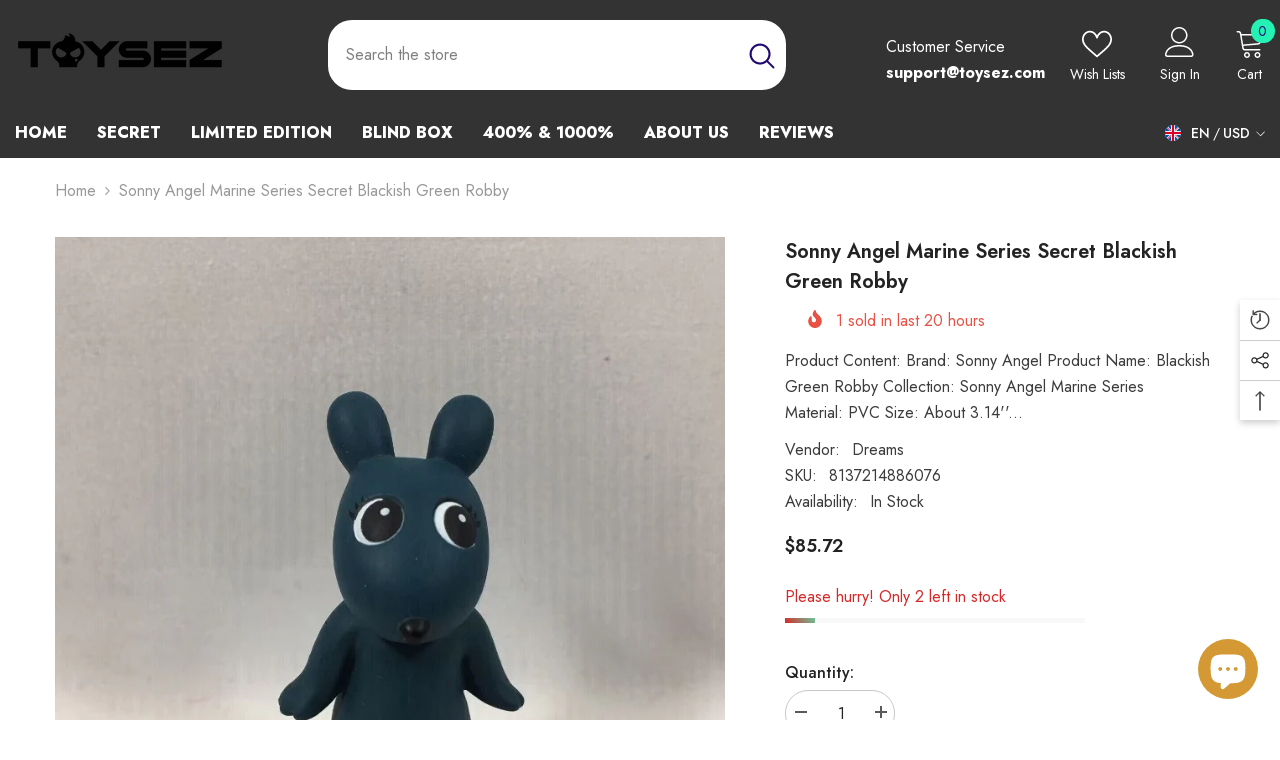

--- FILE ---
content_type: text/html; charset=utf-8
request_url: https://toysez.com/en-ca/products/sonny-angel-marine-series-secret-blackish-green-robby
body_size: 71687
content:
<!doctype html><html class="no-js" lang="en">
    <head>


        <meta charset="utf-8">
        <meta http-equiv="X-UA-Compatible" content="IE=edge">
        <meta name="viewport" content="width=device-width,initial-scale=1">
        <meta name="theme-color" content="">
        <link rel="canonical" href="https://toysez.com/en-ca/products/sonny-angel-marine-series-secret-blackish-green-robby">
        <link rel="canonical" href="https://toysez.com/en-ca/products/sonny-angel-marine-series-secret-blackish-green-robby" canonical-shop-url="https://toysez.com/"><link rel="shortcut icon" href="//toysez.com/cdn/shop/files/16x16_32x32.png?v=1692777178" type="image/png"><link rel="preconnect" href="https://cdn.shopify.com" crossorigin>
        <title>
            Sonny Angel Marine Series Secret Blackish Green Robby
 &ndash; TOYSEZ</title>
        
            <meta name="description" content="Product Content: Brand: Sonny Angel Product Name: Blackish Green Robby Collection: Sonny Angel Marine Series Material: PVC Size: About 3.14&#39;&#39; Age: 15+ Probability：1/144 note:Opened Blind Box Package Includes: 1 x Mini Figure 1 x Box Note: Please note that the doll is elaborately designed, thus its complication might re">
        
        

<meta property="og:site_name" content="TOYSEZ">
<meta property="og:url" content="https://toysez.com/en-ca/products/sonny-angel-marine-series-secret-blackish-green-robby">
<meta property="og:title" content="Sonny Angel Marine Series Secret Blackish Green Robby">
<meta property="og:type" content="product">
<meta property="og:description" content="Product Content: Brand: Sonny Angel Product Name: Blackish Green Robby Collection: Sonny Angel Marine Series Material: PVC Size: About 3.14&#39;&#39; Age: 15+ Probability：1/144 note:Opened Blind Box Package Includes: 1 x Mini Figure 1 x Box Note: Please note that the doll is elaborately designed, thus its complication might re"><meta property="og:image" content="http://toysez.com/cdn/shop/files/3_f2de61dc-f0df-4069-bb0f-95387e00af40.jpg?v=1701105824">
  <meta property="og:image:secure_url" content="https://toysez.com/cdn/shop/files/3_f2de61dc-f0df-4069-bb0f-95387e00af40.jpg?v=1701105824">
  <meta property="og:image:width" content="800">
  <meta property="og:image:height" content="800"><meta property="og:price:amount" content="85.72">
  <meta property="og:price:currency" content="USD"><meta name="twitter:card" content="summary_large_image">
<meta name="twitter:title" content="Sonny Angel Marine Series Secret Blackish Green Robby">
<meta name="twitter:description" content="Product Content: Brand: Sonny Angel Product Name: Blackish Green Robby Collection: Sonny Angel Marine Series Material: PVC Size: About 3.14&#39;&#39; Age: 15+ Probability：1/144 note:Opened Blind Box Package Includes: 1 x Mini Figure 1 x Box Note: Please note that the doll is elaborately designed, thus its complication might re">

        <script>window.performance && window.performance.mark && window.performance.mark('shopify.content_for_header.start');</script><meta id="shopify-digital-wallet" name="shopify-digital-wallet" content="/56146067644/digital_wallets/dialog">
<meta name="shopify-checkout-api-token" content="3714dfdb715fd6c3c74902eed546ab85">
<meta id="in-context-paypal-metadata" data-shop-id="56146067644" data-venmo-supported="false" data-environment="production" data-locale="en_US" data-paypal-v4="true" data-currency="USD">
<link rel="alternate" hreflang="x-default" href="https://toysez.com/products/sonny-angel-marine-series-secret-blackish-green-robby">
<link rel="alternate" hreflang="en" href="https://toysez.com/products/sonny-angel-marine-series-secret-blackish-green-robby">
<link rel="alternate" hreflang="de" href="https://toysez.com/de/products/sonny-angel-marine-series-secret-blackish-green-robby">
<link rel="alternate" hreflang="fr" href="https://toysez.com/fr/products/sonny-angel-marine-series-secret-blackish-green-robby">
<link rel="alternate" hreflang="en-CA" href="https://toysez.com/en-ca/products/sonny-angel-marine-series-secret-blackish-green-robby">
<link rel="alternate" type="application/json+oembed" href="https://toysez.com/en-ca/products/sonny-angel-marine-series-secret-blackish-green-robby.oembed">
<script async="async" src="/checkouts/internal/preloads.js?locale=en-CA"></script>
<script id="shopify-features" type="application/json">{"accessToken":"3714dfdb715fd6c3c74902eed546ab85","betas":["rich-media-storefront-analytics"],"domain":"toysez.com","predictiveSearch":true,"shopId":56146067644,"locale":"en"}</script>
<script>var Shopify = Shopify || {};
Shopify.shop = "housediy.myshopify.com";
Shopify.locale = "en";
Shopify.currency = {"active":"USD","rate":"1.0"};
Shopify.country = "CA";
Shopify.theme = {"name":"theme-export-toysez-com-ella-6-4-2-theme-sourc","id":137057009852,"schema_name":"Ella","schema_version":"6.4.2","theme_store_id":null,"role":"main"};
Shopify.theme.handle = "null";
Shopify.theme.style = {"id":null,"handle":null};
Shopify.cdnHost = "toysez.com/cdn";
Shopify.routes = Shopify.routes || {};
Shopify.routes.root = "/en-ca/";</script>
<script type="module">!function(o){(o.Shopify=o.Shopify||{}).modules=!0}(window);</script>
<script>!function(o){function n(){var o=[];function n(){o.push(Array.prototype.slice.apply(arguments))}return n.q=o,n}var t=o.Shopify=o.Shopify||{};t.loadFeatures=n(),t.autoloadFeatures=n()}(window);</script>
<script id="shop-js-analytics" type="application/json">{"pageType":"product"}</script>
<script defer="defer" async type="module" src="//toysez.com/cdn/shopifycloud/shop-js/modules/v2/client.init-shop-cart-sync_IZsNAliE.en.esm.js"></script>
<script defer="defer" async type="module" src="//toysez.com/cdn/shopifycloud/shop-js/modules/v2/chunk.common_0OUaOowp.esm.js"></script>
<script type="module">
  await import("//toysez.com/cdn/shopifycloud/shop-js/modules/v2/client.init-shop-cart-sync_IZsNAliE.en.esm.js");
await import("//toysez.com/cdn/shopifycloud/shop-js/modules/v2/chunk.common_0OUaOowp.esm.js");

  window.Shopify.SignInWithShop?.initShopCartSync?.({"fedCMEnabled":true,"windoidEnabled":true});

</script>
<script>(function() {
  var isLoaded = false;
  function asyncLoad() {
    if (isLoaded) return;
    isLoaded = true;
    var urls = ["https:\/\/static.klaviyo.com\/onsite\/js\/klaviyo.js?company_id=R6Z97v\u0026shop=housediy.myshopify.com","https:\/\/static.klaviyo.com\/onsite\/js\/klaviyo.js?company_id=R6Z97v\u0026shop=housediy.myshopify.com"];
    for (var i = 0; i < urls.length; i++) {
      var s = document.createElement('script');
      s.type = 'text/javascript';
      s.async = true;
      s.src = urls[i];
      var x = document.getElementsByTagName('script')[0];
      x.parentNode.insertBefore(s, x);
    }
  };
  if(window.attachEvent) {
    window.attachEvent('onload', asyncLoad);
  } else {
    window.addEventListener('load', asyncLoad, false);
  }
})();</script>
<script id="__st">var __st={"a":56146067644,"offset":28800,"reqid":"90cd49c0-f724-47c3-a970-51147363a8c2-1768483499","pageurl":"toysez.com\/en-ca\/products\/sonny-angel-marine-series-secret-blackish-green-robby","u":"ffb29740c550","p":"product","rtyp":"product","rid":8137214886076};</script>
<script>window.ShopifyPaypalV4VisibilityTracking = true;</script>
<script id="form-persister">!function(){'use strict';const t='contact',e='new_comment',n=[[t,t],['blogs',e],['comments',e],[t,'customer']],o='password',r='form_key',c=['recaptcha-v3-token','g-recaptcha-response','h-captcha-response',o],s=()=>{try{return window.sessionStorage}catch{return}},i='__shopify_v',u=t=>t.elements[r],a=function(){const t=[...n].map((([t,e])=>`form[action*='/${t}']:not([data-nocaptcha='true']) input[name='form_type'][value='${e}']`)).join(',');var e;return e=t,()=>e?[...document.querySelectorAll(e)].map((t=>t.form)):[]}();function m(t){const e=u(t);a().includes(t)&&(!e||!e.value)&&function(t){try{if(!s())return;!function(t){const e=s();if(!e)return;const n=u(t);if(!n)return;const o=n.value;o&&e.removeItem(o)}(t);const e=Array.from(Array(32),(()=>Math.random().toString(36)[2])).join('');!function(t,e){u(t)||t.append(Object.assign(document.createElement('input'),{type:'hidden',name:r})),t.elements[r].value=e}(t,e),function(t,e){const n=s();if(!n)return;const r=[...t.querySelectorAll(`input[type='${o}']`)].map((({name:t})=>t)),u=[...c,...r],a={};for(const[o,c]of new FormData(t).entries())u.includes(o)||(a[o]=c);n.setItem(e,JSON.stringify({[i]:1,action:t.action,data:a}))}(t,e)}catch(e){console.error('failed to persist form',e)}}(t)}const f=t=>{if('true'===t.dataset.persistBound)return;const e=function(t,e){const n=function(t){return'function'==typeof t.submit?t.submit:HTMLFormElement.prototype.submit}(t).bind(t);return function(){let t;return()=>{t||(t=!0,(()=>{try{e(),n()}catch(t){(t=>{console.error('form submit failed',t)})(t)}})(),setTimeout((()=>t=!1),250))}}()}(t,(()=>{m(t)}));!function(t,e){if('function'==typeof t.submit&&'function'==typeof e)try{t.submit=e}catch{}}(t,e),t.addEventListener('submit',(t=>{t.preventDefault(),e()})),t.dataset.persistBound='true'};!function(){function t(t){const e=(t=>{const e=t.target;return e instanceof HTMLFormElement?e:e&&e.form})(t);e&&m(e)}document.addEventListener('submit',t),document.addEventListener('DOMContentLoaded',(()=>{const e=a();for(const t of e)f(t);var n;n=document.body,new window.MutationObserver((t=>{for(const e of t)if('childList'===e.type&&e.addedNodes.length)for(const t of e.addedNodes)1===t.nodeType&&'FORM'===t.tagName&&a().includes(t)&&f(t)})).observe(n,{childList:!0,subtree:!0,attributes:!1}),document.removeEventListener('submit',t)}))}()}();</script>
<script integrity="sha256-4kQ18oKyAcykRKYeNunJcIwy7WH5gtpwJnB7kiuLZ1E=" data-source-attribution="shopify.loadfeatures" defer="defer" src="//toysez.com/cdn/shopifycloud/storefront/assets/storefront/load_feature-a0a9edcb.js" crossorigin="anonymous"></script>
<script data-source-attribution="shopify.dynamic_checkout.dynamic.init">var Shopify=Shopify||{};Shopify.PaymentButton=Shopify.PaymentButton||{isStorefrontPortableWallets:!0,init:function(){window.Shopify.PaymentButton.init=function(){};var t=document.createElement("script");t.src="https://toysez.com/cdn/shopifycloud/portable-wallets/latest/portable-wallets.en.js",t.type="module",document.head.appendChild(t)}};
</script>
<script data-source-attribution="shopify.dynamic_checkout.buyer_consent">
  function portableWalletsHideBuyerConsent(e){var t=document.getElementById("shopify-buyer-consent"),n=document.getElementById("shopify-subscription-policy-button");t&&n&&(t.classList.add("hidden"),t.setAttribute("aria-hidden","true"),n.removeEventListener("click",e))}function portableWalletsShowBuyerConsent(e){var t=document.getElementById("shopify-buyer-consent"),n=document.getElementById("shopify-subscription-policy-button");t&&n&&(t.classList.remove("hidden"),t.removeAttribute("aria-hidden"),n.addEventListener("click",e))}window.Shopify?.PaymentButton&&(window.Shopify.PaymentButton.hideBuyerConsent=portableWalletsHideBuyerConsent,window.Shopify.PaymentButton.showBuyerConsent=portableWalletsShowBuyerConsent);
</script>
<script>
  function portableWalletsCleanup(e){e&&e.src&&console.error("Failed to load portable wallets script "+e.src);var t=document.querySelectorAll("shopify-accelerated-checkout .shopify-payment-button__skeleton, shopify-accelerated-checkout-cart .wallet-cart-button__skeleton"),e=document.getElementById("shopify-buyer-consent");for(let e=0;e<t.length;e++)t[e].remove();e&&e.remove()}function portableWalletsNotLoadedAsModule(e){e instanceof ErrorEvent&&"string"==typeof e.message&&e.message.includes("import.meta")&&"string"==typeof e.filename&&e.filename.includes("portable-wallets")&&(window.removeEventListener("error",portableWalletsNotLoadedAsModule),window.Shopify.PaymentButton.failedToLoad=e,"loading"===document.readyState?document.addEventListener("DOMContentLoaded",window.Shopify.PaymentButton.init):window.Shopify.PaymentButton.init())}window.addEventListener("error",portableWalletsNotLoadedAsModule);
</script>

<script type="module" src="https://toysez.com/cdn/shopifycloud/portable-wallets/latest/portable-wallets.en.js" onError="portableWalletsCleanup(this)" crossorigin="anonymous"></script>
<script nomodule>
  document.addEventListener("DOMContentLoaded", portableWalletsCleanup);
</script>

<link id="shopify-accelerated-checkout-styles" rel="stylesheet" media="screen" href="https://toysez.com/cdn/shopifycloud/portable-wallets/latest/accelerated-checkout-backwards-compat.css" crossorigin="anonymous">
<style id="shopify-accelerated-checkout-cart">
        #shopify-buyer-consent {
  margin-top: 1em;
  display: inline-block;
  width: 100%;
}

#shopify-buyer-consent.hidden {
  display: none;
}

#shopify-subscription-policy-button {
  background: none;
  border: none;
  padding: 0;
  text-decoration: underline;
  font-size: inherit;
  cursor: pointer;
}

#shopify-subscription-policy-button::before {
  box-shadow: none;
}

      </style>
<script id="sections-script" data-sections="header-03" defer="defer" src="//toysez.com/cdn/shop/t/17/compiled_assets/scripts.js?13837"></script>
<script>window.performance && window.performance.mark && window.performance.mark('shopify.content_for_header.end');</script>

        <style>
    @import url('https://fonts.googleapis.com/css?family=Jost:300,300i,400,400i,500,500i,600,600i,700,700i,800,800i&display=swap');
                

          
                    
          
    

    :root {
        /* Settings Body */
        
            --font-body-family: Jost;
        
        --font-body-size: 16px;
        --font-body-weight: 400;
        --body-line-height: 26px;
        --body-letter-spacing: 0;

        /* Settings Heading */
        
            --font-heading-family: Jost;
        
        --font-heading-size: 24px;
        --font-heading-weight: 700;
        --font-heading-style: normal;
        --heading-line-height: 24px;
        --heading-letter-spacing: 0;
        --heading-text-transform: uppercase;
        --heading-border-height: 1px;

        /* Settings Navigation */
        /* Menu Lv1 */
        
            --font-menu-lv1-family: Jost;
        
        --font-menu-lv1-size: 16px;
        --font-menu-lv1-weight: 800;
        --menu-lv1-line-height: 24px;
        --menu-lv1-letter-spacing: 0;
        --menu-lv1-text-transform: uppercase;

        /* Menu Lv2 */
        
            --font-menu-lv2-family: Jost;
        
        --font-menu-lv2-size: 16px;
        --font-menu-lv2-weight: 400;
        --menu-lv2-line-height: 24px;
        --menu-lv2-letter-spacing: 0;
        --menu-lv2-text-transform: capitalize;

        /* Menu Lv3 */
        
            --font-menu-lv3-family: Jost;
        
        --font-menu-lv3-size: 16px;
        --font-menu-lv3-weight: 400;
        --menu-lv3-line-height: 24px;
        --menu-lv3-letter-spacing: 0;
        --menu-lv3-text-transform: capitalize;

        /* Mega Menu Lv2 */
        
            --font-mega-menu-lv2-family: Jost;
        
        --font-mega-menu-lv2-size: 16px;
        --font-mega-menu-lv2-weight: 700;
        --font-mega-menu-lv2-style: normal;
        --mega-menu-lv2-line-height: 20px;
        --mega-menu-lv2-letter-spacing: 0;
        --mega-menu-lv2-text-transform: capitalize;

        /* Mega Menu Lv3 */
        
            --font-mega-menu-lv3-family: Jost;
        
        --font-mega-menu-lv3-size: 16px;
        --font-mega-menu-lv3-weight: 400;
        --mega-menu-lv3-line-height: 24px;
        --mega-menu-lv3-letter-spacing: 0;
        --mega-menu-lv3-text-transform: capitalize;

        /* Product Card Title */--product-title-font: Jost;--product-title-font-size : 16px;
        --product-title-font-weight : 400;
        --product-title-line-height: 24px;
        --product-title-letter-spacing: 0;
        --product-title-line-text : 2;
        --product-title-text-transform : capitalize;
        --product-title-margin-bottom: 10px;

        /* Product Card Vendor */--product-vendor-font: Jost;--product-vendor-font-size : 14px;
        --product-vendor-font-weight : 700;
        --product-vendor-font-style : normal;
        --product-vendor-line-height: 24px;
        --product-vendor-letter-spacing: 0;
        --product-vendor-text-transform : capitalize;
        --product-vendor-margin-bottom: 0px;

        /* Product Card Price */--product-price-font: Jost;--product-price-font-size : 16px;
        --product-price-font-weight : 600;
        --product-price-line-height: 22px;
        --product-price-letter-spacing: 0;
        --product-price-margin-top: 0px;
        --product-price-margin-bottom: 13px;

        /* Product Card Badge */--badge-font: Jost;--badge-font-size : 14px;
        --badge-font-weight : 400;
        --badge-text-transform : capitalize;
        --badge-letter-spacing: 0;
        --badge-line-height: 20px;
        --badge-border-radius: 3px;
        --badge-padding-top: 0px;
        --badge-padding-bottom: 0px;
        --badge-padding-left-right: 10px;
        --badge-postion-top: 0px;
        --badge-postion-left-right: 0px;

        /* Product Quickview */
        --product-quickview-font-size : 12px;
        --product-quickview-line-height: 23px;
        --product-quickview-border-radius: 1px;
        --product-quickview-padding-top: 0px;
        --product-quickview-padding-bottom: 0px;
        --product-quickview-padding-left-right: 7px;
        --product-quickview-sold-out-product: #e95144;--product-quickview-box-shadow: none;/* Blog Card Tile */--blog-title-font: Jost;--blog-title-font-size : 24px;
        --blog-title-font-weight : 700;
        --blog-title-line-height: 36px;
        --blog-title-letter-spacing: 0;
        --blog-title-text-transform : capitalize;

        /* Blog Card Info (Date, Author) */--blog-info-font: Jost;--blog-info-font-size : 14px;
        --blog-info-font-weight : 400;
        --blog-info-line-height: 22px;
        --blog-info-letter-spacing: 0;
        --blog-info-text-transform : none;

        /* Button 1 */--btn-1-font-family: Jost;--btn-1-font-size: 18px;
        --btn-1-font-weight: 700;
        --btn-1-text-transform: capitalize;
        --btn-1-line-height: 24px;
        --btn-1-letter-spacing: 0;
        --btn-1-text-align: center;
        --btn-1-border-radius: 25px;
        --btn-1-border-width: 1px;
        --btn-1-border-style: solid;
        --btn-1-padding-top: 11px;
        --btn-1-padding-bottom: 12px;
        --btn-1-horizontal-length: 0px;
        --btn-1-vertical-length: 0px;
        --btn-1-blur-radius: 0px;
        --btn-1-spread: 0px;
        
        
        
        
            --btn-1-inset: ;
        

        /* Button 2 */--btn-2-font-family: Jost;--btn-2-font-size: 16px;
        --btn-2-font-weight: 700;
        --btn-2-text-transform: uppercase;
        --btn-2-line-height: 24px;
        --btn-2-letter-spacing: .05em;
        --btn-2-text-align: center;
        --btn-2-border-radius: 0px;
        --btn-2-border-width: 1px;
        --btn-2-border-style: solid;
        --btn-2-padding-top: 20px;
        --btn-2-padding-bottom: 20px;
        --btn-2-horizontal-length: 0px;
        --btn-2-vertical-length: 0px;
        --btn-2-blur-radius: 0px;
        --btn-2-spread: 0px;
        
        
        
        
            --btn-2-inset: ;
        

        /* Button 3 */--btn-3-font-family: Jost;--btn-3-font-size: 16px;
        --btn-3-font-weight: 700;
        --btn-3-text-transform: capitalize;
        --btn-3-line-height: 24px;
        --btn-3-letter-spacing: 0;
        --btn-3-text-align: center;
        --btn-3-border-radius: 22px;
        --btn-3-border-width: 1px;
        --btn-3-border-style: solid;
        --btn-3-padding-top: 9px;
        --btn-3-padding-bottom: 10px;
        --btn-3-horizontal-length: 0px;
        --btn-3-vertical-length: 0px;
        --btn-3-blur-radius: 0px;
        --btn-3-spread: 0px;
        
        
        

        
            --btn-3-inset: ;
        

        /* Footer Heading */--footer-heading-font-family: Jost;--footer-heading-font-size : 16px;
        --footer-heading-font-weight : 700;
        --footer-heading-line-height : 20px;
        --footer-heading-letter-spacing : 0;
        --footer-heading-text-transform : uppercase;

        /* Footer Link */--footer-link-font-family: Jost;--footer-link-font-size : 16px;
        --footer-link-font-weight : 400;
        --footer-link-line-height : 32px;
        --footer-link-letter-spacing : 0;
        --footer-link-text-transform : capitalize;

        /* Page Title */
        
            --font-page-title-family: Jost;
        
        --font-page-title-size: 24px;
        --font-page-title-weight: 400;
        --font-page-title-style: normal;
        --page-title-line-height: 20px;
        --page-title-letter-spacing: .02em;
        --page-title-text-transform: uppercase;

        /* Font Product Tab Title */
        --font-tab-type-1: Jost;
        --font-tab-type-2: Jost;

        /* Text Size */
        --text-size-font-size : 10px;
        --text-size-font-weight : 400;
        --text-size-line-height : 22px;
        --text-size-letter-spacing : 0;
        --text-size-text-transform : uppercase;
        --text-size-color : #787878;

        /* Font Weight */
        --font-weight-normal: 400;
        --font-weight-medium: 500;
        --font-weight-semibold: 600;
        --font-weight-bold: 700;
        --font-weight-bolder: 800;
        --font-weight-black: 900;

        /* Radio Button */
        --form-label-checkbox-before-bg: #fff;
        --form-label-checkbox-before-border: #cecece;
        --form-label-checkbox-before-bg-checked: #000;

        /* Conatiner */
        --header-custom-width-container: 1400px;
        --body-custom-width-container: 1800px;
        --footer-custom-width-container: 1800px;

        /* Layout Boxed */
        --color-background-layout-boxed: #FFFFFF;/* Arrow */
        --position-horizontal-slick-arrow: 0;

        /* General Color*/
        --color-text: #232323;
        --color-text2: #969696;
        --color-global: #232323;
        --color-white: #FFFFFF;
        --color-grey: #868686;
        --color-black: #202020;
        --color-base-text-rgb: 35, 35, 35;
        --color-base-text2-rgb: 150, 150, 150;
        --color-background: #ffffff;
        --color-background-rgb: 255, 255, 255;
        --color-background-overylay: rgba(255, 255, 255, 0.9);
        --color-base-accent-text: ;
        --color-base-accent-1: ;
        --color-base-accent-2: ;
        --color-link: #232323;
        --color-link-hover: #232323;
        --color-error: #D93333;
        --color-error-bg: #FCEEEE;
        --color-success: #5A5A5A;
        --color-success-bg: #DFF0D8;
        --color-info: #202020;
        --color-info-bg: #FFF2DD;
        --color-link-underline: rgba(35, 35, 35, 0.5);

        --color-breadcrumb: #999999;
        --colors-breadcrumb-hover: #232323;
        --colors-breadcrumb-active: #999999;

        --border-global: #e6e6e6;
        --bg-global: #fafafa;

        --bg-planceholder: #fafafa;

        --color-warning: #fff;
        --bg-warning: #e0b252;

        --color-background-10 : #e9e9e9;
        --color-background-20 : #d3d3d3;
        --color-background-30 : #bdbdbd;
        --color-background-50 : #919191;
        --color-background-global : #919191;

        /* Arrow Color */
        --arrow-color: #232323;
        --arrow-background-color: #fff;
        --arrow-border-color: #cccccc;
        --arrow-color-hover: #ffffff;
        --arrow-background-color-hover: #232323;
        --arrow-border-color-hover: #232323;

        --arrow-width: 35px;
        --arrow-height: 35px;
        --arrow-size: 35px;
        --arrow-size-icon: 17px;
        --arrow-border-radius: 50%;
        --arrow-border-width: 1px;

        /* Pagination Color */
        --pagination-item-color: #3c3c3c;
        --pagination-item-color-active: #3c3c3c;
        --pagination-item-bg-color: 
        #fff;
        --pagination-item-bg-color-active: #fff;
        --pagination-item-border-color: #fff;
        --pagination-item-border-color-active: #3c3c3c;

        --pagination-arrow-color: #3c3c3c;
        --pagination-arrow-color-active: #3c3c3c;
        --pagination-arrow-bg-color: #fff;
        --pagination-arrow-bg-color-active: #fff;
        --pagination-arrow-border-color: #fff;
        --pagination-arrow-border-color-active: #fff;

        /* Dots Color */
        --dots-color: rgba(0,0,0,0);
        --dots-border-color: #868686;
        --dots-color-active: #220971;
        --dots-border-color-active: #220971;
        --dots-style2-background-opacity: #00000050;
        --dots-width: 12px;
        --dots-height: 12px;

        /* Button Color */
        --btn-1-color: #FFFFFF;
        --btn-1-bg: #220971;
        --btn-1-border: #220971;
        --btn-1-color-hover: #000000;
        --btn-1-bg-hover: #ffffff;
        --btn-1-border-hover: #000000;

        --btn-2-color: #232323;
        --btn-2-bg: #FFFFFF;
        --btn-2-border: #727272;
        --btn-2-color-hover: #FFFFFF;
        --btn-2-bg-hover: #232323;
        --btn-2-border-hover: #232323;

        --btn-3-color: #FFFFFF;
        --btn-3-bg: #e9514b;
        --btn-3-border: #e9514b;
        --btn-3-color-hover: #ffffff;
        --btn-3-bg-hover: #e9514b;
        --btn-3-border-hover: #e9514b;

        --anchor-transition: all ease .3s;
        --bg-white: #ffffff;
        --bg-black: #000000;
        --bg-grey: #808080;
        --icon: var(--color-text);
        --text-cart: #3c3c3c;
        --duration-short: 100ms;
        --duration-default: 350ms;
        --duration-long: 500ms;

        --form-input-bg: #ffffff;
        --form-input-border: #c7c7c7;
        --form-input-color: #232323;;
        --form-input-placeholder: #868686;
        --form-label: #232323;

        --new-badge-color: #0071dc;
        --new-badge-bg: #d1e7ff;
        --sale-badge-color: #e32200;
        --sale-badge-bg: #ffd9d7;
        --sold-out-badge-color: #ffffff;
        --sold-out-badge-bg: #c1c1c1;
        --custom-badge-color: #ffffff;
        --custom-badge-bg: #0f0f0f;
        --bundle-badge-color: #3cae00;
        --bundle-badge-bg: #d6fdd2;
        
        --product-title-color : #220971;
        --product-title-color-hover : #220971;
        --product-vendor-color : #220971;
        --product-price-color : #220971;
        --product-sale-price-color : #e92736;
        --product-compare-price-color : #969696;
        --product-review-full-color : #ffb20d;
        --product-review-empty-color : #e6e6e6;
        --product-swatch-border : #cbcbcb;
        --product-swatch-border-active : #232323;
        --product-swatch-width : 40px;
        --product-swatch-height : 40px;
        --product-swatch-border-radius : 0px;
        --product-swatch-color-width : 40px;
        --product-swatch-color-height : 40px;
        --product-swatch-color-border-radius : 20px;
        --product-wishlist-color : #000000;
        --product-wishlist-bg : #fff;
        --product-wishlist-border : transparent;
        --product-wishlist-color-added : #ffffff;
        --product-wishlist-bg-added : #000000;
        --product-wishlist-border-added : transparent;
        --product-compare-color : #000000;
        --product-compare-bg : #FFFFFF;
        --product-compare-color-added : #D12442;
        --product-compare-bg-added : #FFFFFF;
        --product-hot-stock-text-color : #d62828;
        --product-quick-view-color : #220971;
        --product-cart-image-fit : contain;
        --product-title-variant-font-size: 16px;

        
          --product-quick-view-bg: rgba(255, 255, 255, 0.9);
        
        --product-quick-view-bg-above-button: rgba(255, 255, 255, 0.7);
        --product-quick-view-color-hover : #232323;
        --product-quick-view-bg-hover : #ffffff;

        --product-action-color : #220971;       
        --product-action-bg : #ffffff;
        --product-action-border : #cccccc;
        --product-action-color-hover : #ffffff;
        --product-action-bg-hover : #220971;
        --product-action-border-hover : #220971;

        /* Multilevel Category Filter */
        --color-label-multiLevel-categories: #232323;
        --bg-label-multiLevel-categories: #fff;
        --color-button-multiLevel-categories: #fff;
        --bg-button-multiLevel-categories: #ff8b21;
        --border-button-multiLevel-categories: #ff736b;
        --hover-color-button-multiLevel-categories: #fff;
        --hover-bg-button-multiLevel-categories: #ff8b21;--cart-item-bg : #ffffff;
            --cart-item-border : #e8e8e8;
            --cart-item-border-width : 1px;
            --cart-item-border-style : solid;

        --w-product-swatch-custom: 30px;
        --h-product-swatch-custom: 30px;
        --w-product-swatch-custom-mb: 20px;
        --h-product-swatch-custom-mb: 20px;
        --font-size-product-swatch-more: 12px;

        --swatch-border : #cbcbcb;
        --swatch-border-active : #232323;

        --variant-size: #232323;
        --variant-size-border: #e7e7e7;
        --variant-size-bg: #ffffff;
        --variant-size-hover: #ffffff;
        --variant-size-border-hover: #232323;
        --variant-size-bg-hover: #232323;

        --variant-bg : #ffffff;
        --variant-color : #232323;
        --variant-bg-active : #ffffff;
        --variant-color-active : #232323;

        /* Font Size Text Social */
        --fontsize-text-social: 12px;
        
        /* Sidebar Animation */
        --page-content-distance: 64px;
        --sidebar-content-distance: 40px;
        --button-transition-ease: cubic-bezier(.25,.46,.45,.94);

        /* Loading Spinner Color */
        --spinner-top-color: #fc0;
        --spinner-right-color: #4dd4c6;
        --spinner-bottom-color: #f00;
        --spinner-left-color: #f6f6f6;

        /* Product Card Marquee */
        --product-marquee-background-color: ;
        --product-marquee-text-color: #FFFFFF;
        --product-marquee-text-size: 14px;
        --product-marquee-text-mobile-size: 14px;
        --product-marquee-text-weight: 400;
        --product-marquee-text-transform: none;
        --product-marquee-text-style: italic;
        --product-marquee-speed: ;  
        --product-marquee-line-height: calc(var(--product-marquee-text-mobile-size) * 1.5);
    }
</style>
        <link href="//toysez.com/cdn/shop/t/17/assets/base.css?v=152137900748989097161719765255" rel="stylesheet" type="text/css" media="all" />
<link href="//toysez.com/cdn/shop/t/17/assets/animated.css?v=126396381318837220781719765254" rel="stylesheet" type="text/css" media="all" />
<link href="//toysez.com/cdn/shop/t/17/assets/component-card.css?v=54695358327955652591719765255" rel="stylesheet" type="text/css" media="all" />
<link href="//toysez.com/cdn/shop/t/17/assets/component-loading-overlay.css?v=170491267859233445071719765256" rel="stylesheet" type="text/css" media="all" />
<link href="//toysez.com/cdn/shop/t/17/assets/component-loading-banner.css?v=167051128757171055331719765256" rel="stylesheet" type="text/css" media="all" />
<link href="//toysez.com/cdn/shop/t/17/assets/component-quick-cart.css?v=126996619163600602561719765257" rel="stylesheet" type="text/css" media="all" />
<link rel="stylesheet" href="//toysez.com/cdn/shop/t/17/assets/vendor.css?v=164616260963476715651719765259" media="print" onload="this.media='all'">
<noscript><link href="//toysez.com/cdn/shop/t/17/assets/vendor.css?v=164616260963476715651719765259" rel="stylesheet" type="text/css" media="all" /></noscript>


	<link href="//toysez.com/cdn/shop/t/17/assets/component-card-03.css?v=135958165109185429871719765255" rel="stylesheet" type="text/css" media="all" />

<link rel="stylesheet" href="//toysez.com/cdn/shop/t/17/assets/component-newsletter.css?v=54058530822278129331719765256" media="print" onload="this.media='all'">
<link rel="stylesheet" href="//toysez.com/cdn/shop/t/17/assets/component-slider.css?v=37888473738646685221719765257" media="print" onload="this.media='all'">
<link rel="stylesheet" href="//toysez.com/cdn/shop/t/17/assets/component-list-social.css?v=102044711114163579551719765256" media="print" onload="this.media='all'"><link rel="stylesheet" href="//toysez.com/cdn/shop/t/17/assets/component-predictive-search.css?v=50559763183045526481719765256" media="print" onload="this.media='all'"><noscript><link href="//toysez.com/cdn/shop/t/17/assets/component-newsletter.css?v=54058530822278129331719765256" rel="stylesheet" type="text/css" media="all" /></noscript>
<noscript><link href="//toysez.com/cdn/shop/t/17/assets/component-slider.css?v=37888473738646685221719765257" rel="stylesheet" type="text/css" media="all" /></noscript>
<noscript><link href="//toysez.com/cdn/shop/t/17/assets/component-list-social.css?v=102044711114163579551719765256" rel="stylesheet" type="text/css" media="all" /></noscript>
        <script src="//toysez.com/cdn/shop/t/17/assets/vendor.js?v=50823196851932006391719765259" type="text/javascript"></script>
<script src="//toysez.com/cdn/shop/t/17/assets/global.js?v=79286703038954127541719765258" type="text/javascript"></script>
<script src="//toysez.com/cdn/shop/t/17/assets/lazysizes.min.js?v=122719776364282065531719765258" type="text/javascript"></script>
<script src="//toysez.com/cdn/shop/t/17/assets/predictive-search.js?v=31478391494289611481719765258" defer="defer"></script>

<script>
    window.lazySizesConfig = window.lazySizesConfig || {};
    lazySizesConfig.loadMode = 1;
    window.lazySizesConfig.init = false;
    lazySizes.init();

    window.rtl_slick = false;
    window.mobile_menu = 'default';
    window.money_format = '<span class=transcy-money>${{amount}}</span>';
    window.shop_currency = 'USD';
    window.show_multiple_currencies = true;
    window.routes = {
        root: '/en-ca',
        cart: '/en-ca/cart',
        cart_add_url: '/en-ca/cart/add',
        cart_change_url: '/en-ca/cart/change',
        cart_update_url: '/en-ca/cart/update',
        collection_all: '/en-ca/collections/all',
        predictive_search_url: '/en-ca/search/suggest',
        search_url: '/en-ca/search'
    }; 
    window.button_load_more = {
        default: `Show more`,
        loading: `Loading...`,
        view_all: `View All Collection`,
        no_more: `No More Product`
    };
    window.after_add_to_cart = {
        type: 'quick_cart',
        message: `is added to your shopping cart.`
    };
    window.quick_shop = {
        show: true,
        see_details: `View Full Details`,
    };
    window.quick_cart = {
        show: true
    };
    window.cartStrings = {
        error: `There was an error while updating your cart. Please try again.`,
        quantityError: `You can only add [quantity] of this item to your cart.`,
        addProductOutQuantity: `You can only add [maxQuantity] of this product to your cart`,
        addProductOutQuantity2: `The quantity of this product is insufficient.`,
        cartErrorMessage: `Translation missing: en.sections.cart.cart_quantity_error_prefix`,
        soldoutText: `sold out`,
        alreadyText: `all`,
    };
    window.variantStrings = {
        addToCart: `Add to cart`,
        addingToCart: `Adding to cart...`,
        addedToCart: `Added to cart`,
        submit: `Submit`,
        soldOut: `Sold out`,
        unavailable: `Unavailable`,
        soldOut_message: `This variant is sold out!`,
        unavailable_message: `This variant is unavailable!`,
        addToCart_message: `You must select at least one products to add!`,
        select: `Select Options`,
        preOrder: `Pre-Order`,
        add: `Add`
    };
    window.inventory_text = {
        hotStock: `Hurry up! only [inventory] left`,
        hotStock2: `Please hurry! Only [inventory] left in stock`,
        warningQuantity: `Maximum quantity: [inventory]`,
        inStock: `In Stock`,
        outOfStock: `Out Of Stock`,
        manyInStock: `Many In Stock`,
        show_options: `Show Variants`,
        hide_options: `Hide Variants`,
        adding : `Adding`,
        thank_you : `Thank You`,
        add_more : `Add More`,
        cart_feedback : `Added`
    };
    
    
        window.notify_me = {
            show: true,
            mail: `example@domain.com`,
            subject: `Out Of Stock Notification from Halothemes Store`,
            label: `Shopify`,
            success: `Thanks! We&#39;ve received your request and will respond shortly when this product / variant becomes available!`,
            error: `Please use a valid email address, such as john@example.com.`,
            button: `Notify me`
        };
    
    
    window.compare = {
        show: false,
        add: `Add To Compare`,
        added: `Added To Compare`,
        message: `You must select at least two products to compare!`
    };
    window.wishlist = {
        show: true,
        add: `Add to wishlist`,
        added: `Added to wishlist`,
        empty: `No product is added to your wishlist`,
        continue_shopping: `Continue Shopping`
    };
    window.pagination = {
        style: 2,
        next: `Next`,
        prev: `Prev`
    }
    window.review = {
        show: true,
        show_quick_view: true
    };
    window.countdown = {
        text: `Limited-Time Offers, End in:`,
        day: `D`,
        hour: `H`,
        min: `M`,
        sec: `S`,
        day_2: `Days`,
        hour_2: `Hours`,
        min_2: `Mins`,
        sec_2: `Secs`,
        days: `Days`,
        hours: `Hours`,
        mins: `Mins`,
        secs: `Secs`,
        d: `d`,
        h: `h`,
        m: `m`,
        s: `s`
    };
    window.customer_view = {
        text: `[number] customers are viewing this product`
    };

    
        window.arrows = {
            icon_next: `<button type="button" class="slick-next" aria-label="Next"><svg xmlns="http://www.w3.org/2000/svg" viewBox="0 0 24 24"><path d="M 7.75 1.34375 L 6.25 2.65625 L 14.65625 12 L 6.25 21.34375 L 7.75 22.65625 L 16.75 12.65625 L 17.34375 12 L 16.75 11.34375 Z"></path></svg></button>`,
            icon_prev: `<button type="button" class="slick-prev" aria-label="Previous"><svg xmlns="http://www.w3.org/2000/svg" viewBox="0 0 24 24"><path d="M 7.75 1.34375 L 6.25 2.65625 L 14.65625 12 L 6.25 21.34375 L 7.75 22.65625 L 16.75 12.65625 L 17.34375 12 L 16.75 11.34375 Z"></path></svg></button>`
        }
    

    window.dynamic_browser_title = {
        show: true,
        text: ''
    };
    
    window.show_more_btn_text = {
        show_more: `Show More`,
        show_less: `Show Less`,
        show_all: `Show All`,
    };

    function getCookie(cname) {
        let name = cname + "=";
        let decodedCookie = decodeURIComponent(document.cookie);
        let ca = decodedCookie.split(';');
        for(let i = 0; i <ca.length; i++) {
          let c = ca[i];
          while (c.charAt(0) == ' ') {
            c = c.substring(1);
          }
          if (c.indexOf(name) == 0) {
            return c.substring(name.length, c.length);
          }
        }
        return "";
    }
    
    const cookieAnnouncemenClosed = getCookie('announcement');
    window.announcementClosed = cookieAnnouncemenClosed === 'closed'
</script>

        <script>document.documentElement.className = document.documentElement.className.replace('no-js', 'js');</script><!-- BEGIN app block: shopify://apps/judge-me-reviews/blocks/judgeme_core/61ccd3b1-a9f2-4160-9fe9-4fec8413e5d8 --><!-- Start of Judge.me Core -->






<link rel="dns-prefetch" href="https://cdnwidget.judge.me">
<link rel="dns-prefetch" href="https://cdn.judge.me">
<link rel="dns-prefetch" href="https://cdn1.judge.me">
<link rel="dns-prefetch" href="https://api.judge.me">

<script data-cfasync='false' class='jdgm-settings-script'>window.jdgmSettings={"pagination":5,"disable_web_reviews":true,"badge_no_review_text":"No reviews","badge_n_reviews_text":"{{ n }} review/reviews","hide_badge_preview_if_no_reviews":true,"badge_hide_text":false,"enforce_center_preview_badge":false,"widget_title":"Customer Reviews","widget_open_form_text":"Write a review","widget_close_form_text":"Cancel review","widget_refresh_page_text":"Refresh page","widget_summary_text":"Based on {{ number_of_reviews }} review/reviews","widget_no_review_text":"Be the first to write a review","widget_name_field_text":"Display name","widget_verified_name_field_text":"Verified Name (public)","widget_name_placeholder_text":"Display name","widget_required_field_error_text":"This field is required.","widget_email_field_text":"Email address","widget_verified_email_field_text":"Verified Email (private, can not be edited)","widget_email_placeholder_text":"Your email address","widget_email_field_error_text":"Please enter a valid email address.","widget_rating_field_text":"Rating","widget_review_title_field_text":"Review Title","widget_review_title_placeholder_text":"Give your review a title","widget_review_body_field_text":"Review content","widget_review_body_placeholder_text":"Start writing here...","widget_pictures_field_text":"Picture/Video (optional)","widget_submit_review_text":"Submit Review","widget_submit_verified_review_text":"Submit Verified Review","widget_submit_success_msg_with_auto_publish":"Thank you! Please refresh the page in a few moments to see your review. You can remove or edit your review by logging into \u003ca href='https://judge.me/login' target='_blank' rel='nofollow noopener'\u003eJudge.me\u003c/a\u003e","widget_submit_success_msg_no_auto_publish":"Thank you! Your review will be published as soon as it is approved by the shop admin. You can remove or edit your review by logging into \u003ca href='https://judge.me/login' target='_blank' rel='nofollow noopener'\u003eJudge.me\u003c/a\u003e","widget_show_default_reviews_out_of_total_text":"Showing {{ n_reviews_shown }} out of {{ n_reviews }} reviews.","widget_show_all_link_text":"Show all","widget_show_less_link_text":"Show less","widget_author_said_text":"{{ reviewer_name }} said:","widget_days_text":"{{ n }} days ago","widget_weeks_text":"{{ n }} week/weeks ago","widget_months_text":"{{ n }} month/months ago","widget_years_text":"{{ n }} year/years ago","widget_yesterday_text":"Yesterday","widget_today_text":"Today","widget_replied_text":"\u003e\u003e {{ shop_name }} replied:","widget_read_more_text":"Read more","widget_reviewer_name_as_initial":"","widget_rating_filter_color":"#fbcd0a","widget_rating_filter_see_all_text":"See all reviews","widget_sorting_most_recent_text":"Most Recent","widget_sorting_highest_rating_text":"Highest Rating","widget_sorting_lowest_rating_text":"Lowest Rating","widget_sorting_with_pictures_text":"Only Pictures","widget_sorting_most_helpful_text":"Most Helpful","widget_open_question_form_text":"Ask a question","widget_reviews_subtab_text":"Reviews","widget_questions_subtab_text":"Questions","widget_question_label_text":"Question","widget_answer_label_text":"Answer","widget_question_placeholder_text":"Write your question here","widget_submit_question_text":"Submit Question","widget_question_submit_success_text":"Thank you for your question! We will notify you once it gets answered.","verified_badge_text":"Verified","verified_badge_bg_color":"","verified_badge_text_color":"","verified_badge_placement":"left-of-reviewer-name","widget_review_max_height":"","widget_hide_border":false,"widget_social_share":false,"widget_thumb":false,"widget_review_location_show":false,"widget_location_format":"","all_reviews_include_out_of_store_products":true,"all_reviews_out_of_store_text":"(out of store)","all_reviews_pagination":100,"all_reviews_product_name_prefix_text":"about","enable_review_pictures":true,"enable_question_anwser":false,"widget_theme":"default","review_date_format":"mm/dd/yyyy","default_sort_method":"most-recent","widget_product_reviews_subtab_text":"Product Reviews","widget_shop_reviews_subtab_text":"Shop Reviews","widget_other_products_reviews_text":"Reviews for other products","widget_store_reviews_subtab_text":"Store reviews","widget_no_store_reviews_text":"This store hasn't received any reviews yet","widget_web_restriction_product_reviews_text":"This product hasn't received any reviews yet","widget_no_items_text":"No items found","widget_show_more_text":"Show more","widget_write_a_store_review_text":"Write a Store Review","widget_other_languages_heading":"Reviews in Other Languages","widget_translate_review_text":"Translate review to {{ language }}","widget_translating_review_text":"Translating...","widget_show_original_translation_text":"Show original ({{ language }})","widget_translate_review_failed_text":"Review couldn't be translated.","widget_translate_review_retry_text":"Retry","widget_translate_review_try_again_later_text":"Try again later","show_product_url_for_grouped_product":false,"widget_sorting_pictures_first_text":"Pictures First","show_pictures_on_all_rev_page_mobile":false,"show_pictures_on_all_rev_page_desktop":false,"floating_tab_hide_mobile_install_preference":false,"floating_tab_button_name":"★ Reviews","floating_tab_title":"Let customers speak for us","floating_tab_button_color":"","floating_tab_button_background_color":"","floating_tab_url":"","floating_tab_url_enabled":false,"floating_tab_tab_style":"text","all_reviews_text_badge_text":"Customers rate us {{ shop.metafields.judgeme.all_reviews_rating | round: 1 }}/5 based on {{ shop.metafields.judgeme.all_reviews_count }} reviews.","all_reviews_text_badge_text_branded_style":"{{ shop.metafields.judgeme.all_reviews_rating | round: 1 }} out of 5 stars based on {{ shop.metafields.judgeme.all_reviews_count }} reviews","is_all_reviews_text_badge_a_link":false,"show_stars_for_all_reviews_text_badge":false,"all_reviews_text_badge_url":"","all_reviews_text_style":"branded","all_reviews_text_color_style":"judgeme_brand_color","all_reviews_text_color":"#108474","all_reviews_text_show_jm_brand":true,"featured_carousel_show_header":true,"featured_carousel_title":"Let customers speak for us","testimonials_carousel_title":"Customers are saying","videos_carousel_title":"Real customer stories","cards_carousel_title":"Customers are saying","featured_carousel_count_text":"from {{ n }} reviews","featured_carousel_add_link_to_all_reviews_page":false,"featured_carousel_url":"","featured_carousel_show_images":true,"featured_carousel_autoslide_interval":5,"featured_carousel_arrows_on_the_sides":false,"featured_carousel_height":250,"featured_carousel_width":80,"featured_carousel_image_size":0,"featured_carousel_image_height":250,"featured_carousel_arrow_color":"#eeeeee","verified_count_badge_style":"branded","verified_count_badge_orientation":"horizontal","verified_count_badge_color_style":"judgeme_brand_color","verified_count_badge_color":"#108474","is_verified_count_badge_a_link":false,"verified_count_badge_url":"","verified_count_badge_show_jm_brand":true,"widget_rating_preset_default":5,"widget_first_sub_tab":"product-reviews","widget_show_histogram":true,"widget_histogram_use_custom_color":false,"widget_pagination_use_custom_color":false,"widget_star_use_custom_color":false,"widget_verified_badge_use_custom_color":false,"widget_write_review_use_custom_color":false,"picture_reminder_submit_button":"Upload Pictures","enable_review_videos":false,"mute_video_by_default":false,"widget_sorting_videos_first_text":"Videos First","widget_review_pending_text":"Pending","featured_carousel_items_for_large_screen":3,"social_share_options_order":"Facebook,Twitter","remove_microdata_snippet":true,"disable_json_ld":false,"enable_json_ld_products":false,"preview_badge_show_question_text":false,"preview_badge_no_question_text":"No questions","preview_badge_n_question_text":"{{ number_of_questions }} question/questions","qa_badge_show_icon":false,"qa_badge_position":"same-row","remove_judgeme_branding":false,"widget_add_search_bar":false,"widget_search_bar_placeholder":"Search","widget_sorting_verified_only_text":"Verified only","featured_carousel_theme":"default","featured_carousel_show_rating":true,"featured_carousel_show_title":true,"featured_carousel_show_body":true,"featured_carousel_show_date":false,"featured_carousel_show_reviewer":true,"featured_carousel_show_product":false,"featured_carousel_header_background_color":"#108474","featured_carousel_header_text_color":"#ffffff","featured_carousel_name_product_separator":"reviewed","featured_carousel_full_star_background":"#108474","featured_carousel_empty_star_background":"#dadada","featured_carousel_vertical_theme_background":"#f9fafb","featured_carousel_verified_badge_enable":true,"featured_carousel_verified_badge_color":"#108474","featured_carousel_border_style":"round","featured_carousel_review_line_length_limit":3,"featured_carousel_more_reviews_button_text":"Read more reviews","featured_carousel_view_product_button_text":"View product","all_reviews_page_load_reviews_on":"scroll","all_reviews_page_load_more_text":"Load More Reviews","disable_fb_tab_reviews":false,"enable_ajax_cdn_cache":false,"widget_advanced_speed_features":5,"widget_public_name_text":"displayed publicly like","default_reviewer_name":"John Smith","default_reviewer_name_has_non_latin":true,"widget_reviewer_anonymous":"Anonymous","medals_widget_title":"Judge.me Review Medals","medals_widget_background_color":"#f9fafb","medals_widget_position":"footer_all_pages","medals_widget_border_color":"#f9fafb","medals_widget_verified_text_position":"left","medals_widget_use_monochromatic_version":false,"medals_widget_elements_color":"#108474","show_reviewer_avatar":true,"widget_invalid_yt_video_url_error_text":"Not a YouTube video URL","widget_max_length_field_error_text":"Please enter no more than {0} characters.","widget_show_country_flag":false,"widget_show_collected_via_shop_app":true,"widget_verified_by_shop_badge_style":"light","widget_verified_by_shop_text":"Verified by Shop","widget_show_photo_gallery":false,"widget_load_with_code_splitting":true,"widget_ugc_install_preference":false,"widget_ugc_title":"Made by us, Shared by you","widget_ugc_subtitle":"Tag us to see your picture featured in our page","widget_ugc_arrows_color":"#ffffff","widget_ugc_primary_button_text":"Buy Now","widget_ugc_primary_button_background_color":"#108474","widget_ugc_primary_button_text_color":"#ffffff","widget_ugc_primary_button_border_width":"0","widget_ugc_primary_button_border_style":"none","widget_ugc_primary_button_border_color":"#108474","widget_ugc_primary_button_border_radius":"25","widget_ugc_secondary_button_text":"Load More","widget_ugc_secondary_button_background_color":"#ffffff","widget_ugc_secondary_button_text_color":"#108474","widget_ugc_secondary_button_border_width":"2","widget_ugc_secondary_button_border_style":"solid","widget_ugc_secondary_button_border_color":"#108474","widget_ugc_secondary_button_border_radius":"25","widget_ugc_reviews_button_text":"View Reviews","widget_ugc_reviews_button_background_color":"#ffffff","widget_ugc_reviews_button_text_color":"#108474","widget_ugc_reviews_button_border_width":"2","widget_ugc_reviews_button_border_style":"solid","widget_ugc_reviews_button_border_color":"#108474","widget_ugc_reviews_button_border_radius":"25","widget_ugc_reviews_button_link_to":"judgeme-reviews-page","widget_ugc_show_post_date":true,"widget_ugc_max_width":"800","widget_rating_metafield_value_type":true,"widget_primary_color":"#108474","widget_enable_secondary_color":false,"widget_secondary_color":"#edf5f5","widget_summary_average_rating_text":"{{ average_rating }} out of 5","widget_media_grid_title":"Customer photos \u0026 videos","widget_media_grid_see_more_text":"See more","widget_round_style":false,"widget_show_product_medals":true,"widget_verified_by_judgeme_text":"Verified by Judge.me","widget_show_store_medals":true,"widget_verified_by_judgeme_text_in_store_medals":"Verified by Judge.me","widget_media_field_exceed_quantity_message":"Sorry, we can only accept {{ max_media }} for one review.","widget_media_field_exceed_limit_message":"{{ file_name }} is too large, please select a {{ media_type }} less than {{ size_limit }}MB.","widget_review_submitted_text":"Review Submitted!","widget_question_submitted_text":"Question Submitted!","widget_close_form_text_question":"Cancel","widget_write_your_answer_here_text":"Write your answer here","widget_enabled_branded_link":true,"widget_show_collected_by_judgeme":true,"widget_reviewer_name_color":"","widget_write_review_text_color":"","widget_write_review_bg_color":"","widget_collected_by_judgeme_text":"collected by Judge.me","widget_pagination_type":"standard","widget_load_more_text":"Load More","widget_load_more_color":"#108474","widget_full_review_text":"Full Review","widget_read_more_reviews_text":"Read More Reviews","widget_read_questions_text":"Read Questions","widget_questions_and_answers_text":"Questions \u0026 Answers","widget_verified_by_text":"Verified by","widget_verified_text":"Verified","widget_number_of_reviews_text":"{{ number_of_reviews }} reviews","widget_back_button_text":"Back","widget_next_button_text":"Next","widget_custom_forms_filter_button":"Filters","custom_forms_style":"horizontal","widget_show_review_information":false,"how_reviews_are_collected":"How reviews are collected?","widget_show_review_keywords":false,"widget_gdpr_statement":"How we use your data: We'll only contact you about the review you left, and only if necessary. By submitting your review, you agree to Judge.me's \u003ca href='https://judge.me/terms' target='_blank' rel='nofollow noopener'\u003eterms\u003c/a\u003e, \u003ca href='https://judge.me/privacy' target='_blank' rel='nofollow noopener'\u003eprivacy\u003c/a\u003e and \u003ca href='https://judge.me/content-policy' target='_blank' rel='nofollow noopener'\u003econtent\u003c/a\u003e policies.","widget_multilingual_sorting_enabled":false,"widget_translate_review_content_enabled":false,"widget_translate_review_content_method":"manual","popup_widget_review_selection":"automatically_with_pictures","popup_widget_round_border_style":true,"popup_widget_show_title":true,"popup_widget_show_body":true,"popup_widget_show_reviewer":false,"popup_widget_show_product":true,"popup_widget_show_pictures":true,"popup_widget_use_review_picture":true,"popup_widget_show_on_home_page":true,"popup_widget_show_on_product_page":true,"popup_widget_show_on_collection_page":true,"popup_widget_show_on_cart_page":true,"popup_widget_position":"bottom_left","popup_widget_first_review_delay":5,"popup_widget_duration":5,"popup_widget_interval":5,"popup_widget_review_count":5,"popup_widget_hide_on_mobile":true,"review_snippet_widget_round_border_style":true,"review_snippet_widget_card_color":"#FFFFFF","review_snippet_widget_slider_arrows_background_color":"#FFFFFF","review_snippet_widget_slider_arrows_color":"#000000","review_snippet_widget_star_color":"#108474","show_product_variant":false,"all_reviews_product_variant_label_text":"Variant: ","widget_show_verified_branding":true,"widget_ai_summary_title":"Customers say","widget_ai_summary_disclaimer":"AI-powered review summary based on recent customer reviews","widget_show_ai_summary":false,"widget_show_ai_summary_bg":false,"widget_show_review_title_input":true,"redirect_reviewers_invited_via_email":"external_form","request_store_review_after_product_review":false,"request_review_other_products_in_order":false,"review_form_color_scheme":"default","review_form_corner_style":"square","review_form_star_color":{},"review_form_text_color":"#333333","review_form_background_color":"#ffffff","review_form_field_background_color":"#fafafa","review_form_button_color":{},"review_form_button_text_color":"#ffffff","review_form_modal_overlay_color":"#000000","review_content_screen_title_text":"How would you rate this product?","review_content_introduction_text":"We would love it if you would share a bit about your experience.","store_review_form_title_text":"How would you rate this store?","store_review_form_introduction_text":"We would love it if you would share a bit about your experience.","show_review_guidance_text":true,"one_star_review_guidance_text":"Poor","five_star_review_guidance_text":"Great","customer_information_screen_title_text":"About you","customer_information_introduction_text":"Please tell us more about you.","custom_questions_screen_title_text":"Your experience in more detail","custom_questions_introduction_text":"Here are a few questions to help us understand more about your experience.","review_submitted_screen_title_text":"Thanks for your review!","review_submitted_screen_thank_you_text":"We are processing it and it will appear on the store soon.","review_submitted_screen_email_verification_text":"Please confirm your email by clicking the link we just sent you. This helps us keep reviews authentic.","review_submitted_request_store_review_text":"Would you like to share your experience of shopping with us?","review_submitted_review_other_products_text":"Would you like to review these products?","store_review_screen_title_text":"Would you like to share your experience of shopping with us?","store_review_introduction_text":"We value your feedback and use it to improve. Please share any thoughts or suggestions you have.","reviewer_media_screen_title_picture_text":"Share a picture","reviewer_media_introduction_picture_text":"Upload a photo to support your review.","reviewer_media_screen_title_video_text":"Share a video","reviewer_media_introduction_video_text":"Upload a video to support your review.","reviewer_media_screen_title_picture_or_video_text":"Share a picture or video","reviewer_media_introduction_picture_or_video_text":"Upload a photo or video to support your review.","reviewer_media_youtube_url_text":"Paste your Youtube URL here","advanced_settings_next_step_button_text":"Next","advanced_settings_close_review_button_text":"Close","modal_write_review_flow":false,"write_review_flow_required_text":"Required","write_review_flow_privacy_message_text":"We respect your privacy.","write_review_flow_anonymous_text":"Post review as anonymous","write_review_flow_visibility_text":"This won't be visible to other customers.","write_review_flow_multiple_selection_help_text":"Select as many as you like","write_review_flow_single_selection_help_text":"Select one option","write_review_flow_required_field_error_text":"This field is required","write_review_flow_invalid_email_error_text":"Please enter a valid email address","write_review_flow_max_length_error_text":"Max. {{ max_length }} characters.","write_review_flow_media_upload_text":"\u003cb\u003eClick to upload\u003c/b\u003e or drag and drop","write_review_flow_gdpr_statement":"We'll only contact you about your review if necessary. By submitting your review, you agree to our \u003ca href='https://judge.me/terms' target='_blank' rel='nofollow noopener'\u003eterms and conditions\u003c/a\u003e and \u003ca href='https://judge.me/privacy' target='_blank' rel='nofollow noopener'\u003eprivacy policy\u003c/a\u003e.","rating_only_reviews_enabled":false,"show_negative_reviews_help_screen":false,"new_review_flow_help_screen_rating_threshold":3,"negative_review_resolution_screen_title_text":"Tell us more","negative_review_resolution_text":"Your experience matters to us. If there were issues with your purchase, we're here to help. Feel free to reach out to us, we'd love the opportunity to make things right.","negative_review_resolution_button_text":"Contact us","negative_review_resolution_proceed_with_review_text":"Leave a review","negative_review_resolution_subject":"Issue with purchase from {{ shop_name }}.{{ order_name }}","preview_badge_collection_page_install_status":false,"widget_review_custom_css":"","preview_badge_custom_css":"","preview_badge_stars_count":"5-stars","featured_carousel_custom_css":"","floating_tab_custom_css":"","all_reviews_widget_custom_css":"","medals_widget_custom_css":"","verified_badge_custom_css":"","all_reviews_text_custom_css":"","transparency_badges_collected_via_store_invite":false,"transparency_badges_from_another_provider":false,"transparency_badges_collected_from_store_visitor":false,"transparency_badges_collected_by_verified_review_provider":false,"transparency_badges_earned_reward":false,"transparency_badges_collected_via_store_invite_text":"Review collected via store invitation","transparency_badges_from_another_provider_text":"Review collected from another provider","transparency_badges_collected_from_store_visitor_text":"Review collected from a store visitor","transparency_badges_written_in_google_text":"Review written in Google","transparency_badges_written_in_etsy_text":"Review written in Etsy","transparency_badges_written_in_shop_app_text":"Review written in Shop App","transparency_badges_earned_reward_text":"Review earned a reward for future purchase","product_review_widget_per_page":10,"widget_store_review_label_text":"Review about the store","checkout_comment_extension_title_on_product_page":"Customer Comments","checkout_comment_extension_num_latest_comment_show":5,"checkout_comment_extension_format":"name_and_timestamp","checkout_comment_customer_name":"last_initial","checkout_comment_comment_notification":true,"preview_badge_collection_page_install_preference":false,"preview_badge_home_page_install_preference":false,"preview_badge_product_page_install_preference":false,"review_widget_install_preference":"","review_carousel_install_preference":false,"floating_reviews_tab_install_preference":"none","verified_reviews_count_badge_install_preference":false,"all_reviews_text_install_preference":false,"review_widget_best_location":false,"judgeme_medals_install_preference":false,"review_widget_revamp_enabled":false,"review_widget_qna_enabled":false,"review_widget_header_theme":"minimal","review_widget_widget_title_enabled":true,"review_widget_header_text_size":"medium","review_widget_header_text_weight":"regular","review_widget_average_rating_style":"compact","review_widget_bar_chart_enabled":true,"review_widget_bar_chart_type":"numbers","review_widget_bar_chart_style":"standard","review_widget_expanded_media_gallery_enabled":false,"review_widget_reviews_section_theme":"standard","review_widget_image_style":"thumbnails","review_widget_review_image_ratio":"square","review_widget_stars_size":"medium","review_widget_verified_badge":"standard_text","review_widget_review_title_text_size":"medium","review_widget_review_text_size":"medium","review_widget_review_text_length":"medium","review_widget_number_of_columns_desktop":3,"review_widget_carousel_transition_speed":5,"review_widget_custom_questions_answers_display":"always","review_widget_button_text_color":"#FFFFFF","review_widget_text_color":"#000000","review_widget_lighter_text_color":"#7B7B7B","review_widget_corner_styling":"soft","review_widget_review_word_singular":"review","review_widget_review_word_plural":"reviews","review_widget_voting_label":"Helpful?","review_widget_shop_reply_label":"Reply from {{ shop_name }}:","review_widget_filters_title":"Filters","qna_widget_question_word_singular":"Question","qna_widget_question_word_plural":"Questions","qna_widget_answer_reply_label":"Answer from {{ answerer_name }}:","qna_content_screen_title_text":"Ask a question about this product","qna_widget_question_required_field_error_text":"Please enter your question.","qna_widget_flow_gdpr_statement":"We'll only contact you about your question if necessary. By submitting your question, you agree to our \u003ca href='https://judge.me/terms' target='_blank' rel='nofollow noopener'\u003eterms and conditions\u003c/a\u003e and \u003ca href='https://judge.me/privacy' target='_blank' rel='nofollow noopener'\u003eprivacy policy\u003c/a\u003e.","qna_widget_question_submitted_text":"Thanks for your question!","qna_widget_close_form_text_question":"Close","qna_widget_question_submit_success_text":"We’ll notify you by email when your question is answered.","all_reviews_widget_v2025_enabled":false,"all_reviews_widget_v2025_header_theme":"default","all_reviews_widget_v2025_widget_title_enabled":true,"all_reviews_widget_v2025_header_text_size":"medium","all_reviews_widget_v2025_header_text_weight":"regular","all_reviews_widget_v2025_average_rating_style":"compact","all_reviews_widget_v2025_bar_chart_enabled":true,"all_reviews_widget_v2025_bar_chart_type":"numbers","all_reviews_widget_v2025_bar_chart_style":"standard","all_reviews_widget_v2025_expanded_media_gallery_enabled":false,"all_reviews_widget_v2025_show_store_medals":true,"all_reviews_widget_v2025_show_photo_gallery":true,"all_reviews_widget_v2025_show_review_keywords":false,"all_reviews_widget_v2025_show_ai_summary":false,"all_reviews_widget_v2025_show_ai_summary_bg":false,"all_reviews_widget_v2025_add_search_bar":false,"all_reviews_widget_v2025_default_sort_method":"most-recent","all_reviews_widget_v2025_reviews_per_page":10,"all_reviews_widget_v2025_reviews_section_theme":"default","all_reviews_widget_v2025_image_style":"thumbnails","all_reviews_widget_v2025_review_image_ratio":"square","all_reviews_widget_v2025_stars_size":"medium","all_reviews_widget_v2025_verified_badge":"bold_badge","all_reviews_widget_v2025_review_title_text_size":"medium","all_reviews_widget_v2025_review_text_size":"medium","all_reviews_widget_v2025_review_text_length":"medium","all_reviews_widget_v2025_number_of_columns_desktop":3,"all_reviews_widget_v2025_carousel_transition_speed":5,"all_reviews_widget_v2025_custom_questions_answers_display":"always","all_reviews_widget_v2025_show_product_variant":false,"all_reviews_widget_v2025_show_reviewer_avatar":true,"all_reviews_widget_v2025_reviewer_name_as_initial":"","all_reviews_widget_v2025_review_location_show":false,"all_reviews_widget_v2025_location_format":"","all_reviews_widget_v2025_show_country_flag":false,"all_reviews_widget_v2025_verified_by_shop_badge_style":"light","all_reviews_widget_v2025_social_share":false,"all_reviews_widget_v2025_social_share_options_order":"Facebook,Twitter,LinkedIn,Pinterest","all_reviews_widget_v2025_pagination_type":"standard","all_reviews_widget_v2025_button_text_color":"#FFFFFF","all_reviews_widget_v2025_text_color":"#000000","all_reviews_widget_v2025_lighter_text_color":"#7B7B7B","all_reviews_widget_v2025_corner_styling":"soft","all_reviews_widget_v2025_title":"Customer reviews","all_reviews_widget_v2025_ai_summary_title":"Customers say about this store","all_reviews_widget_v2025_no_review_text":"Be the first to write a review","platform":"shopify","branding_url":"https://app.judge.me/reviews/stores/toysez.com","branding_text":"Powered by Judge.me","locale":"en","reply_name":"TOYSEZ","widget_version":"3.0","footer":true,"autopublish":false,"review_dates":true,"enable_custom_form":false,"shop_use_review_site":true,"shop_locale":"en","enable_multi_locales_translations":false,"show_review_title_input":true,"review_verification_email_status":"always","can_be_branded":true,"reply_name_text":"TOYSEZ"};</script> <style class='jdgm-settings-style'>.jdgm-xx{left:0}:root{--jdgm-primary-color: #108474;--jdgm-secondary-color: rgba(16,132,116,0.1);--jdgm-star-color: #108474;--jdgm-write-review-text-color: white;--jdgm-write-review-bg-color: #108474;--jdgm-paginate-color: #108474;--jdgm-border-radius: 0;--jdgm-reviewer-name-color: #108474}.jdgm-histogram__bar-content{background-color:#108474}.jdgm-rev[data-verified-buyer=true] .jdgm-rev__icon.jdgm-rev__icon:after,.jdgm-rev__buyer-badge.jdgm-rev__buyer-badge{color:white;background-color:#108474}.jdgm-review-widget--small .jdgm-gallery.jdgm-gallery .jdgm-gallery__thumbnail-link:nth-child(8) .jdgm-gallery__thumbnail-wrapper.jdgm-gallery__thumbnail-wrapper:before{content:"See more"}@media only screen and (min-width: 768px){.jdgm-gallery.jdgm-gallery .jdgm-gallery__thumbnail-link:nth-child(8) .jdgm-gallery__thumbnail-wrapper.jdgm-gallery__thumbnail-wrapper:before{content:"See more"}}.jdgm-widget .jdgm-write-rev-link{display:none}.jdgm-widget .jdgm-rev-widg[data-number-of-reviews='0']{display:none}.jdgm-prev-badge[data-average-rating='0.00']{display:none !important}.jdgm-author-all-initials{display:none !important}.jdgm-author-last-initial{display:none !important}.jdgm-rev-widg__title{visibility:hidden}.jdgm-rev-widg__summary-text{visibility:hidden}.jdgm-prev-badge__text{visibility:hidden}.jdgm-rev__prod-link-prefix:before{content:'about'}.jdgm-rev__variant-label:before{content:'Variant: '}.jdgm-rev__out-of-store-text:before{content:'(out of store)'}@media only screen and (min-width: 768px){.jdgm-rev__pics .jdgm-rev_all-rev-page-picture-separator,.jdgm-rev__pics .jdgm-rev__product-picture{display:none}}@media only screen and (max-width: 768px){.jdgm-rev__pics .jdgm-rev_all-rev-page-picture-separator,.jdgm-rev__pics .jdgm-rev__product-picture{display:none}}.jdgm-preview-badge[data-template="product"]{display:none !important}.jdgm-preview-badge[data-template="collection"]{display:none !important}.jdgm-preview-badge[data-template="index"]{display:none !important}.jdgm-review-widget[data-from-snippet="true"]{display:none !important}.jdgm-verified-count-badget[data-from-snippet="true"]{display:none !important}.jdgm-carousel-wrapper[data-from-snippet="true"]{display:none !important}.jdgm-all-reviews-text[data-from-snippet="true"]{display:none !important}.jdgm-medals-section[data-from-snippet="true"]{display:none !important}.jdgm-ugc-media-wrapper[data-from-snippet="true"]{display:none !important}.jdgm-rev__transparency-badge[data-badge-type="review_collected_via_store_invitation"]{display:none !important}.jdgm-rev__transparency-badge[data-badge-type="review_collected_from_another_provider"]{display:none !important}.jdgm-rev__transparency-badge[data-badge-type="review_collected_from_store_visitor"]{display:none !important}.jdgm-rev__transparency-badge[data-badge-type="review_written_in_etsy"]{display:none !important}.jdgm-rev__transparency-badge[data-badge-type="review_written_in_google_business"]{display:none !important}.jdgm-rev__transparency-badge[data-badge-type="review_written_in_shop_app"]{display:none !important}.jdgm-rev__transparency-badge[data-badge-type="review_earned_for_future_purchase"]{display:none !important}.jdgm-review-snippet-widget .jdgm-rev-snippet-widget__cards-container .jdgm-rev-snippet-card{border-radius:8px;background:#fff}.jdgm-review-snippet-widget .jdgm-rev-snippet-widget__cards-container .jdgm-rev-snippet-card__rev-rating .jdgm-star{color:#108474}.jdgm-review-snippet-widget .jdgm-rev-snippet-widget__prev-btn,.jdgm-review-snippet-widget .jdgm-rev-snippet-widget__next-btn{border-radius:50%;background:#fff}.jdgm-review-snippet-widget .jdgm-rev-snippet-widget__prev-btn>svg,.jdgm-review-snippet-widget .jdgm-rev-snippet-widget__next-btn>svg{fill:#000}.jdgm-full-rev-modal.rev-snippet-widget .jm-mfp-container .jm-mfp-content,.jdgm-full-rev-modal.rev-snippet-widget .jm-mfp-container .jdgm-full-rev__icon,.jdgm-full-rev-modal.rev-snippet-widget .jm-mfp-container .jdgm-full-rev__pic-img,.jdgm-full-rev-modal.rev-snippet-widget .jm-mfp-container .jdgm-full-rev__reply{border-radius:8px}.jdgm-full-rev-modal.rev-snippet-widget .jm-mfp-container .jdgm-full-rev[data-verified-buyer="true"] .jdgm-full-rev__icon::after{border-radius:8px}.jdgm-full-rev-modal.rev-snippet-widget .jm-mfp-container .jdgm-full-rev .jdgm-rev__buyer-badge{border-radius:calc( 8px / 2 )}.jdgm-full-rev-modal.rev-snippet-widget .jm-mfp-container .jdgm-full-rev .jdgm-full-rev__replier::before{content:'TOYSEZ'}.jdgm-full-rev-modal.rev-snippet-widget .jm-mfp-container .jdgm-full-rev .jdgm-full-rev__product-button{border-radius:calc( 8px * 6 )}
</style> <style class='jdgm-settings-style'></style>

  
  
  
  <style class='jdgm-miracle-styles'>
  @-webkit-keyframes jdgm-spin{0%{-webkit-transform:rotate(0deg);-ms-transform:rotate(0deg);transform:rotate(0deg)}100%{-webkit-transform:rotate(359deg);-ms-transform:rotate(359deg);transform:rotate(359deg)}}@keyframes jdgm-spin{0%{-webkit-transform:rotate(0deg);-ms-transform:rotate(0deg);transform:rotate(0deg)}100%{-webkit-transform:rotate(359deg);-ms-transform:rotate(359deg);transform:rotate(359deg)}}@font-face{font-family:'JudgemeStar';src:url("[data-uri]") format("woff");font-weight:normal;font-style:normal}.jdgm-star{font-family:'JudgemeStar';display:inline !important;text-decoration:none !important;padding:0 4px 0 0 !important;margin:0 !important;font-weight:bold;opacity:1;-webkit-font-smoothing:antialiased;-moz-osx-font-smoothing:grayscale}.jdgm-star:hover{opacity:1}.jdgm-star:last-of-type{padding:0 !important}.jdgm-star.jdgm--on:before{content:"\e000"}.jdgm-star.jdgm--off:before{content:"\e001"}.jdgm-star.jdgm--half:before{content:"\e002"}.jdgm-widget *{margin:0;line-height:1.4;-webkit-box-sizing:border-box;-moz-box-sizing:border-box;box-sizing:border-box;-webkit-overflow-scrolling:touch}.jdgm-hidden{display:none !important;visibility:hidden !important}.jdgm-temp-hidden{display:none}.jdgm-spinner{width:40px;height:40px;margin:auto;border-radius:50%;border-top:2px solid #eee;border-right:2px solid #eee;border-bottom:2px solid #eee;border-left:2px solid #ccc;-webkit-animation:jdgm-spin 0.8s infinite linear;animation:jdgm-spin 0.8s infinite linear}.jdgm-spinner:empty{display:block}.jdgm-prev-badge{display:block !important}

</style>


  
  
   


<script data-cfasync='false' class='jdgm-script'>
!function(e){window.jdgm=window.jdgm||{},jdgm.CDN_HOST="https://cdnwidget.judge.me/",jdgm.CDN_HOST_ALT="https://cdn2.judge.me/cdn/widget_frontend/",jdgm.API_HOST="https://api.judge.me/",jdgm.CDN_BASE_URL="https://cdn.shopify.com/extensions/019bb841-f064-7488-b6fb-cd56536383e8/judgeme-extensions-293/assets/",
jdgm.docReady=function(d){(e.attachEvent?"complete"===e.readyState:"loading"!==e.readyState)?
setTimeout(d,0):e.addEventListener("DOMContentLoaded",d)},jdgm.loadCSS=function(d,t,o,a){
!o&&jdgm.loadCSS.requestedUrls.indexOf(d)>=0||(jdgm.loadCSS.requestedUrls.push(d),
(a=e.createElement("link")).rel="stylesheet",a.class="jdgm-stylesheet",a.media="nope!",
a.href=d,a.onload=function(){this.media="all",t&&setTimeout(t)},e.body.appendChild(a))},
jdgm.loadCSS.requestedUrls=[],jdgm.loadJS=function(e,d){var t=new XMLHttpRequest;
t.onreadystatechange=function(){4===t.readyState&&(Function(t.response)(),d&&d(t.response))},
t.open("GET",e),t.onerror=function(){if(e.indexOf(jdgm.CDN_HOST)===0&&jdgm.CDN_HOST_ALT!==jdgm.CDN_HOST){var f=e.replace(jdgm.CDN_HOST,jdgm.CDN_HOST_ALT);jdgm.loadJS(f,d)}},t.send()},jdgm.docReady((function(){(window.jdgmLoadCSS||e.querySelectorAll(
".jdgm-widget, .jdgm-all-reviews-page").length>0)&&(jdgmSettings.widget_load_with_code_splitting?
parseFloat(jdgmSettings.widget_version)>=3?jdgm.loadCSS(jdgm.CDN_HOST+"widget_v3/base.css"):
jdgm.loadCSS(jdgm.CDN_HOST+"widget/base.css"):jdgm.loadCSS(jdgm.CDN_HOST+"shopify_v2.css"),
jdgm.loadJS(jdgm.CDN_HOST+"loa"+"der.js"))}))}(document);
</script>
<noscript><link rel="stylesheet" type="text/css" media="all" href="https://cdnwidget.judge.me/shopify_v2.css"></noscript>

<!-- BEGIN app snippet: theme_fix_tags --><script>
  (function() {
    var jdgmThemeFixes = null;
    if (!jdgmThemeFixes) return;
    var thisThemeFix = jdgmThemeFixes[Shopify.theme.id];
    if (!thisThemeFix) return;

    if (thisThemeFix.html) {
      document.addEventListener("DOMContentLoaded", function() {
        var htmlDiv = document.createElement('div');
        htmlDiv.classList.add('jdgm-theme-fix-html');
        htmlDiv.innerHTML = thisThemeFix.html;
        document.body.append(htmlDiv);
      });
    };

    if (thisThemeFix.css) {
      var styleTag = document.createElement('style');
      styleTag.classList.add('jdgm-theme-fix-style');
      styleTag.innerHTML = thisThemeFix.css;
      document.head.append(styleTag);
    };

    if (thisThemeFix.js) {
      var scriptTag = document.createElement('script');
      scriptTag.classList.add('jdgm-theme-fix-script');
      scriptTag.innerHTML = thisThemeFix.js;
      document.head.append(scriptTag);
    };
  })();
</script>
<!-- END app snippet -->
<!-- End of Judge.me Core -->



<!-- END app block --><script src="https://cdn.shopify.com/extensions/7bc9bb47-adfa-4267-963e-cadee5096caf/inbox-1252/assets/inbox-chat-loader.js" type="text/javascript" defer="defer"></script>
<script src="https://cdn.shopify.com/extensions/019bb841-f064-7488-b6fb-cd56536383e8/judgeme-extensions-293/assets/loader.js" type="text/javascript" defer="defer"></script>
<link href="https://monorail-edge.shopifysvc.com" rel="dns-prefetch">
<script>(function(){if ("sendBeacon" in navigator && "performance" in window) {try {var session_token_from_headers = performance.getEntriesByType('navigation')[0].serverTiming.find(x => x.name == '_s').description;} catch {var session_token_from_headers = undefined;}var session_cookie_matches = document.cookie.match(/_shopify_s=([^;]*)/);var session_token_from_cookie = session_cookie_matches && session_cookie_matches.length === 2 ? session_cookie_matches[1] : "";var session_token = session_token_from_headers || session_token_from_cookie || "";function handle_abandonment_event(e) {var entries = performance.getEntries().filter(function(entry) {return /monorail-edge.shopifysvc.com/.test(entry.name);});if (!window.abandonment_tracked && entries.length === 0) {window.abandonment_tracked = true;var currentMs = Date.now();var navigation_start = performance.timing.navigationStart;var payload = {shop_id: 56146067644,url: window.location.href,navigation_start,duration: currentMs - navigation_start,session_token,page_type: "product"};window.navigator.sendBeacon("https://monorail-edge.shopifysvc.com/v1/produce", JSON.stringify({schema_id: "online_store_buyer_site_abandonment/1.1",payload: payload,metadata: {event_created_at_ms: currentMs,event_sent_at_ms: currentMs}}));}}window.addEventListener('pagehide', handle_abandonment_event);}}());</script>
<script id="web-pixels-manager-setup">(function e(e,d,r,n,o){if(void 0===o&&(o={}),!Boolean(null===(a=null===(i=window.Shopify)||void 0===i?void 0:i.analytics)||void 0===a?void 0:a.replayQueue)){var i,a;window.Shopify=window.Shopify||{};var t=window.Shopify;t.analytics=t.analytics||{};var s=t.analytics;s.replayQueue=[],s.publish=function(e,d,r){return s.replayQueue.push([e,d,r]),!0};try{self.performance.mark("wpm:start")}catch(e){}var l=function(){var e={modern:/Edge?\/(1{2}[4-9]|1[2-9]\d|[2-9]\d{2}|\d{4,})\.\d+(\.\d+|)|Firefox\/(1{2}[4-9]|1[2-9]\d|[2-9]\d{2}|\d{4,})\.\d+(\.\d+|)|Chrom(ium|e)\/(9{2}|\d{3,})\.\d+(\.\d+|)|(Maci|X1{2}).+ Version\/(15\.\d+|(1[6-9]|[2-9]\d|\d{3,})\.\d+)([,.]\d+|)( \(\w+\)|)( Mobile\/\w+|) Safari\/|Chrome.+OPR\/(9{2}|\d{3,})\.\d+\.\d+|(CPU[ +]OS|iPhone[ +]OS|CPU[ +]iPhone|CPU IPhone OS|CPU iPad OS)[ +]+(15[._]\d+|(1[6-9]|[2-9]\d|\d{3,})[._]\d+)([._]\d+|)|Android:?[ /-](13[3-9]|1[4-9]\d|[2-9]\d{2}|\d{4,})(\.\d+|)(\.\d+|)|Android.+Firefox\/(13[5-9]|1[4-9]\d|[2-9]\d{2}|\d{4,})\.\d+(\.\d+|)|Android.+Chrom(ium|e)\/(13[3-9]|1[4-9]\d|[2-9]\d{2}|\d{4,})\.\d+(\.\d+|)|SamsungBrowser\/([2-9]\d|\d{3,})\.\d+/,legacy:/Edge?\/(1[6-9]|[2-9]\d|\d{3,})\.\d+(\.\d+|)|Firefox\/(5[4-9]|[6-9]\d|\d{3,})\.\d+(\.\d+|)|Chrom(ium|e)\/(5[1-9]|[6-9]\d|\d{3,})\.\d+(\.\d+|)([\d.]+$|.*Safari\/(?![\d.]+ Edge\/[\d.]+$))|(Maci|X1{2}).+ Version\/(10\.\d+|(1[1-9]|[2-9]\d|\d{3,})\.\d+)([,.]\d+|)( \(\w+\)|)( Mobile\/\w+|) Safari\/|Chrome.+OPR\/(3[89]|[4-9]\d|\d{3,})\.\d+\.\d+|(CPU[ +]OS|iPhone[ +]OS|CPU[ +]iPhone|CPU IPhone OS|CPU iPad OS)[ +]+(10[._]\d+|(1[1-9]|[2-9]\d|\d{3,})[._]\d+)([._]\d+|)|Android:?[ /-](13[3-9]|1[4-9]\d|[2-9]\d{2}|\d{4,})(\.\d+|)(\.\d+|)|Mobile Safari.+OPR\/([89]\d|\d{3,})\.\d+\.\d+|Android.+Firefox\/(13[5-9]|1[4-9]\d|[2-9]\d{2}|\d{4,})\.\d+(\.\d+|)|Android.+Chrom(ium|e)\/(13[3-9]|1[4-9]\d|[2-9]\d{2}|\d{4,})\.\d+(\.\d+|)|Android.+(UC? ?Browser|UCWEB|U3)[ /]?(15\.([5-9]|\d{2,})|(1[6-9]|[2-9]\d|\d{3,})\.\d+)\.\d+|SamsungBrowser\/(5\.\d+|([6-9]|\d{2,})\.\d+)|Android.+MQ{2}Browser\/(14(\.(9|\d{2,})|)|(1[5-9]|[2-9]\d|\d{3,})(\.\d+|))(\.\d+|)|K[Aa][Ii]OS\/(3\.\d+|([4-9]|\d{2,})\.\d+)(\.\d+|)/},d=e.modern,r=e.legacy,n=navigator.userAgent;return n.match(d)?"modern":n.match(r)?"legacy":"unknown"}(),u="modern"===l?"modern":"legacy",c=(null!=n?n:{modern:"",legacy:""})[u],f=function(e){return[e.baseUrl,"/wpm","/b",e.hashVersion,"modern"===e.buildTarget?"m":"l",".js"].join("")}({baseUrl:d,hashVersion:r,buildTarget:u}),m=function(e){var d=e.version,r=e.bundleTarget,n=e.surface,o=e.pageUrl,i=e.monorailEndpoint;return{emit:function(e){var a=e.status,t=e.errorMsg,s=(new Date).getTime(),l=JSON.stringify({metadata:{event_sent_at_ms:s},events:[{schema_id:"web_pixels_manager_load/3.1",payload:{version:d,bundle_target:r,page_url:o,status:a,surface:n,error_msg:t},metadata:{event_created_at_ms:s}}]});if(!i)return console&&console.warn&&console.warn("[Web Pixels Manager] No Monorail endpoint provided, skipping logging."),!1;try{return self.navigator.sendBeacon.bind(self.navigator)(i,l)}catch(e){}var u=new XMLHttpRequest;try{return u.open("POST",i,!0),u.setRequestHeader("Content-Type","text/plain"),u.send(l),!0}catch(e){return console&&console.warn&&console.warn("[Web Pixels Manager] Got an unhandled error while logging to Monorail."),!1}}}}({version:r,bundleTarget:l,surface:e.surface,pageUrl:self.location.href,monorailEndpoint:e.monorailEndpoint});try{o.browserTarget=l,function(e){var d=e.src,r=e.async,n=void 0===r||r,o=e.onload,i=e.onerror,a=e.sri,t=e.scriptDataAttributes,s=void 0===t?{}:t,l=document.createElement("script"),u=document.querySelector("head"),c=document.querySelector("body");if(l.async=n,l.src=d,a&&(l.integrity=a,l.crossOrigin="anonymous"),s)for(var f in s)if(Object.prototype.hasOwnProperty.call(s,f))try{l.dataset[f]=s[f]}catch(e){}if(o&&l.addEventListener("load",o),i&&l.addEventListener("error",i),u)u.appendChild(l);else{if(!c)throw new Error("Did not find a head or body element to append the script");c.appendChild(l)}}({src:f,async:!0,onload:function(){if(!function(){var e,d;return Boolean(null===(d=null===(e=window.Shopify)||void 0===e?void 0:e.analytics)||void 0===d?void 0:d.initialized)}()){var d=window.webPixelsManager.init(e)||void 0;if(d){var r=window.Shopify.analytics;r.replayQueue.forEach((function(e){var r=e[0],n=e[1],o=e[2];d.publishCustomEvent(r,n,o)})),r.replayQueue=[],r.publish=d.publishCustomEvent,r.visitor=d.visitor,r.initialized=!0}}},onerror:function(){return m.emit({status:"failed",errorMsg:"".concat(f," has failed to load")})},sri:function(e){var d=/^sha384-[A-Za-z0-9+/=]+$/;return"string"==typeof e&&d.test(e)}(c)?c:"",scriptDataAttributes:o}),m.emit({status:"loading"})}catch(e){m.emit({status:"failed",errorMsg:(null==e?void 0:e.message)||"Unknown error"})}}})({shopId: 56146067644,storefrontBaseUrl: "https://toysez.com",extensionsBaseUrl: "https://extensions.shopifycdn.com/cdn/shopifycloud/web-pixels-manager",monorailEndpoint: "https://monorail-edge.shopifysvc.com/unstable/produce_batch",surface: "storefront-renderer",enabledBetaFlags: ["2dca8a86"],webPixelsConfigList: [{"id":"960790716","configuration":"{\"webPixelName\":\"Judge.me\"}","eventPayloadVersion":"v1","runtimeContext":"STRICT","scriptVersion":"34ad157958823915625854214640f0bf","type":"APP","apiClientId":683015,"privacyPurposes":["ANALYTICS"],"dataSharingAdjustments":{"protectedCustomerApprovalScopes":["read_customer_email","read_customer_name","read_customer_personal_data","read_customer_phone"]}},{"id":"414810300","configuration":"{\"pixelCode\":\"CL54DQRC77U5QOVQIHS0\"}","eventPayloadVersion":"v1","runtimeContext":"STRICT","scriptVersion":"22e92c2ad45662f435e4801458fb78cc","type":"APP","apiClientId":4383523,"privacyPurposes":["ANALYTICS","MARKETING","SALE_OF_DATA"],"dataSharingAdjustments":{"protectedCustomerApprovalScopes":["read_customer_address","read_customer_email","read_customer_name","read_customer_personal_data","read_customer_phone"]}},{"id":"shopify-app-pixel","configuration":"{}","eventPayloadVersion":"v1","runtimeContext":"STRICT","scriptVersion":"0450","apiClientId":"shopify-pixel","type":"APP","privacyPurposes":["ANALYTICS","MARKETING"]},{"id":"shopify-custom-pixel","eventPayloadVersion":"v1","runtimeContext":"LAX","scriptVersion":"0450","apiClientId":"shopify-pixel","type":"CUSTOM","privacyPurposes":["ANALYTICS","MARKETING"]}],isMerchantRequest: false,initData: {"shop":{"name":"TOYSEZ","paymentSettings":{"currencyCode":"USD"},"myshopifyDomain":"housediy.myshopify.com","countryCode":"CN","storefrontUrl":"https:\/\/toysez.com\/en-ca"},"customer":null,"cart":null,"checkout":null,"productVariants":[{"price":{"amount":85.72,"currencyCode":"USD"},"product":{"title":"Sonny Angel Marine Series Secret Blackish Green Robby","vendor":"Dreams","id":"8137214886076","untranslatedTitle":"Sonny Angel Marine Series Secret Blackish Green Robby","url":"\/en-ca\/products\/sonny-angel-marine-series-secret-blackish-green-robby","type":""},"id":"43137555005628","image":{"src":"\/\/toysez.com\/cdn\/shop\/files\/3_f2de61dc-f0df-4069-bb0f-95387e00af40.jpg?v=1701105824"},"sku":"8137214886076","title":"Default Title","untranslatedTitle":"Default Title"}],"purchasingCompany":null},},"https://toysez.com/cdn","7cecd0b6w90c54c6cpe92089d5m57a67346",{"modern":"","legacy":""},{"shopId":"56146067644","storefrontBaseUrl":"https:\/\/toysez.com","extensionBaseUrl":"https:\/\/extensions.shopifycdn.com\/cdn\/shopifycloud\/web-pixels-manager","surface":"storefront-renderer","enabledBetaFlags":"[\"2dca8a86\"]","isMerchantRequest":"false","hashVersion":"7cecd0b6w90c54c6cpe92089d5m57a67346","publish":"custom","events":"[[\"page_viewed\",{}],[\"product_viewed\",{\"productVariant\":{\"price\":{\"amount\":85.72,\"currencyCode\":\"USD\"},\"product\":{\"title\":\"Sonny Angel Marine Series Secret Blackish Green Robby\",\"vendor\":\"Dreams\",\"id\":\"8137214886076\",\"untranslatedTitle\":\"Sonny Angel Marine Series Secret Blackish Green Robby\",\"url\":\"\/en-ca\/products\/sonny-angel-marine-series-secret-blackish-green-robby\",\"type\":\"\"},\"id\":\"43137555005628\",\"image\":{\"src\":\"\/\/toysez.com\/cdn\/shop\/files\/3_f2de61dc-f0df-4069-bb0f-95387e00af40.jpg?v=1701105824\"},\"sku\":\"8137214886076\",\"title\":\"Default Title\",\"untranslatedTitle\":\"Default Title\"}}]]"});</script><script>
  window.ShopifyAnalytics = window.ShopifyAnalytics || {};
  window.ShopifyAnalytics.meta = window.ShopifyAnalytics.meta || {};
  window.ShopifyAnalytics.meta.currency = 'USD';
  var meta = {"product":{"id":8137214886076,"gid":"gid:\/\/shopify\/Product\/8137214886076","vendor":"Dreams","type":"","handle":"sonny-angel-marine-series-secret-blackish-green-robby","variants":[{"id":43137555005628,"price":8572,"name":"Sonny Angel Marine Series Secret Blackish Green Robby","public_title":null,"sku":"8137214886076"}],"remote":false},"page":{"pageType":"product","resourceType":"product","resourceId":8137214886076,"requestId":"90cd49c0-f724-47c3-a970-51147363a8c2-1768483499"}};
  for (var attr in meta) {
    window.ShopifyAnalytics.meta[attr] = meta[attr];
  }
</script>
<script class="analytics">
  (function () {
    var customDocumentWrite = function(content) {
      var jquery = null;

      if (window.jQuery) {
        jquery = window.jQuery;
      } else if (window.Checkout && window.Checkout.$) {
        jquery = window.Checkout.$;
      }

      if (jquery) {
        jquery('body').append(content);
      }
    };

    var hasLoggedConversion = function(token) {
      if (token) {
        return document.cookie.indexOf('loggedConversion=' + token) !== -1;
      }
      return false;
    }

    var setCookieIfConversion = function(token) {
      if (token) {
        var twoMonthsFromNow = new Date(Date.now());
        twoMonthsFromNow.setMonth(twoMonthsFromNow.getMonth() + 2);

        document.cookie = 'loggedConversion=' + token + '; expires=' + twoMonthsFromNow;
      }
    }

    var trekkie = window.ShopifyAnalytics.lib = window.trekkie = window.trekkie || [];
    if (trekkie.integrations) {
      return;
    }
    trekkie.methods = [
      'identify',
      'page',
      'ready',
      'track',
      'trackForm',
      'trackLink'
    ];
    trekkie.factory = function(method) {
      return function() {
        var args = Array.prototype.slice.call(arguments);
        args.unshift(method);
        trekkie.push(args);
        return trekkie;
      };
    };
    for (var i = 0; i < trekkie.methods.length; i++) {
      var key = trekkie.methods[i];
      trekkie[key] = trekkie.factory(key);
    }
    trekkie.load = function(config) {
      trekkie.config = config || {};
      trekkie.config.initialDocumentCookie = document.cookie;
      var first = document.getElementsByTagName('script')[0];
      var script = document.createElement('script');
      script.type = 'text/javascript';
      script.onerror = function(e) {
        var scriptFallback = document.createElement('script');
        scriptFallback.type = 'text/javascript';
        scriptFallback.onerror = function(error) {
                var Monorail = {
      produce: function produce(monorailDomain, schemaId, payload) {
        var currentMs = new Date().getTime();
        var event = {
          schema_id: schemaId,
          payload: payload,
          metadata: {
            event_created_at_ms: currentMs,
            event_sent_at_ms: currentMs
          }
        };
        return Monorail.sendRequest("https://" + monorailDomain + "/v1/produce", JSON.stringify(event));
      },
      sendRequest: function sendRequest(endpointUrl, payload) {
        // Try the sendBeacon API
        if (window && window.navigator && typeof window.navigator.sendBeacon === 'function' && typeof window.Blob === 'function' && !Monorail.isIos12()) {
          var blobData = new window.Blob([payload], {
            type: 'text/plain'
          });

          if (window.navigator.sendBeacon(endpointUrl, blobData)) {
            return true;
          } // sendBeacon was not successful

        } // XHR beacon

        var xhr = new XMLHttpRequest();

        try {
          xhr.open('POST', endpointUrl);
          xhr.setRequestHeader('Content-Type', 'text/plain');
          xhr.send(payload);
        } catch (e) {
          console.log(e);
        }

        return false;
      },
      isIos12: function isIos12() {
        return window.navigator.userAgent.lastIndexOf('iPhone; CPU iPhone OS 12_') !== -1 || window.navigator.userAgent.lastIndexOf('iPad; CPU OS 12_') !== -1;
      }
    };
    Monorail.produce('monorail-edge.shopifysvc.com',
      'trekkie_storefront_load_errors/1.1',
      {shop_id: 56146067644,
      theme_id: 137057009852,
      app_name: "storefront",
      context_url: window.location.href,
      source_url: "//toysez.com/cdn/s/trekkie.storefront.cd680fe47e6c39ca5d5df5f0a32d569bc48c0f27.min.js"});

        };
        scriptFallback.async = true;
        scriptFallback.src = '//toysez.com/cdn/s/trekkie.storefront.cd680fe47e6c39ca5d5df5f0a32d569bc48c0f27.min.js';
        first.parentNode.insertBefore(scriptFallback, first);
      };
      script.async = true;
      script.src = '//toysez.com/cdn/s/trekkie.storefront.cd680fe47e6c39ca5d5df5f0a32d569bc48c0f27.min.js';
      first.parentNode.insertBefore(script, first);
    };
    trekkie.load(
      {"Trekkie":{"appName":"storefront","development":false,"defaultAttributes":{"shopId":56146067644,"isMerchantRequest":null,"themeId":137057009852,"themeCityHash":"10734611386234428012","contentLanguage":"en","currency":"USD","eventMetadataId":"21b75b51-faba-47e7-8a83-b3005725f850"},"isServerSideCookieWritingEnabled":true,"monorailRegion":"shop_domain","enabledBetaFlags":["65f19447"]},"Session Attribution":{},"S2S":{"facebookCapiEnabled":false,"source":"trekkie-storefront-renderer","apiClientId":580111}}
    );

    var loaded = false;
    trekkie.ready(function() {
      if (loaded) return;
      loaded = true;

      window.ShopifyAnalytics.lib = window.trekkie;

      var originalDocumentWrite = document.write;
      document.write = customDocumentWrite;
      try { window.ShopifyAnalytics.merchantGoogleAnalytics.call(this); } catch(error) {};
      document.write = originalDocumentWrite;

      window.ShopifyAnalytics.lib.page(null,{"pageType":"product","resourceType":"product","resourceId":8137214886076,"requestId":"90cd49c0-f724-47c3-a970-51147363a8c2-1768483499","shopifyEmitted":true});

      var match = window.location.pathname.match(/checkouts\/(.+)\/(thank_you|post_purchase)/)
      var token = match? match[1]: undefined;
      if (!hasLoggedConversion(token)) {
        setCookieIfConversion(token);
        window.ShopifyAnalytics.lib.track("Viewed Product",{"currency":"USD","variantId":43137555005628,"productId":8137214886076,"productGid":"gid:\/\/shopify\/Product\/8137214886076","name":"Sonny Angel Marine Series Secret Blackish Green Robby","price":"85.72","sku":"8137214886076","brand":"Dreams","variant":null,"category":"","nonInteraction":true,"remote":false},undefined,undefined,{"shopifyEmitted":true});
      window.ShopifyAnalytics.lib.track("monorail:\/\/trekkie_storefront_viewed_product\/1.1",{"currency":"USD","variantId":43137555005628,"productId":8137214886076,"productGid":"gid:\/\/shopify\/Product\/8137214886076","name":"Sonny Angel Marine Series Secret Blackish Green Robby","price":"85.72","sku":"8137214886076","brand":"Dreams","variant":null,"category":"","nonInteraction":true,"remote":false,"referer":"https:\/\/toysez.com\/en-ca\/products\/sonny-angel-marine-series-secret-blackish-green-robby"});
      }
    });


        var eventsListenerScript = document.createElement('script');
        eventsListenerScript.async = true;
        eventsListenerScript.src = "//toysez.com/cdn/shopifycloud/storefront/assets/shop_events_listener-3da45d37.js";
        document.getElementsByTagName('head')[0].appendChild(eventsListenerScript);

})();</script>
  <script>
  if (!window.ga || (window.ga && typeof window.ga !== 'function')) {
    window.ga = function ga() {
      (window.ga.q = window.ga.q || []).push(arguments);
      if (window.Shopify && window.Shopify.analytics && typeof window.Shopify.analytics.publish === 'function') {
        window.Shopify.analytics.publish("ga_stub_called", {}, {sendTo: "google_osp_migration"});
      }
      console.error("Shopify's Google Analytics stub called with:", Array.from(arguments), "\nSee https://help.shopify.com/manual/promoting-marketing/pixels/pixel-migration#google for more information.");
    };
    if (window.Shopify && window.Shopify.analytics && typeof window.Shopify.analytics.publish === 'function') {
      window.Shopify.analytics.publish("ga_stub_initialized", {}, {sendTo: "google_osp_migration"});
    }
  }
</script>
<script
  defer
  src="https://toysez.com/cdn/shopifycloud/perf-kit/shopify-perf-kit-3.0.3.min.js"
  data-application="storefront-renderer"
  data-shop-id="56146067644"
  data-render-region="gcp-us-central1"
  data-page-type="product"
  data-theme-instance-id="137057009852"
  data-theme-name="Ella"
  data-theme-version="6.4.2"
  data-monorail-region="shop_domain"
  data-resource-timing-sampling-rate="10"
  data-shs="true"
  data-shs-beacon="true"
  data-shs-export-with-fetch="true"
  data-shs-logs-sample-rate="1"
  data-shs-beacon-endpoint="https://toysez.com/api/collect"
></script>
</head>

    <body class="template-product header-custom-width body-boxed     product-card-layout-03  enable_button_disable_arrows enable_text_color_title hide_compare_homepage  show_image_loading">
        <div class="body-content-wrapper">
            <a class="skip-to-content-link button visually-hidden" href="#MainContent">
                Skip to content
            </a>

            <div id="shopify-section-announcement-bar" class="shopify-section">


</div>
<div id="shopify-section-header-03" class="shopify-section"><link rel="stylesheet" href="//toysez.com/cdn/shop/t/17/assets/component-list-menu.css?v=179060022243118608441719765256" media="all" onload="this.media='all'">
<link rel="stylesheet" href="//toysez.com/cdn/shop/t/17/assets/component-search.css?v=84546637373254493441719765257" media="all" onload="this.media='all'">
<link rel="stylesheet" href="//toysez.com/cdn/shop/t/17/assets/component-menu-drawer.css?v=129825298568141628341719765256" media="all" onload="this.media='all'">
<link rel="stylesheet" href="//toysez.com/cdn/shop/t/17/assets/component-megamenu.css?v=135995261329381923121719765256" media="all" onload="this.media='all'">
<link rel="stylesheet" href="//toysez.com/cdn/shop/t/17/assets/component-menu-mobile.css?v=139389150947625254471719765256" media="all" onload="this.media='all'">
<link rel="stylesheet" href="//toysez.com/cdn/shop/t/17/assets/component-header-03.css?v=146699042724778218761719765256" media="all" onload="this.media='all'">

<noscript><link href="//toysez.com/cdn/shop/t/17/assets/component-list-menu.css?v=179060022243118608441719765256" rel="stylesheet" type="text/css" media="all" /></noscript>
<noscript><link href="//toysez.com/cdn/shop/t/17/assets/component-search.css?v=84546637373254493441719765257" rel="stylesheet" type="text/css" media="all" /></noscript>
<noscript><link href="//toysez.com/cdn/shop/t/17/assets/component-menu-drawer.css?v=129825298568141628341719765256" rel="stylesheet" type="text/css" media="all" /></noscript>
<noscript><link href="//toysez.com/cdn/shop/t/17/assets/component-megamenu.css?v=135995261329381923121719765256" rel="stylesheet" type="text/css" media="all" /></noscript>
<noscript><link href="//toysez.com/cdn/shop/t/17/assets/component-menu-mobile.css?v=139389150947625254471719765256" rel="stylesheet" type="text/css" media="all" /></noscript>
<noscript><link href="//toysez.com/cdn/shop/t/17/assets/component-header-03.css?v=146699042724778218761719765256" rel="stylesheet" type="text/css" media="all" /></noscript>

<style>.header-top{
        
            background: #333333;
        
    }

    .search_details .search-modal__form {
        background-color: #ffffff;
    }

    .search_details .search-modal__form .search__input {
        color: #808080;
    }

    .search_details .search-modal__form  ::-webkit-input-placeholder {      
        color: #808080;
    }

    .search_details .search-modal__form  ::-moz-placeholder {
        color: #808080;
    }

    .search_details .search-modal__form :-ms-input-placeholder {
        color: #808080;
    }

    .search_details .search-modal__form  :-moz-placeholder {
        color: #808080;
    }

    .header-top--wrapper .header__search .search-modal__form{
        border-radius: 24px;
    }

    .header-top--wrapper .header-top--right .header__icon>span{
        text-transform: capitalize;
    }

    .header-top--right .free-shipping-text {
        color: #ffffff;
    }

    .halo-top-language .text, .halo-top-currency .text, .halo-top-language .text+svg, .halo-top-currency .text+svg, .top-language-currency .halo-top-language+.halo-top-currency:before {
        color: #ffffff;
    }

    .halo-currency .currency-menu .dropdown-item .text:before {
        background: #ffffff;
    }

    .header-top--right .customer-service-text, .header-top--right .customer-service-text a{
        color: #ffffff;
    }

    .cart-text, .customer-links, .wishlist-text, .customer-links a {
        color: #ffffff;
    }

    .header__icon--cart .cart-count-bubble, .bottom-bar--list .cart-count-bubble {
        background-color: #24f2b4;
        color: #220971;
    }

    .bottom-bar--list .cart-count-bubble .text{
        color: #220971;
    }

    .header-top--wrapper .header-top--right .header__icon--cart .cart-count-bubble, 
    .shopify-section-header-sticky .header-wrapper .header-bottom .fixed-right .cart-count-bubble, 
    .bottom-bar--list span,
    .cart-count-bubble .text {
        font-size: 14px
    }

    .header-bottom{
        
            background: #333333;
        
    }

    .halo-top-language .text, .halo-top-currency .text{
        font-size: 14px;
    }

    .nazbrandsLink .link{
        color: #446cf6;
    }

    
        .header-top-center{
            margin-top: 2px;
        }
        .header-top--wrapper .header-top--right .header__icon--cart .cart-count-bubble{
            min-width: 24px;
        }
        .top-language-currency .halo-top-language+.halo-top-currency{
            margin-left: -2px;
        }
        .shopify-section-header-sticky .header-wrapper .header-bottom .fixed-right .cart-count-bubble{
            line-height: 18px;
        }
        .megamenu_style_2 .site-nav-banner--item.col-left .banner+.banner{
            margin-top: 20px !important;
        }
        .nazbrandsLink .link{
            font-weight: var(--font-weight-semibold);
        }
    

    
        .header__icon .icon{
            fill: #ffffff;
        }
    

    
        .header-mobile{
            background-color: #ffffff;
        }

        .header-mobile .header__icon .icon{
            fill: #000000;
        }
    

    .header-mobile .header__heading .h2{
        font-size: calc(var(--font-body-size) + 4px);
        font-weight: var(--font-weight-bold);
        color: #000000;
    }

    .mobileMenu-toggle__Icon,
    .mobileMenu-toggle__Icon::before,
    .mobileMenu-toggle__Icon::after{
        background-color: #000000;
    }

    .menu-drawer__close-button{
        font-size: px;
        font-weight: ;
        color: #ffffff;
        text-transform: ;
    }

    .menu-lv-1__action{
        color: #ffffff;
    }

    .menu-lv-2__action,
    .menu-lv-2__action > .icon-dropdown .icon {
        color: #220971;
    }
    

    .menu-lv-3__action{
        color: #220971;
    }

    .menu-lv-1:hover > a > .text {
        border-bottom: 1px solid #ffffff;
    }

    .menu-lv-2:hover > a > .text,
    .menu-lv-2:hover .site-nav-list-dropdown > .menu-lv-2__action > .text {
        border-bottom: 1px solid #e92736;
    }

    .menu-lv-3:hover > a > .text,.site-nav-link:hover .text{
        border-bottom: 1px solid #446cf6;
    }

    .site-nav-title, .site-nav-title a, .menu-dropdown__block--title, .azbrandsTable .link{
        color: #220971;
    }

    .site-nav-link{
        color: #220971;
    }

    .fixed-right .header__icon .icon{
        color: #ffffff;
        fill: #ffffff;
    }.menu-lv-1 .label.new-label,
        .menu-drawer__menu-item .label.new-label{
            color: #ffffff;
            background: #3dc781;
        }

        .menu-lv-1 .label.new-label:before{
            border-bottom-color: #3dc781;
        }

        .menu-drawer__menu-item .label.new-label:before{
            border-right-color: #3dc781;
        }

        .menu-lv-1 .label.sale-label,
        .menu-drawer__menu-item .label.sale-label{
            color: #ffffff;
            background: #e52f69;
        }

        .menu-lv-1 .label.sale-label:before{
            border-bottom-color: #e52f69;
        }

        .menu-drawer__menu-item .label.sale-label:before{
            border-right-color: #e52f69;
        }

        .menu-lv-1 .label.hot-label,
        .menu-drawer__menu-item .label.hot-label{
            color: #ffffff;
            background: #ff750f;
        }

        .menu-lv-1 .label.hot-label:before{
            border-bottom-color: #ff750f;
        }

        .menu-drawer__menu-item .label.hot-label:before{
            border-right-color: #ff750f;
        }.menu--mobile-lv-1__action > .icon{
        fill: #ffffff;
    }

    
        .menu-dropdown__text a.active-sale {
            color: #d12442;
        }
        .menu-sale > .menu-lv-1__action,
        .menu-sale > details > .menu--mobile-lv-1__action,
        .menu-sale > .menu-lv-2__action,
        .menu-sale > .site-nav-list-dropdown > .menu-lv-2__action,
        .menu-sale > .menu-lv-3__action,
        .menu-sale > details > .menu--mobile-lv-2__action,
        .menu-sale > .menu--mobile-lv-3__action,
        .active-sale > .site-nav-link,
        .active-sale.site-nav-title,
        .menu-lv-2.menu-sale .menu-lv-2__action > .icon-dropdown .icon,
        .menu-lv-2.menu-sale:hover .menu-lv-2__action > .icon-dropdown .icon {
            color: #d12442!important;
        }

        .menu-sale:hover > .menu-lv-1__action .text,
        .menu-sale:hover > details > .menu--mobile-lv-1__action .text,
        .menu-sale:hover > .menu-lv-2__action .text,
        .menu-sale:hover > .site-nav-list-dropdown > .menu-lv-2__action .text,
        .menu-sale:hover > .menu-lv-3__action .text,
        .menu-sale:hover > details > .menu--mobile-lv-2__action .text,
        .menu-sale:hover > .menu--mobile-lv-3__action .text,
        .active-sale:hover > .site-nav-link .text,
        .active-sale.site-nav-title:hover .text{
            border-bottom: 1px solid #d12442;
        }

        .menu-sale > .menu--mobile-lv-1__action > .icon{
            fill: #d12442!important;
        }
    

    @media screen and (max-width: 1024px) {
        

        .header-mobile--icon .header__heading-link{
            width: 115px;
        }

        .site-nav-mobile .menu-lv-1__action{
            color: #000000;
        }

        .site-nav-mobile .menu-lv-2__action, .site-nav-mobile .site-nav-title, .site-nav-mobile .site-nav-title a{
            color: #000000;
        }

        .site-nav-mobile .menu-lv-3__action, .site-nav-mobile .site-nav-link{
            color: #000000;
        }

        .menu-lv-1:hover > a > .text,.menu-lv-2:hover > a > .text,.menu-lv-3:hover > a > .text{
            border-bottom: 0;
        }

        
            .halo-sidebar-header .title{
                font-weight: var(--font-menu-lv1-weight);
            }
            .site-nav-mobile.nav-account .customer-service-text span, .site-nav-mobile.nav-account .customer-service-text a{
                font-size: var(--font-body-size) !important;
            }
            .header__icon--cart .cart-count-bubble{
                line-height: 20px;
            }
        
}

    @media screen and (max-width: 551px) {}

    @media screen and (min-width: 1025px) {        
        .header-mobile {
            display: none;
        }

        .header-top--left.header__logo img{
            width: 210px;
        }

        .header__heading .h2{
            font-size: 18px;
            font-weight: 700;
            
                color: #ffffff;
            
        }

        
        
        .header-bottom--wrapper .list-menu--inline {
             padding-top: 13px;
        }
        .header-bottom--wrapper .list-menu.text-left {
          margin-left: -15px;
        }
        .menu-lv-1__action {
             padding-top: 0;
             padding-left: 15px;
             padding-right: 15px;
             padding-bottom: 13px;
        }

        .menu-lv-1:hover .menu-lv-1__action{
            color: #ffffff;
        }

        .menu-lv-2:hover .menu-lv-2__action,
        .menu-lv-2:hover .menu-lv-2__action > .icon-dropdown .icon{
            color: #e92736;
        }
        

        .menu-lv-3:hover .menu-lv-3__action{
            color: #446cf6;
        }

        .site-nav-title:hover, .site-nav-title a:hover{
            color: #e92736;
        }

        .site-nav-link:hover{
            color: #446cf6;
        }

        .search_details .search-modal__form .search__button {
            color: #220971;
        }

        .top-language-currency .halo-top-language+.halo-top-currency:before{
            font-size: 14px;
        }

        .megamenu_style_4 .site-nav-banner, 
        .megamenu_style_4 .site-nav-banner:before, 
        .megamenu_style_4 .site-nav-banner:after,
        .megamenu_style_5 .site-nav-banner, 
        .megamenu_style_5 .site-nav-banner:before, 
        .megamenu_style_5 .site-nav-banner:after{
            background-color: #f8f8f8;
        }

        .list-menu--disclosure,
        .menu-lv-1 > .menu-dropdown{
            background-color: #ffffff;
        }}

    @media screen and (min-width: 767px) {}
</style>
<script src="//toysez.com/cdn/shop/t/17/assets/details-disclosure.js?v=93212506302784624691719765258" defer="defer"></script>

<sticky-header class="header-wrapper" data-hide-on-scroll=true>
    <header class="header header-03 header--left header--has-menu" style="--icon-mobile-spacing: 30px;">
        <div class="header-top">
            <div class="container">
                <div class="header-top--wrapper"><div class="header-top--left header__logo text-left clearfix">
                            <div class="header__heading">
                                <a href="/en-ca" class="header__heading-link focus-inset"><img srcset="//toysez.com/cdn/shop/files/logo0823_210x.png?v=1692771386 1x, //toysez.com/cdn/shop/files/logo0823_420x.png?v=1692771386 2x"
                                            src="//toysez.com/cdn/shop/files/logo0823_210x.png?v=1692771386"
                                            loading="lazy"
                                            class="header__heading-logo"
                                            alt="TOYSEZ"
                                            width="210" height="41" style="--width-logo: 210px;"></a>
                            </div>
                        </div><div class=" header-top-center text-center header__search clearfix">
                        
                            <details-modal class="header__iconItem header__search"><predictive-search class="search-modal__form" data-loading-text="Loading..." data-product-to-show="3"><details class="search_details">
                                    <summary class="header__search-full" aria-haspopup="dialog" aria-label="Search">
                                        <button type="button" class="header-search-close" aria-label="Close">
                                            <svg xmlns="http://www.w3.org/2000/svg" viewBox="0 0 48 48" >
	<path d="M 38.982422 6.9707031 A 2.0002 2.0002 0 0 0 37.585938 7.5859375 L 24 21.171875 L 10.414062 7.5859375 A 2.0002 2.0002 0 0 0 8.9785156 6.9804688 A 2.0002 2.0002 0 0 0 7.5859375 10.414062 L 21.171875 24 L 7.5859375 37.585938 A 2.0002 2.0002 0 1 0 10.414062 40.414062 L 24 26.828125 L 37.585938 40.414062 A 2.0002 2.0002 0 1 0 40.414062 37.585938 L 26.828125 24 L 40.414062 10.414062 A 2.0002 2.0002 0 0 0 38.982422 6.9707031 z"/>
</svg>
                                        </button>
                                        <form action="/en-ca/search" method="get" role="search" class="search search-modal__form">
                                            <div class="field">
                                                <input 
                                                    class="search__input field__input form-input-placeholder" 
                                                    id="Search-In-Modal" 
                                                    type="search" 
                                                    name="q" 
                                                    value="" 
                                                    placeholder="Search the store" 
                                                    autocomplete="off"role="combobox"
                                                        aria-expanded="false"
                                                        aria-owns="predictive-search-results-list"
                                                        aria-controls="predictive-search-results-list"
                                                        aria-haspopup="listbox"
                                                        aria-autocomplete="list"
                                                        autocorrect="off"
                                                        autocomplete="off"
                                                        autocapitalize="off"
                                                        spellcheck="false">
                                                <input type="hidden" name="options[prefix]" value="last">
                                                <input type="hidden" name="type" value="product">
                                                <label class="field__label hiddenLabels" for="Search-In-Modal">
                                                    Search the store
                                                </label>
                                                <button class="button search__button field__button focus-inset" aria-label="Search">
                                                    <svg xmlns="http://www.w3.org/2000/svg" viewBox="0 0 512 512" class="icon-search">
    <path d="M495,466.2L377.2,348.4c29.2-35.6,46.8-81.2,46.8-130.9C424,103.5,331.5,11,217.5,11C103.4,11,11,103.5,11,217.5   S103.4,424,217.5,424c49.7,0,95.2-17.5,130.8-46.7L466.1,495c8,8,20.9,8,28.9,0C503,487.1,503,474.1,495,466.2z M217.5,382.9   C126.2,382.9,52,308.7,52,217.5S126.2,52,217.5,52C308.7,52,383,126.3,383,217.5S308.7,382.9,217.5,382.9z"></path>
</svg>
                                                </button>
                                            </div><div class="quickSearchResultsBlock quickSearchResultsWidget quickSearchResultsWrap" data-quick-trending-products>
    <div class="quickSearchResults custom-scrollbar">
        <div class="container"><div class="search-block quickSearchTrending"><h3 class="search-block-title text-left">
                            <span class="text">Trending Now</span>
                            
                                <button type="button" class="header-search-popup-close" aria-label="Close">
                                    <svg xmlns="http://www.w3.org/2000/svg" viewBox="0 0 48 48" >
	<path d="M 38.982422 6.9707031 A 2.0002 2.0002 0 0 0 37.585938 7.5859375 L 24 21.171875 L 10.414062 7.5859375 A 2.0002 2.0002 0 0 0 8.9785156 6.9804688 A 2.0002 2.0002 0 0 0 7.5859375 10.414062 L 21.171875 24 L 7.5859375 37.585938 A 2.0002 2.0002 0 1 0 10.414062 40.414062 L 24 26.828125 L 37.585938 40.414062 A 2.0002 2.0002 0 1 0 40.414062 37.585938 L 26.828125 24 L 40.414062 10.414062 A 2.0002 2.0002 0 0 0 38.982422 6.9707031 z"/>
</svg>
                                </button>
                            
                        </h3><ul class="list-item list-unstyled clearfix">

                                <li class="item">
                                    <a href="/en-ca/search?q=laura*&amp;type=product" class="link">
                                        <svg xmlns="http://www.w3.org/2000/svg" viewBox="0 0 32 32" >
	<path d="M 19 3 C 13.488281 3 9 7.488281 9 13 C 9 15.394531 9.839844 17.589844 11.25 19.3125 L 3.28125 27.28125 L 4.71875 28.71875 L 12.6875 20.75 C 14.410156 22.160156 16.605469 23 19 23 C 24.511719 23 29 18.511719 29 13 C 29 7.488281 24.511719 3 19 3 Z M 19 5 C 23.429688 5 27 8.570313 27 13 C 27 17.429688 23.429688 21 19 21 C 14.570313 21 11 17.429688 11 13 C 11 8.570313 14.570313 5 19 5 Z"/>
</svg>
                                        <span class="text">Laura</span>
                                    </a>
                                </li>

                                <li class="item">
                                    <a href="/en-ca/search?q=nanci*&amp;type=product" class="link">
                                        <svg xmlns="http://www.w3.org/2000/svg" viewBox="0 0 32 32" >
	<path d="M 19 3 C 13.488281 3 9 7.488281 9 13 C 9 15.394531 9.839844 17.589844 11.25 19.3125 L 3.28125 27.28125 L 4.71875 28.71875 L 12.6875 20.75 C 14.410156 22.160156 16.605469 23 19 23 C 24.511719 23 29 18.511719 29 13 C 29 7.488281 24.511719 3 19 3 Z M 19 5 C 23.429688 5 27 8.570313 27 13 C 27 17.429688 23.429688 21 19 21 C 14.570313 21 11 17.429688 11 13 C 11 8.570313 14.570313 5 19 5 Z"/>
</svg>
                                        <span class="text">Nanci</span>
                                    </a>
                                </li>

                                <li class="item">
                                    <a href="/en-ca/search?q=skullpanda*&amp;type=product" class="link">
                                        <svg xmlns="http://www.w3.org/2000/svg" viewBox="0 0 32 32" >
	<path d="M 19 3 C 13.488281 3 9 7.488281 9 13 C 9 15.394531 9.839844 17.589844 11.25 19.3125 L 3.28125 27.28125 L 4.71875 28.71875 L 12.6875 20.75 C 14.410156 22.160156 16.605469 23 19 23 C 24.511719 23 29 18.511719 29 13 C 29 7.488281 24.511719 3 19 3 Z M 19 5 C 23.429688 5 27 8.570313 27 13 C 27 17.429688 23.429688 21 19 21 C 14.570313 21 11 17.429688 11 13 C 11 8.570313 14.570313 5 19 5 Z"/>
</svg>
                                        <span class="text">skullpanda</span>
                                    </a>
                                </li>

                                <li class="item">
                                    <a href="/en-ca/search?q=dimoo*&amp;type=product" class="link">
                                        <svg xmlns="http://www.w3.org/2000/svg" viewBox="0 0 32 32" >
	<path d="M 19 3 C 13.488281 3 9 7.488281 9 13 C 9 15.394531 9.839844 17.589844 11.25 19.3125 L 3.28125 27.28125 L 4.71875 28.71875 L 12.6875 20.75 C 14.410156 22.160156 16.605469 23 19 23 C 24.511719 23 29 18.511719 29 13 C 29 7.488281 24.511719 3 19 3 Z M 19 5 C 23.429688 5 27 8.570313 27 13 C 27 17.429688 23.429688 21 19 21 C 14.570313 21 11 17.429688 11 13 C 11 8.570313 14.570313 5 19 5 Z"/>
</svg>
                                        <span class="text">dimoo</span>
                                    </a>
                                </li>

                                <li class="item">
                                    <a href="/en-ca/search?q=mrbone*&amp;type=product" class="link">
                                        <svg xmlns="http://www.w3.org/2000/svg" viewBox="0 0 32 32" >
	<path d="M 19 3 C 13.488281 3 9 7.488281 9 13 C 9 15.394531 9.839844 17.589844 11.25 19.3125 L 3.28125 27.28125 L 4.71875 28.71875 L 12.6875 20.75 C 14.410156 22.160156 16.605469 23 19 23 C 24.511719 23 29 18.511719 29 13 C 29 7.488281 24.511719 3 19 3 Z M 19 5 C 23.429688 5 27 8.570313 27 13 C 27 17.429688 23.429688 21 19 21 C 14.570313 21 11 17.429688 11 13 C 11 8.570313 14.570313 5 19 5 Z"/>
</svg>
                                        <span class="text">mrbone</span>
                                    </a>
                                </li>

                                <li class="item">
                                    <a href="/en-ca/search?q=molly*&amp;type=product" class="link">
                                        <svg xmlns="http://www.w3.org/2000/svg" viewBox="0 0 32 32" >
	<path d="M 19 3 C 13.488281 3 9 7.488281 9 13 C 9 15.394531 9.839844 17.589844 11.25 19.3125 L 3.28125 27.28125 L 4.71875 28.71875 L 12.6875 20.75 C 14.410156 22.160156 16.605469 23 19 23 C 24.511719 23 29 18.511719 29 13 C 29 7.488281 24.511719 3 19 3 Z M 19 5 C 23.429688 5 27 8.570313 27 13 C 27 17.429688 23.429688 21 19 21 C 14.570313 21 11 17.429688 11 13 C 11 8.570313 14.570313 5 19 5 Z"/>
</svg>
                                        <span class="text">molly</span>
                                    </a>
                                </li>








</ul>
                </div><div class="search-block quickSearchProduct"><h3 class="search-block-title text-left">
                            <span class="text">Popular Products</span>
                        </h3><div class="search-block-content">
                        <div class="halo-block">
                            
                            <div class="products-grid column-3 disable-srollbar">
                                
                                    <div class="product">
                                        
                                            
<div class="product-item" data-product-id="8518455656636" data-json-product='{"id": 8518455656636,"handle": "labubu-the-monsters-x-kow-yokoyama-ma-k-series-secret-repair-man","media": [{&quot;alt&quot;:null,&quot;id&quot;:28686662566076,&quot;position&quot;:1,&quot;preview_image&quot;:{&quot;aspect_ratio&quot;:1.0,&quot;height&quot;:800,&quot;width&quot;:800,&quot;src&quot;:&quot;\/\/toysez.com\/cdn\/shop\/files\/3_f2de61dc-f0df-4069-bb0f-95387e00af40.jpg?v=1701105824&quot;},&quot;aspect_ratio&quot;:1.0,&quot;height&quot;:800,&quot;media_type&quot;:&quot;image&quot;,&quot;src&quot;:&quot;\/\/toysez.com\/cdn\/shop\/files\/3_f2de61dc-f0df-4069-bb0f-95387e00af40.jpg?v=1701105824&quot;,&quot;width&quot;:800},{&quot;alt&quot;:null,&quot;id&quot;:28686662533308,&quot;position&quot;:2,&quot;preview_image&quot;:{&quot;aspect_ratio&quot;:1.0,&quot;height&quot;:800,&quot;width&quot;:800,&quot;src&quot;:&quot;\/\/toysez.com\/cdn\/shop\/files\/1_85b4ab86-4a11-49c1-9ae2-5d550b935744.jpg?v=1701105824&quot;},&quot;aspect_ratio&quot;:1.0,&quot;height&quot;:800,&quot;media_type&quot;:&quot;image&quot;,&quot;src&quot;:&quot;\/\/toysez.com\/cdn\/shop\/files\/1_85b4ab86-4a11-49c1-9ae2-5d550b935744.jpg?v=1701105824&quot;,&quot;width&quot;:800}],"variants": [{&quot;id&quot;:44055142006972,&quot;title&quot;:&quot;Default Title&quot;,&quot;option1&quot;:&quot;Default Title&quot;,&quot;option2&quot;:null,&quot;option3&quot;:null,&quot;sku&quot;:&quot;8518455656636&quot;,&quot;requires_shipping&quot;:true,&quot;taxable&quot;:true,&quot;featured_image&quot;:null,&quot;available&quot;:true,&quot;name&quot;:&quot;Labubu The Monsters X Kow Yokoyama Ma.k. Series Secret Repair Man&quot;,&quot;public_title&quot;:null,&quot;options&quot;:[&quot;Default Title&quot;],&quot;price&quot;:5655,&quot;weight&quot;:100,&quot;compare_at_price&quot;:6999,&quot;inventory_management&quot;:&quot;shopify&quot;,&quot;barcode&quot;:null,&quot;requires_selling_plan&quot;:false,&quot;selling_plan_allocations&quot;:[]}]}'>
    <div class="card">
        <div class="card-product">
            <div class="card-product__wrapper"><div class="card__badge badge-right halo-productBadges halo-productBadges--right date-45474445 date1-526" data-new-badge-number="30"><span class="badge sale-badge" aria-hidden="true">Sale
</span></div>
<a class="card-media card-media--adapt media--hover-effect"
                    href="/en-ca/products/labubu-the-monsters-x-kow-yokoyama-ma-k-series-secret-repair-man"
                    
                        
                            style="padding-bottom: 100.0%;"
                        
                    
                >
                <img data-srcset="//toysez.com/cdn/shop/files/13_1_2e6a6c19-ac2b-4104-bd07-53d2a4a4cf78_165x.jpg?v=1723009270 165w,//toysez.com/cdn/shop/files/13_1_2e6a6c19-ac2b-4104-bd07-53d2a4a4cf78_170x.jpg?v=1723009270 170w,//toysez.com/cdn/shop/files/13_1_2e6a6c19-ac2b-4104-bd07-53d2a4a4cf78_185x.jpg?v=1723009270 185w,//toysez.com/cdn/shop/files/13_1_2e6a6c19-ac2b-4104-bd07-53d2a4a4cf78_198x.jpg?v=1723009270 198w,//toysez.com/cdn/shop/files/13_1_2e6a6c19-ac2b-4104-bd07-53d2a4a4cf78_210x.jpg?v=1723009270 210w,//toysez.com/cdn/shop/files/13_1_2e6a6c19-ac2b-4104-bd07-53d2a4a4cf78_220x.jpg?v=1723009270 220w,//toysez.com/cdn/shop/files/13_1_2e6a6c19-ac2b-4104-bd07-53d2a4a4cf78_245x.jpg?v=1723009270 245w,//toysez.com/cdn/shop/files/13_1_2e6a6c19-ac2b-4104-bd07-53d2a4a4cf78_270x.jpg?v=1723009270 270w,//toysez.com/cdn/shop/files/13_1_2e6a6c19-ac2b-4104-bd07-53d2a4a4cf78_290x.jpg?v=1723009270 290w,//toysez.com/cdn/shop/files/13_1_2e6a6c19-ac2b-4104-bd07-53d2a4a4cf78_320x.jpg?v=1723009270 320w,//toysez.com/cdn/shop/files/13_1_2e6a6c19-ac2b-4104-bd07-53d2a4a4cf78_355x.jpg?v=1723009270 355w,//toysez.com/cdn/shop/files/13_1_2e6a6c19-ac2b-4104-bd07-53d2a4a4cf78_360x.jpg?v=1723009270 360w,//toysez.com/cdn/shop/files/13_1_2e6a6c19-ac2b-4104-bd07-53d2a4a4cf78_370x.jpg?v=1723009270 370w,//toysez.com/cdn/shop/files/13_1_2e6a6c19-ac2b-4104-bd07-53d2a4a4cf78_420x.jpg?v=1723009270 420w,//toysez.com/cdn/shop/files/13_1_2e6a6c19-ac2b-4104-bd07-53d2a4a4cf78_430x.jpg?v=1723009270 430w,//toysez.com/cdn/shop/files/13_1_2e6a6c19-ac2b-4104-bd07-53d2a4a4cf78_460x.jpg?v=1723009270 460w,//toysez.com/cdn/shop/files/13_1_2e6a6c19-ac2b-4104-bd07-53d2a4a4cf78_470x.jpg?v=1723009270 470w,//toysez.com/cdn/shop/files/13_1_2e6a6c19-ac2b-4104-bd07-53d2a4a4cf78_510x.jpg?v=1723009270 510w,//toysez.com/cdn/shop/files/13_1_2e6a6c19-ac2b-4104-bd07-53d2a4a4cf78_523x.jpg?v=1723009270 523w,//toysez.com/cdn/shop/files/13_1_2e6a6c19-ac2b-4104-bd07-53d2a4a4cf78_533x.jpg?v=1723009270 533w,//toysez.com/cdn/shop/files/13_1_2e6a6c19-ac2b-4104-bd07-53d2a4a4cf78_534x.jpg?v=1723009270 534w,//toysez.com/cdn/shop/files/13_1_2e6a6c19-ac2b-4104-bd07-53d2a4a4cf78_570x.jpg?v=1723009270 570w,//toysez.com/cdn/shop/files/13_1_2e6a6c19-ac2b-4104-bd07-53d2a4a4cf78_640x.jpg?v=1723009270 640w,//toysez.com/cdn/shop/files/13_1_2e6a6c19-ac2b-4104-bd07-53d2a4a4cf78_665x.jpg?v=1723009270 665w,//toysez.com/cdn/shop/files/13_1_2e6a6c19-ac2b-4104-bd07-53d2a4a4cf78_670x.jpg?v=1723009270 670w,//toysez.com/cdn/shop/files/13_1_2e6a6c19-ac2b-4104-bd07-53d2a4a4cf78_720x.jpg?v=1723009270 720w,//toysez.com/cdn/shop/files/13_1_2e6a6c19-ac2b-4104-bd07-53d2a4a4cf78_775x.jpg?v=1723009270 775w,//toysez.com/cdn/shop/files/13_1_2e6a6c19-ac2b-4104-bd07-53d2a4a4cf78_785x.jpg?v=1723009270 785w"

sizes="(min-width: 1100px) 800px, (min-width: 750px) calc((100vw - 130px) / 2), calc((100vw - 50px) / 2)"
alt="Labubu The Monsters X Kow Yokoyama Ma.k. Series Secret Repair Man"
size="800"
loading="lazy"
class="motion-reduce lazyload"
 />
        <img data-srcset="//toysez.com/cdn/shop/files/13_2_eb2638d0-f4d2-4172-aecd-bc9389450c58_165x.jpg?v=1723009271 165w,//toysez.com/cdn/shop/files/13_2_eb2638d0-f4d2-4172-aecd-bc9389450c58_170x.jpg?v=1723009271 170w,//toysez.com/cdn/shop/files/13_2_eb2638d0-f4d2-4172-aecd-bc9389450c58_185x.jpg?v=1723009271 185w,//toysez.com/cdn/shop/files/13_2_eb2638d0-f4d2-4172-aecd-bc9389450c58_198x.jpg?v=1723009271 198w,//toysez.com/cdn/shop/files/13_2_eb2638d0-f4d2-4172-aecd-bc9389450c58_210x.jpg?v=1723009271 210w,//toysez.com/cdn/shop/files/13_2_eb2638d0-f4d2-4172-aecd-bc9389450c58_220x.jpg?v=1723009271 220w,//toysez.com/cdn/shop/files/13_2_eb2638d0-f4d2-4172-aecd-bc9389450c58_245x.jpg?v=1723009271 245w,//toysez.com/cdn/shop/files/13_2_eb2638d0-f4d2-4172-aecd-bc9389450c58_270x.jpg?v=1723009271 270w,//toysez.com/cdn/shop/files/13_2_eb2638d0-f4d2-4172-aecd-bc9389450c58_290x.jpg?v=1723009271 290w,//toysez.com/cdn/shop/files/13_2_eb2638d0-f4d2-4172-aecd-bc9389450c58_320x.jpg?v=1723009271 320w,//toysez.com/cdn/shop/files/13_2_eb2638d0-f4d2-4172-aecd-bc9389450c58_355x.jpg?v=1723009271 355w,//toysez.com/cdn/shop/files/13_2_eb2638d0-f4d2-4172-aecd-bc9389450c58_360x.jpg?v=1723009271 360w,//toysez.com/cdn/shop/files/13_2_eb2638d0-f4d2-4172-aecd-bc9389450c58_370x.jpg?v=1723009271 370w,//toysez.com/cdn/shop/files/13_2_eb2638d0-f4d2-4172-aecd-bc9389450c58_420x.jpg?v=1723009271 420w,//toysez.com/cdn/shop/files/13_2_eb2638d0-f4d2-4172-aecd-bc9389450c58_430x.jpg?v=1723009271 430w,//toysez.com/cdn/shop/files/13_2_eb2638d0-f4d2-4172-aecd-bc9389450c58_460x.jpg?v=1723009271 460w,//toysez.com/cdn/shop/files/13_2_eb2638d0-f4d2-4172-aecd-bc9389450c58_470x.jpg?v=1723009271 470w,//toysez.com/cdn/shop/files/13_2_eb2638d0-f4d2-4172-aecd-bc9389450c58_510x.jpg?v=1723009271 510w,//toysez.com/cdn/shop/files/13_2_eb2638d0-f4d2-4172-aecd-bc9389450c58_523x.jpg?v=1723009271 523w,//toysez.com/cdn/shop/files/13_2_eb2638d0-f4d2-4172-aecd-bc9389450c58_533x.jpg?v=1723009271 533w,//toysez.com/cdn/shop/files/13_2_eb2638d0-f4d2-4172-aecd-bc9389450c58_534x.jpg?v=1723009271 534w,//toysez.com/cdn/shop/files/13_2_eb2638d0-f4d2-4172-aecd-bc9389450c58_570x.jpg?v=1723009271 570w,//toysez.com/cdn/shop/files/13_2_eb2638d0-f4d2-4172-aecd-bc9389450c58_640x.jpg?v=1723009271 640w,//toysez.com/cdn/shop/files/13_2_eb2638d0-f4d2-4172-aecd-bc9389450c58_665x.jpg?v=1723009271 665w,//toysez.com/cdn/shop/files/13_2_eb2638d0-f4d2-4172-aecd-bc9389450c58_670x.jpg?v=1723009271 670w,//toysez.com/cdn/shop/files/13_2_eb2638d0-f4d2-4172-aecd-bc9389450c58_720x.jpg?v=1723009271 720w,//toysez.com/cdn/shop/files/13_2_eb2638d0-f4d2-4172-aecd-bc9389450c58_775x.jpg?v=1723009271 775w,//toysez.com/cdn/shop/files/13_2_eb2638d0-f4d2-4172-aecd-bc9389450c58_785x.jpg?v=1723009271 785w"

sizes="(min-width: 1100px) 800px, (min-width: 750px) calc((100vw - 130px) / 2), calc((100vw - 50px) / 2)"
alt="Labubu The Monsters X Kow Yokoyama Ma.k. Series Secret Repair Man"
size="800"
loading="lazy"
class="motion-reduce lazyload"
 />
        <span class="data-lazy-loading"></span>
                </a><div class="card-product__group group-right"><div class="card-product__group-item card-quickview card-quickviewIcon show-mb default">
                                <button type="button" title="Quick View" class="quickview-icon" data-product-id="8518455656636" data-open-quick-view-popup data-product-handle="labubu-the-monsters-x-kow-yokoyama-ma-k-series-secret-repair-man">
                                    <span class="visually-hidden">Quick View</span>
                                    <span class="text">
                                        Quick View
                                    </span>
                                    <svg xmlns="http://www.w3.org/2000/svg" viewBox="0 0 511.999 511.999" aria-hidden="true" focusable="false" role="presentation" class="icon icon-eyes">
<path d="M508.745,246.041c-4.574-6.257-113.557-153.206-252.748-153.206S7.818,239.784,3.249,246.035
    c-4.332,5.936-4.332,13.987,0,19.923c4.569,6.257,113.557,153.206,252.748,153.206s248.174-146.95,252.748-153.201
    C513.083,260.028,513.083,251.971,508.745,246.041z M255.997,385.406c-102.529,0-191.33-97.533-217.617-129.418
    c26.253-31.913,114.868-129.395,217.617-129.395c102.524,0,191.319,97.516,217.617,129.418
    C447.361,287.923,358.746,385.406,255.997,385.406z"></path>
  <path d="M255.997,154.725c-55.842,0-101.275,45.433-101.275,101.275s45.433,101.275,101.275,101.275
    s101.275-45.433,101.275-101.275S311.839,154.725,255.997,154.725z M255.997,323.516c-37.23,0-67.516-30.287-67.516-67.516
    s30.287-67.516,67.516-67.516s67.516,30.287,67.516,67.516S293.227,323.516,255.997,323.516z"></path>
</svg>
                                </button>
                            </div>
                          <div class="card-product__group-item card-wishlist show-mb">
                            <button type="button" title="Add to wishlist" class="wishlist-icon" data-wishlist data-wishlist-handle="labubu-the-monsters-x-kow-yokoyama-ma-k-series-secret-repair-man" data-product-id="8518455656636">
                                <span class="visually-hidden">Add to wishlist</span>
                                <span class="text">
                                    Add to wishlist
                                </span>
                                <svg viewBox="0 0 512 512" class="icon icon-wishlist">
<g>
<g>
  <path d="M474.644,74.27C449.391,45.616,414.358,29.836,376,29.836c-53.948,0-88.103,32.22-107.255,59.25
    c-4.969,7.014-9.196,14.047-12.745,20.665c-3.549-6.618-7.775-13.651-12.745-20.665c-19.152-27.03-53.307-59.25-107.255-59.25
    c-38.358,0-73.391,15.781-98.645,44.435C13.267,101.605,0,138.213,0,177.351c0,42.603,16.633,82.228,52.345,124.7
    c31.917,37.96,77.834,77.088,131.005,122.397c19.813,16.884,40.302,34.344,62.115,53.429l0.655,0.574
    c2.828,2.476,6.354,3.713,9.88,3.713s7.052-1.238,9.88-3.713l0.655-0.574c21.813-19.085,42.302-36.544,62.118-53.431
    c53.168-45.306,99.085-84.434,131.002-122.395C495.367,259.578,512,219.954,512,177.351
    C512,138.213,498.733,101.605,474.644,74.27z M309.193,401.614c-17.08,14.554-34.658,29.533-53.193,45.646
    c-18.534-16.111-36.113-31.091-53.196-45.648C98.745,312.939,30,254.358,30,177.351c0-31.83,10.605-61.394,29.862-83.245
    C79.34,72.007,106.379,59.836,136,59.836c41.129,0,67.716,25.338,82.776,46.594c13.509,19.064,20.558,38.282,22.962,45.659
    c2.011,6.175,7.768,10.354,14.262,10.354c6.494,0,12.251-4.179,14.262-10.354c2.404-7.377,9.453-26.595,22.962-45.66
    c15.06-21.255,41.647-46.593,82.776-46.593c29.621,0,56.66,12.171,76.137,34.27C471.395,115.957,482,145.521,482,177.351
    C482,254.358,413.255,312.939,309.193,401.614z"></path>
</g>
</g>
<g>
</g>
<g>
</g>
<g>
</g>
<g>
</g>
<g>
</g>
<g>
</g>
<g>
</g>
<g>
</g>
<g>
</g>
<g>
</g>
<g>
</g>
<g>
</g>
<g>
</g>
<g>
</g>
<g>
</g>
</svg>
                            </button>
                          </div>
                        
</div><div class="card-group-abs-center"><div class="card-product__group-item card-wishlist">
                            <button type="button" title="Add to wishlist" class="wishlist-icon" data-wishlist data-wishlist-handle="labubu-the-monsters-x-kow-yokoyama-ma-k-series-secret-repair-man" data-product-id="8518455656636">
                                <span class="visually-hidden">Add to wishlist</span>
                                <span class="text">
                                    Add to wishlist
                                </span>
                                <svg viewBox="0 0 512 512" class="icon icon-wishlist">
<g>
<g>
  <path d="M474.644,74.27C449.391,45.616,414.358,29.836,376,29.836c-53.948,0-88.103,32.22-107.255,59.25
    c-4.969,7.014-9.196,14.047-12.745,20.665c-3.549-6.618-7.775-13.651-12.745-20.665c-19.152-27.03-53.307-59.25-107.255-59.25
    c-38.358,0-73.391,15.781-98.645,44.435C13.267,101.605,0,138.213,0,177.351c0,42.603,16.633,82.228,52.345,124.7
    c31.917,37.96,77.834,77.088,131.005,122.397c19.813,16.884,40.302,34.344,62.115,53.429l0.655,0.574
    c2.828,2.476,6.354,3.713,9.88,3.713s7.052-1.238,9.88-3.713l0.655-0.574c21.813-19.085,42.302-36.544,62.118-53.431
    c53.168-45.306,99.085-84.434,131.002-122.395C495.367,259.578,512,219.954,512,177.351
    C512,138.213,498.733,101.605,474.644,74.27z M309.193,401.614c-17.08,14.554-34.658,29.533-53.193,45.646
    c-18.534-16.111-36.113-31.091-53.196-45.648C98.745,312.939,30,254.358,30,177.351c0-31.83,10.605-61.394,29.862-83.245
    C79.34,72.007,106.379,59.836,136,59.836c41.129,0,67.716,25.338,82.776,46.594c13.509,19.064,20.558,38.282,22.962,45.659
    c2.011,6.175,7.768,10.354,14.262,10.354c6.494,0,12.251-4.179,14.262-10.354c2.404-7.377,9.453-26.595,22.962-45.66
    c15.06-21.255,41.647-46.593,82.776-46.593c29.621,0,56.66,12.171,76.137,34.27C471.395,115.957,482,145.521,482,177.351
    C482,254.358,413.255,312.939,309.193,401.614z"></path>
</g>
</g>
<g>
</g>
<g>
</g>
<g>
</g>
<g>
</g>
<g>
</g>
<g>
</g>
<g>
</g>
<g>
</g>
<g>
</g>
<g>
</g>
<g>
</g>
<g>
</g>
<g>
</g>
<g>
</g>
<g>
</g>
</svg>
                            </button>
                        </div><div class="card-action">
                            <form action="/en-ca/cart/add" method="post" class="variants" id="form-8518455656636-list-result" data-product-id="8518455656636" enctype="multipart/form-data"><input type="hidden" name="id" value="44055142006972" />
            <input type="hidden" name="quantity" value="1" /><button
                    type="submit"
                    name="add"
                    data-btn-addToCart
                    data-available=""
                    class="product-form__submit button button--primary an-"
                    id="product-add-to-cart">
                                Add to cart
                            
</button></form>
                        </div><div class="card-review clearfix halo-productReview">
                            <span class="shopify-product-reviews-badge" data-id="8518455656636"></span>
                        </div></div>
                <div class="card-group-abs-bottom">
                    
<div class="card-quickview">
                            <button type="button" title="Quick View" class="quickview-button button" data-product-id="8518455656636" data-open-quick-view-popup data-product-handle="labubu-the-monsters-x-kow-yokoyama-ma-k-series-secret-repair-man">
                                <span class="visually-hidden">Quick View</span>
                                Quick View
                            </button>
                        </div></div></div>
        </div>
        <div class="card-information">
            <div class="card-information__wrapper text-center"><div class="card-information__group card-information__group-2">
                        <div class="card-vendor">
                            <span class="visually-hidden">Vendor:</span>
                            <a href="/en-ca/collections/vendors?q=Pop%20Mart" title="Pop Mart">Pop Mart</a>
                        </div>
                    </div><a class="card-title link-underline card-title-ellipsis" href="/en-ca/products/labubu-the-monsters-x-kow-yokoyama-ma-k-series-secret-repair-man" data-product-title="Labubu The Monsters X Kow Yokoyama Ma.k. Series Secret Repair Man" data-product-url="/en-ca/products/labubu-the-monsters-x-kow-yokoyama-ma-k-series-secret-repair-man">
                    <span class="text">
                        Labubu The Monsters X Kow Yokoyama Ma.k. Series Secret Repair Man
                        
                    </span>
                </a>

                <div class="card-summary card-list__hidden">
    Product Content: Brand: Pop Mart Product Name: Secret Repair Man Collection：Labubu The Monsters X Kow Yokoyama Ma.k. Series  Material: ABS/PVC/PC Size: About 4.3'' Age: 15+ note:Opened Blind Box/Confirm Model Probability：1/144 Package Includes: 1 x doll 1 x ID card of the doll 1 x box Note: Please note that the doll is elaborately designed, thus...
</div>
<div class="card-price">
                        
<div class="price  price--on-sale ">
    <dl><div class="price__regular"><dd class="price__last">
                <span class="price-item price-item--regular">
                    <span class=transcy-money>$56.55</span>
                </span>
            </dd>
        </div>
        <div class="price__sale"><dd class="price__compare">
                <s class="price-item price-item--regular">
                    <span class=transcy-money>$69.99</span>
                </s>
            </dd><dd class="price__last">
                <span class="price-item price-item--sale">
                    <span class=transcy-money>$56.55</span>
                </span>
            </dd></div>
        <small class="unit-price caption hidden">
            <dt class="visually-hidden">Unit price</dt>
            <dd class="price__last">
                <span></span>
                <span aria-hidden="true">/</span>
                <span class="visually-hidden">&nbsp;per&nbsp;</span>
                <span>
                </span>
            </dd>
        </small>
    </dl>
</div>

                    </div></div>
<div class="card-action__group card-list__hidden">
    <div class="card-action">
        <form action="/en-ca/cart/add" method="post" class="variants" id="form-8518455656636-list-resultlist" data-product-id="8518455656636" enctype="multipart/form-data"><input type="hidden" name="id" value="44055142006972" />
                    <input type="hidden" name="quantity" value="1" /><button
                            class="button button-ATC"
                            type="submit"
                            data-form-id="#form-8518455656636-list-resultlist"
                            data-btn-addToCart
                        >
                            Add to cart
                        </button></form>
    </div>
</div>
<div class="card-action__group variants-popup card-list__hidden">
    <div class="card-action variants-popup-form"></div>
</div>
</div>
    </div>
</div>

                                        
                                    </div>
                                
                                    <div class="product">
                                        
                                            
<div class="product-item" data-product-id="8112961355964" data-json-product='{"id": 8112961355964,"handle": "molly-mega-space-100-series-2-b-secret-birthday-bear1-36","media": [{&quot;alt&quot;:null,&quot;id&quot;:28686662566076,&quot;position&quot;:1,&quot;preview_image&quot;:{&quot;aspect_ratio&quot;:1.0,&quot;height&quot;:800,&quot;width&quot;:800,&quot;src&quot;:&quot;\/\/toysez.com\/cdn\/shop\/files\/3_f2de61dc-f0df-4069-bb0f-95387e00af40.jpg?v=1701105824&quot;},&quot;aspect_ratio&quot;:1.0,&quot;height&quot;:800,&quot;media_type&quot;:&quot;image&quot;,&quot;src&quot;:&quot;\/\/toysez.com\/cdn\/shop\/files\/3_f2de61dc-f0df-4069-bb0f-95387e00af40.jpg?v=1701105824&quot;,&quot;width&quot;:800},{&quot;alt&quot;:null,&quot;id&quot;:28686662533308,&quot;position&quot;:2,&quot;preview_image&quot;:{&quot;aspect_ratio&quot;:1.0,&quot;height&quot;:800,&quot;width&quot;:800,&quot;src&quot;:&quot;\/\/toysez.com\/cdn\/shop\/files\/1_85b4ab86-4a11-49c1-9ae2-5d550b935744.jpg?v=1701105824&quot;},&quot;aspect_ratio&quot;:1.0,&quot;height&quot;:800,&quot;media_type&quot;:&quot;image&quot;,&quot;src&quot;:&quot;\/\/toysez.com\/cdn\/shop\/files\/1_85b4ab86-4a11-49c1-9ae2-5d550b935744.jpg?v=1701105824&quot;,&quot;width&quot;:800}],"variants": [{&quot;id&quot;:43088821452988,&quot;title&quot;:&quot;Default Title&quot;,&quot;option1&quot;:&quot;Default Title&quot;,&quot;option2&quot;:null,&quot;option3&quot;:null,&quot;sku&quot;:&quot;8112961355964&quot;,&quot;requires_shipping&quot;:true,&quot;taxable&quot;:true,&quot;featured_image&quot;:null,&quot;available&quot;:true,&quot;name&quot;:&quot;SPACE MOLLY MEGA 100% Series 2-B secret BIRTHDAY BEAR(1\/36)&quot;,&quot;public_title&quot;:null,&quot;options&quot;:[&quot;Default Title&quot;],&quot;price&quot;:3399,&quot;weight&quot;:200,&quot;compare_at_price&quot;:3974,&quot;inventory_management&quot;:&quot;shopify&quot;,&quot;barcode&quot;:null,&quot;requires_selling_plan&quot;:false,&quot;selling_plan_allocations&quot;:[]}]}'>
    <div class="card">
        <div class="card-product">
            <div class="card-product__wrapper"><div class="card__badge badge-right halo-productBadges halo-productBadges--right date-68962451 date1-798" data-new-badge-number="30"><span class="badge sale-badge" aria-hidden="true">Sale
</span></div>
<a class="card-media card-media--adapt media--hover-effect"
                    href="/en-ca/products/molly-mega-space-100-series-2-b-secret-birthday-bear1-36"
                    
                        
                            style="padding-bottom: 100.0%;"
                        
                    
                >
                <img data-srcset="//toysez.com/cdn/shop/files/M6_1_165x.jpg?v=1699521074 165w,//toysez.com/cdn/shop/files/M6_1_170x.jpg?v=1699521074 170w,//toysez.com/cdn/shop/files/M6_1_185x.jpg?v=1699521074 185w,//toysez.com/cdn/shop/files/M6_1_198x.jpg?v=1699521074 198w,//toysez.com/cdn/shop/files/M6_1_210x.jpg?v=1699521074 210w,//toysez.com/cdn/shop/files/M6_1_220x.jpg?v=1699521074 220w,//toysez.com/cdn/shop/files/M6_1_245x.jpg?v=1699521074 245w,//toysez.com/cdn/shop/files/M6_1_270x.jpg?v=1699521074 270w,//toysez.com/cdn/shop/files/M6_1_290x.jpg?v=1699521074 290w,//toysez.com/cdn/shop/files/M6_1_320x.jpg?v=1699521074 320w,//toysez.com/cdn/shop/files/M6_1_355x.jpg?v=1699521074 355w,//toysez.com/cdn/shop/files/M6_1_360x.jpg?v=1699521074 360w,//toysez.com/cdn/shop/files/M6_1_370x.jpg?v=1699521074 370w,//toysez.com/cdn/shop/files/M6_1_420x.jpg?v=1699521074 420w,//toysez.com/cdn/shop/files/M6_1_430x.jpg?v=1699521074 430w,//toysez.com/cdn/shop/files/M6_1_460x.jpg?v=1699521074 460w,//toysez.com/cdn/shop/files/M6_1_470x.jpg?v=1699521074 470w,//toysez.com/cdn/shop/files/M6_1_510x.jpg?v=1699521074 510w,//toysez.com/cdn/shop/files/M6_1_523x.jpg?v=1699521074 523w,//toysez.com/cdn/shop/files/M6_1_533x.jpg?v=1699521074 533w,//toysez.com/cdn/shop/files/M6_1_534x.jpg?v=1699521074 534w,//toysez.com/cdn/shop/files/M6_1_570x.jpg?v=1699521074 570w,//toysez.com/cdn/shop/files/M6_1_640x.jpg?v=1699521074 640w,//toysez.com/cdn/shop/files/M6_1_665x.jpg?v=1699521074 665w,//toysez.com/cdn/shop/files/M6_1_670x.jpg?v=1699521074 670w,//toysez.com/cdn/shop/files/M6_1_720x.jpg?v=1699521074 720w,//toysez.com/cdn/shop/files/M6_1_775x.jpg?v=1699521074 775w,//toysez.com/cdn/shop/files/M6_1_785x.jpg?v=1699521074 785w"

sizes="(min-width: 1100px) 800px, (min-width: 750px) calc((100vw - 130px) / 2), calc((100vw - 50px) / 2)"
alt="SPACE MOLLY MEGA 100% Series 2-B secret BIRTHDAY BEAR(1/36)"
size="800"
loading="lazy"
class="motion-reduce lazyload"
 />
        <img data-srcset="//toysez.com/cdn/shop/files/M6_2_165x.jpg?v=1699521074 165w,//toysez.com/cdn/shop/files/M6_2_170x.jpg?v=1699521074 170w,//toysez.com/cdn/shop/files/M6_2_185x.jpg?v=1699521074 185w,//toysez.com/cdn/shop/files/M6_2_198x.jpg?v=1699521074 198w,//toysez.com/cdn/shop/files/M6_2_210x.jpg?v=1699521074 210w,//toysez.com/cdn/shop/files/M6_2_220x.jpg?v=1699521074 220w,//toysez.com/cdn/shop/files/M6_2_245x.jpg?v=1699521074 245w,//toysez.com/cdn/shop/files/M6_2_270x.jpg?v=1699521074 270w,//toysez.com/cdn/shop/files/M6_2_290x.jpg?v=1699521074 290w,//toysez.com/cdn/shop/files/M6_2_320x.jpg?v=1699521074 320w,//toysez.com/cdn/shop/files/M6_2_355x.jpg?v=1699521074 355w,//toysez.com/cdn/shop/files/M6_2_360x.jpg?v=1699521074 360w,//toysez.com/cdn/shop/files/M6_2_370x.jpg?v=1699521074 370w,//toysez.com/cdn/shop/files/M6_2_420x.jpg?v=1699521074 420w,//toysez.com/cdn/shop/files/M6_2_430x.jpg?v=1699521074 430w,//toysez.com/cdn/shop/files/M6_2_460x.jpg?v=1699521074 460w,//toysez.com/cdn/shop/files/M6_2_470x.jpg?v=1699521074 470w,//toysez.com/cdn/shop/files/M6_2_510x.jpg?v=1699521074 510w,//toysez.com/cdn/shop/files/M6_2_523x.jpg?v=1699521074 523w,//toysez.com/cdn/shop/files/M6_2_533x.jpg?v=1699521074 533w,//toysez.com/cdn/shop/files/M6_2_534x.jpg?v=1699521074 534w,//toysez.com/cdn/shop/files/M6_2_570x.jpg?v=1699521074 570w,//toysez.com/cdn/shop/files/M6_2_640x.jpg?v=1699521074 640w,//toysez.com/cdn/shop/files/M6_2_665x.jpg?v=1699521074 665w,//toysez.com/cdn/shop/files/M6_2_670x.jpg?v=1699521074 670w,//toysez.com/cdn/shop/files/M6_2_720x.jpg?v=1699521074 720w,//toysez.com/cdn/shop/files/M6_2_775x.jpg?v=1699521074 775w,//toysez.com/cdn/shop/files/M6_2_785x.jpg?v=1699521074 785w"

sizes="(min-width: 1100px) 800px, (min-width: 750px) calc((100vw - 130px) / 2), calc((100vw - 50px) / 2)"
alt="SPACE MOLLY MEGA 100% Series 2-B secret BIRTHDAY BEAR(1/36)"
size="800"
loading="lazy"
class="motion-reduce lazyload"
 />
        <span class="data-lazy-loading"></span>
                </a><div class="card-product__group group-right"><div class="card-product__group-item card-quickview card-quickviewIcon show-mb default">
                                <button type="button" title="Quick View" class="quickview-icon" data-product-id="8112961355964" data-open-quick-view-popup data-product-handle="molly-mega-space-100-series-2-b-secret-birthday-bear1-36">
                                    <span class="visually-hidden">Quick View</span>
                                    <span class="text">
                                        Quick View
                                    </span>
                                    <svg xmlns="http://www.w3.org/2000/svg" viewBox="0 0 511.999 511.999" aria-hidden="true" focusable="false" role="presentation" class="icon icon-eyes">
<path d="M508.745,246.041c-4.574-6.257-113.557-153.206-252.748-153.206S7.818,239.784,3.249,246.035
    c-4.332,5.936-4.332,13.987,0,19.923c4.569,6.257,113.557,153.206,252.748,153.206s248.174-146.95,252.748-153.201
    C513.083,260.028,513.083,251.971,508.745,246.041z M255.997,385.406c-102.529,0-191.33-97.533-217.617-129.418
    c26.253-31.913,114.868-129.395,217.617-129.395c102.524,0,191.319,97.516,217.617,129.418
    C447.361,287.923,358.746,385.406,255.997,385.406z"></path>
  <path d="M255.997,154.725c-55.842,0-101.275,45.433-101.275,101.275s45.433,101.275,101.275,101.275
    s101.275-45.433,101.275-101.275S311.839,154.725,255.997,154.725z M255.997,323.516c-37.23,0-67.516-30.287-67.516-67.516
    s30.287-67.516,67.516-67.516s67.516,30.287,67.516,67.516S293.227,323.516,255.997,323.516z"></path>
</svg>
                                </button>
                            </div>
                          <div class="card-product__group-item card-wishlist show-mb">
                            <button type="button" title="Add to wishlist" class="wishlist-icon" data-wishlist data-wishlist-handle="molly-mega-space-100-series-2-b-secret-birthday-bear1-36" data-product-id="8112961355964">
                                <span class="visually-hidden">Add to wishlist</span>
                                <span class="text">
                                    Add to wishlist
                                </span>
                                <svg viewBox="0 0 512 512" class="icon icon-wishlist">
<g>
<g>
  <path d="M474.644,74.27C449.391,45.616,414.358,29.836,376,29.836c-53.948,0-88.103,32.22-107.255,59.25
    c-4.969,7.014-9.196,14.047-12.745,20.665c-3.549-6.618-7.775-13.651-12.745-20.665c-19.152-27.03-53.307-59.25-107.255-59.25
    c-38.358,0-73.391,15.781-98.645,44.435C13.267,101.605,0,138.213,0,177.351c0,42.603,16.633,82.228,52.345,124.7
    c31.917,37.96,77.834,77.088,131.005,122.397c19.813,16.884,40.302,34.344,62.115,53.429l0.655,0.574
    c2.828,2.476,6.354,3.713,9.88,3.713s7.052-1.238,9.88-3.713l0.655-0.574c21.813-19.085,42.302-36.544,62.118-53.431
    c53.168-45.306,99.085-84.434,131.002-122.395C495.367,259.578,512,219.954,512,177.351
    C512,138.213,498.733,101.605,474.644,74.27z M309.193,401.614c-17.08,14.554-34.658,29.533-53.193,45.646
    c-18.534-16.111-36.113-31.091-53.196-45.648C98.745,312.939,30,254.358,30,177.351c0-31.83,10.605-61.394,29.862-83.245
    C79.34,72.007,106.379,59.836,136,59.836c41.129,0,67.716,25.338,82.776,46.594c13.509,19.064,20.558,38.282,22.962,45.659
    c2.011,6.175,7.768,10.354,14.262,10.354c6.494,0,12.251-4.179,14.262-10.354c2.404-7.377,9.453-26.595,22.962-45.66
    c15.06-21.255,41.647-46.593,82.776-46.593c29.621,0,56.66,12.171,76.137,34.27C471.395,115.957,482,145.521,482,177.351
    C482,254.358,413.255,312.939,309.193,401.614z"></path>
</g>
</g>
<g>
</g>
<g>
</g>
<g>
</g>
<g>
</g>
<g>
</g>
<g>
</g>
<g>
</g>
<g>
</g>
<g>
</g>
<g>
</g>
<g>
</g>
<g>
</g>
<g>
</g>
<g>
</g>
<g>
</g>
</svg>
                            </button>
                          </div>
                        
</div><div class="card-group-abs-center"><div class="card-product__group-item card-wishlist">
                            <button type="button" title="Add to wishlist" class="wishlist-icon" data-wishlist data-wishlist-handle="molly-mega-space-100-series-2-b-secret-birthday-bear1-36" data-product-id="8112961355964">
                                <span class="visually-hidden">Add to wishlist</span>
                                <span class="text">
                                    Add to wishlist
                                </span>
                                <svg viewBox="0 0 512 512" class="icon icon-wishlist">
<g>
<g>
  <path d="M474.644,74.27C449.391,45.616,414.358,29.836,376,29.836c-53.948,0-88.103,32.22-107.255,59.25
    c-4.969,7.014-9.196,14.047-12.745,20.665c-3.549-6.618-7.775-13.651-12.745-20.665c-19.152-27.03-53.307-59.25-107.255-59.25
    c-38.358,0-73.391,15.781-98.645,44.435C13.267,101.605,0,138.213,0,177.351c0,42.603,16.633,82.228,52.345,124.7
    c31.917,37.96,77.834,77.088,131.005,122.397c19.813,16.884,40.302,34.344,62.115,53.429l0.655,0.574
    c2.828,2.476,6.354,3.713,9.88,3.713s7.052-1.238,9.88-3.713l0.655-0.574c21.813-19.085,42.302-36.544,62.118-53.431
    c53.168-45.306,99.085-84.434,131.002-122.395C495.367,259.578,512,219.954,512,177.351
    C512,138.213,498.733,101.605,474.644,74.27z M309.193,401.614c-17.08,14.554-34.658,29.533-53.193,45.646
    c-18.534-16.111-36.113-31.091-53.196-45.648C98.745,312.939,30,254.358,30,177.351c0-31.83,10.605-61.394,29.862-83.245
    C79.34,72.007,106.379,59.836,136,59.836c41.129,0,67.716,25.338,82.776,46.594c13.509,19.064,20.558,38.282,22.962,45.659
    c2.011,6.175,7.768,10.354,14.262,10.354c6.494,0,12.251-4.179,14.262-10.354c2.404-7.377,9.453-26.595,22.962-45.66
    c15.06-21.255,41.647-46.593,82.776-46.593c29.621,0,56.66,12.171,76.137,34.27C471.395,115.957,482,145.521,482,177.351
    C482,254.358,413.255,312.939,309.193,401.614z"></path>
</g>
</g>
<g>
</g>
<g>
</g>
<g>
</g>
<g>
</g>
<g>
</g>
<g>
</g>
<g>
</g>
<g>
</g>
<g>
</g>
<g>
</g>
<g>
</g>
<g>
</g>
<g>
</g>
<g>
</g>
<g>
</g>
</svg>
                            </button>
                        </div><div class="card-action">
                            <form action="/en-ca/cart/add" method="post" class="variants" id="form-8112961355964-list-result" data-product-id="8112961355964" enctype="multipart/form-data"><input type="hidden" name="id" value="43088821452988" />
            <input type="hidden" name="quantity" value="1" /><button
                    type="submit"
                    name="add"
                    data-btn-addToCart
                    data-available=""
                    class="product-form__submit button button--primary an-"
                    id="product-add-to-cart">
                                Add to cart
                            
</button></form>
                        </div><div class="card-review clearfix halo-productReview">
                            <span class="shopify-product-reviews-badge" data-id="8112961355964"></span>
                        </div></div>
                <div class="card-group-abs-bottom">
                    
<div class="card-quickview">
                            <button type="button" title="Quick View" class="quickview-button button" data-product-id="8112961355964" data-open-quick-view-popup data-product-handle="molly-mega-space-100-series-2-b-secret-birthday-bear1-36">
                                <span class="visually-hidden">Quick View</span>
                                Quick View
                            </button>
                        </div></div></div>
        </div>
        <div class="card-information">
            <div class="card-information__wrapper text-center"><div class="card-information__group card-information__group-2">
                        <div class="card-vendor">
                            <span class="visually-hidden">Vendor:</span>
                            <a href="/en-ca/collections/vendors?q=Pop%20Mart" title="Pop Mart">Pop Mart</a>
                        </div>
                    </div><a class="card-title link-underline card-title-ellipsis" href="/en-ca/products/molly-mega-space-100-series-2-b-secret-birthday-bear1-36" data-product-title="SPACE MOLLY MEGA 100% Series 2-B secret BIRTHDAY BEAR(1/36)" data-product-url="/en-ca/products/molly-mega-space-100-series-2-b-secret-birthday-bear1-36">
                    <span class="text">
                        SPACE MOLLY MEGA 100% Series 2-B secret BIRTHDAY BEAR(1/36)
                        
                    </span>
                </a>

                <div class="card-summary card-list__hidden">
    Product Content: Brand: Pop Mart Product Name: BIRTHDAY BEAR Collection:  MOLLY MEGA SPACE 100% Series 2-B Material: PVC+ABS Size: About 3.54'' Age: 15+ note:Opened Blind Box Probability：1/36 Package Includes: 1 x doll 1 x ID card of the doll 1 x box Note: Please note that the doll is elaborately designed, thus its complication might result in...
</div>
<div class="card-price">
                        
<div class="price  price--on-sale ">
    <dl><div class="price__regular"><dd class="price__last">
                <span class="price-item price-item--regular">
                    <span class=transcy-money>$33.99</span>
                </span>
            </dd>
        </div>
        <div class="price__sale"><dd class="price__compare">
                <s class="price-item price-item--regular">
                    <span class=transcy-money>$39.74</span>
                </s>
            </dd><dd class="price__last">
                <span class="price-item price-item--sale">
                    <span class=transcy-money>$33.99</span>
                </span>
            </dd></div>
        <small class="unit-price caption hidden">
            <dt class="visually-hidden">Unit price</dt>
            <dd class="price__last">
                <span></span>
                <span aria-hidden="true">/</span>
                <span class="visually-hidden">&nbsp;per&nbsp;</span>
                <span>
                </span>
            </dd>
        </small>
    </dl>
</div>

                    </div></div>
<div class="card-action__group card-list__hidden">
    <div class="card-action">
        <form action="/en-ca/cart/add" method="post" class="variants" id="form-8112961355964-list-resultlist" data-product-id="8112961355964" enctype="multipart/form-data"><input type="hidden" name="id" value="43088821452988" />
                    <input type="hidden" name="quantity" value="1" /><button
                            class="button button-ATC"
                            type="submit"
                            data-form-id="#form-8112961355964-list-resultlist"
                            data-btn-addToCart
                        >
                            Add to cart
                        </button></form>
    </div>
</div>
<div class="card-action__group variants-popup card-list__hidden">
    <div class="card-action variants-popup-form"></div>
</div>
</div>
    </div>
</div>

                                        
                                    </div>
                                
                                    <div class="product">
                                        
                                            
<div class="product-item" data-product-id="8673772765372" data-json-product='{"id": 8673772765372,"handle": "pucky-mushroom-baby-limited-edition","media": [{&quot;alt&quot;:null,&quot;id&quot;:28686662566076,&quot;position&quot;:1,&quot;preview_image&quot;:{&quot;aspect_ratio&quot;:1.0,&quot;height&quot;:800,&quot;width&quot;:800,&quot;src&quot;:&quot;\/\/toysez.com\/cdn\/shop\/files\/3_f2de61dc-f0df-4069-bb0f-95387e00af40.jpg?v=1701105824&quot;},&quot;aspect_ratio&quot;:1.0,&quot;height&quot;:800,&quot;media_type&quot;:&quot;image&quot;,&quot;src&quot;:&quot;\/\/toysez.com\/cdn\/shop\/files\/3_f2de61dc-f0df-4069-bb0f-95387e00af40.jpg?v=1701105824&quot;,&quot;width&quot;:800},{&quot;alt&quot;:null,&quot;id&quot;:28686662533308,&quot;position&quot;:2,&quot;preview_image&quot;:{&quot;aspect_ratio&quot;:1.0,&quot;height&quot;:800,&quot;width&quot;:800,&quot;src&quot;:&quot;\/\/toysez.com\/cdn\/shop\/files\/1_85b4ab86-4a11-49c1-9ae2-5d550b935744.jpg?v=1701105824&quot;},&quot;aspect_ratio&quot;:1.0,&quot;height&quot;:800,&quot;media_type&quot;:&quot;image&quot;,&quot;src&quot;:&quot;\/\/toysez.com\/cdn\/shop\/files\/1_85b4ab86-4a11-49c1-9ae2-5d550b935744.jpg?v=1701105824&quot;,&quot;width&quot;:800}],"variants": [{&quot;id&quot;:44412656681148,&quot;title&quot;:&quot;Default Title&quot;,&quot;option1&quot;:&quot;Default Title&quot;,&quot;option2&quot;:null,&quot;option3&quot;:null,&quot;sku&quot;:&quot;8673772765372&quot;,&quot;requires_shipping&quot;:true,&quot;taxable&quot;:true,&quot;featured_image&quot;:null,&quot;available&quot;:true,&quot;name&quot;:&quot;PUCKY Mushroom Baby Limited edition&quot;,&quot;public_title&quot;:null,&quot;options&quot;:[&quot;Default Title&quot;],&quot;price&quot;:3857,&quot;weight&quot;:100,&quot;compare_at_price&quot;:6999,&quot;inventory_management&quot;:&quot;shopify&quot;,&quot;barcode&quot;:null,&quot;requires_selling_plan&quot;:false,&quot;selling_plan_allocations&quot;:[]}]}'>
    <div class="card">
        <div class="card-product">
            <div class="card-product__wrapper"><div class="card__badge badge-right halo-productBadges halo-productBadges--right date-33612672 date1-389" data-new-badge-number="30"><span class="badge sale-badge" aria-hidden="true">Sale
</span></div>
<a class="card-media card-media--adapt media--hover-effect"
                    href="/en-ca/products/pucky-mushroom-baby-limited-edition"
                    
                        
                            style="padding-bottom: 100.0%;"
                        
                    
                >
                <img data-srcset="//toysez.com/cdn/shop/files/2_aaf60998-fa9c-4505-a697-136abf866b3f_165x.jpg?v=1734870824 165w,//toysez.com/cdn/shop/files/2_aaf60998-fa9c-4505-a697-136abf866b3f_170x.jpg?v=1734870824 170w,//toysez.com/cdn/shop/files/2_aaf60998-fa9c-4505-a697-136abf866b3f_185x.jpg?v=1734870824 185w,//toysez.com/cdn/shop/files/2_aaf60998-fa9c-4505-a697-136abf866b3f_198x.jpg?v=1734870824 198w,//toysez.com/cdn/shop/files/2_aaf60998-fa9c-4505-a697-136abf866b3f_210x.jpg?v=1734870824 210w,//toysez.com/cdn/shop/files/2_aaf60998-fa9c-4505-a697-136abf866b3f_220x.jpg?v=1734870824 220w,//toysez.com/cdn/shop/files/2_aaf60998-fa9c-4505-a697-136abf866b3f_245x.jpg?v=1734870824 245w,//toysez.com/cdn/shop/files/2_aaf60998-fa9c-4505-a697-136abf866b3f_270x.jpg?v=1734870824 270w,//toysez.com/cdn/shop/files/2_aaf60998-fa9c-4505-a697-136abf866b3f_290x.jpg?v=1734870824 290w,//toysez.com/cdn/shop/files/2_aaf60998-fa9c-4505-a697-136abf866b3f_320x.jpg?v=1734870824 320w,//toysez.com/cdn/shop/files/2_aaf60998-fa9c-4505-a697-136abf866b3f_355x.jpg?v=1734870824 355w,//toysez.com/cdn/shop/files/2_aaf60998-fa9c-4505-a697-136abf866b3f_360x.jpg?v=1734870824 360w,//toysez.com/cdn/shop/files/2_aaf60998-fa9c-4505-a697-136abf866b3f_370x.jpg?v=1734870824 370w,//toysez.com/cdn/shop/files/2_aaf60998-fa9c-4505-a697-136abf866b3f_420x.jpg?v=1734870824 420w,//toysez.com/cdn/shop/files/2_aaf60998-fa9c-4505-a697-136abf866b3f_430x.jpg?v=1734870824 430w,//toysez.com/cdn/shop/files/2_aaf60998-fa9c-4505-a697-136abf866b3f_460x.jpg?v=1734870824 460w,//toysez.com/cdn/shop/files/2_aaf60998-fa9c-4505-a697-136abf866b3f_470x.jpg?v=1734870824 470w,//toysez.com/cdn/shop/files/2_aaf60998-fa9c-4505-a697-136abf866b3f_510x.jpg?v=1734870824 510w,//toysez.com/cdn/shop/files/2_aaf60998-fa9c-4505-a697-136abf866b3f_523x.jpg?v=1734870824 523w,//toysez.com/cdn/shop/files/2_aaf60998-fa9c-4505-a697-136abf866b3f_533x.jpg?v=1734870824 533w,//toysez.com/cdn/shop/files/2_aaf60998-fa9c-4505-a697-136abf866b3f_534x.jpg?v=1734870824 534w,//toysez.com/cdn/shop/files/2_aaf60998-fa9c-4505-a697-136abf866b3f_570x.jpg?v=1734870824 570w,//toysez.com/cdn/shop/files/2_aaf60998-fa9c-4505-a697-136abf866b3f_640x.jpg?v=1734870824 640w,//toysez.com/cdn/shop/files/2_aaf60998-fa9c-4505-a697-136abf866b3f_665x.jpg?v=1734870824 665w,//toysez.com/cdn/shop/files/2_aaf60998-fa9c-4505-a697-136abf866b3f_670x.jpg?v=1734870824 670w,//toysez.com/cdn/shop/files/2_aaf60998-fa9c-4505-a697-136abf866b3f_720x.jpg?v=1734870824 720w,//toysez.com/cdn/shop/files/2_aaf60998-fa9c-4505-a697-136abf866b3f_775x.jpg?v=1734870824 775w,//toysez.com/cdn/shop/files/2_aaf60998-fa9c-4505-a697-136abf866b3f_785x.jpg?v=1734870824 785w"

sizes="(min-width: 1100px) 800px, (min-width: 750px) calc((100vw - 130px) / 2), calc((100vw - 50px) / 2)"
alt="PUCKY Mushroom Baby Limited edition"
size="800"
loading="lazy"
class="motion-reduce lazyload"
 />
        <img data-srcset="//toysez.com/cdn/shop/files/1_b659292b-52b4-40fc-a173-55eaa4e5af7c_165x.jpg?v=1734870824 165w,//toysez.com/cdn/shop/files/1_b659292b-52b4-40fc-a173-55eaa4e5af7c_170x.jpg?v=1734870824 170w,//toysez.com/cdn/shop/files/1_b659292b-52b4-40fc-a173-55eaa4e5af7c_185x.jpg?v=1734870824 185w,//toysez.com/cdn/shop/files/1_b659292b-52b4-40fc-a173-55eaa4e5af7c_198x.jpg?v=1734870824 198w,//toysez.com/cdn/shop/files/1_b659292b-52b4-40fc-a173-55eaa4e5af7c_210x.jpg?v=1734870824 210w,//toysez.com/cdn/shop/files/1_b659292b-52b4-40fc-a173-55eaa4e5af7c_220x.jpg?v=1734870824 220w,//toysez.com/cdn/shop/files/1_b659292b-52b4-40fc-a173-55eaa4e5af7c_245x.jpg?v=1734870824 245w,//toysez.com/cdn/shop/files/1_b659292b-52b4-40fc-a173-55eaa4e5af7c_270x.jpg?v=1734870824 270w,//toysez.com/cdn/shop/files/1_b659292b-52b4-40fc-a173-55eaa4e5af7c_290x.jpg?v=1734870824 290w,//toysez.com/cdn/shop/files/1_b659292b-52b4-40fc-a173-55eaa4e5af7c_320x.jpg?v=1734870824 320w,//toysez.com/cdn/shop/files/1_b659292b-52b4-40fc-a173-55eaa4e5af7c_355x.jpg?v=1734870824 355w,//toysez.com/cdn/shop/files/1_b659292b-52b4-40fc-a173-55eaa4e5af7c_360x.jpg?v=1734870824 360w,//toysez.com/cdn/shop/files/1_b659292b-52b4-40fc-a173-55eaa4e5af7c_370x.jpg?v=1734870824 370w,//toysez.com/cdn/shop/files/1_b659292b-52b4-40fc-a173-55eaa4e5af7c_420x.jpg?v=1734870824 420w,//toysez.com/cdn/shop/files/1_b659292b-52b4-40fc-a173-55eaa4e5af7c_430x.jpg?v=1734870824 430w,//toysez.com/cdn/shop/files/1_b659292b-52b4-40fc-a173-55eaa4e5af7c_460x.jpg?v=1734870824 460w,//toysez.com/cdn/shop/files/1_b659292b-52b4-40fc-a173-55eaa4e5af7c_470x.jpg?v=1734870824 470w,//toysez.com/cdn/shop/files/1_b659292b-52b4-40fc-a173-55eaa4e5af7c_510x.jpg?v=1734870824 510w,//toysez.com/cdn/shop/files/1_b659292b-52b4-40fc-a173-55eaa4e5af7c_523x.jpg?v=1734870824 523w,//toysez.com/cdn/shop/files/1_b659292b-52b4-40fc-a173-55eaa4e5af7c_533x.jpg?v=1734870824 533w,//toysez.com/cdn/shop/files/1_b659292b-52b4-40fc-a173-55eaa4e5af7c_534x.jpg?v=1734870824 534w,//toysez.com/cdn/shop/files/1_b659292b-52b4-40fc-a173-55eaa4e5af7c_570x.jpg?v=1734870824 570w,//toysez.com/cdn/shop/files/1_b659292b-52b4-40fc-a173-55eaa4e5af7c_640x.jpg?v=1734870824 640w,//toysez.com/cdn/shop/files/1_b659292b-52b4-40fc-a173-55eaa4e5af7c_665x.jpg?v=1734870824 665w,//toysez.com/cdn/shop/files/1_b659292b-52b4-40fc-a173-55eaa4e5af7c_670x.jpg?v=1734870824 670w,//toysez.com/cdn/shop/files/1_b659292b-52b4-40fc-a173-55eaa4e5af7c_720x.jpg?v=1734870824 720w,//toysez.com/cdn/shop/files/1_b659292b-52b4-40fc-a173-55eaa4e5af7c_775x.jpg?v=1734870824 775w,//toysez.com/cdn/shop/files/1_b659292b-52b4-40fc-a173-55eaa4e5af7c_785x.jpg?v=1734870824 785w"

sizes="(min-width: 1100px) 800px, (min-width: 750px) calc((100vw - 130px) / 2), calc((100vw - 50px) / 2)"
alt="PUCKY Mushroom Baby Limited edition"
size="800"
loading="lazy"
class="motion-reduce lazyload"
 />
        <span class="data-lazy-loading"></span>
                </a><div class="card-product__group group-right"><div class="card-product__group-item card-quickview card-quickviewIcon show-mb default">
                                <button type="button" title="Quick View" class="quickview-icon" data-product-id="8673772765372" data-open-quick-view-popup data-product-handle="pucky-mushroom-baby-limited-edition">
                                    <span class="visually-hidden">Quick View</span>
                                    <span class="text">
                                        Quick View
                                    </span>
                                    <svg xmlns="http://www.w3.org/2000/svg" viewBox="0 0 511.999 511.999" aria-hidden="true" focusable="false" role="presentation" class="icon icon-eyes">
<path d="M508.745,246.041c-4.574-6.257-113.557-153.206-252.748-153.206S7.818,239.784,3.249,246.035
    c-4.332,5.936-4.332,13.987,0,19.923c4.569,6.257,113.557,153.206,252.748,153.206s248.174-146.95,252.748-153.201
    C513.083,260.028,513.083,251.971,508.745,246.041z M255.997,385.406c-102.529,0-191.33-97.533-217.617-129.418
    c26.253-31.913,114.868-129.395,217.617-129.395c102.524,0,191.319,97.516,217.617,129.418
    C447.361,287.923,358.746,385.406,255.997,385.406z"></path>
  <path d="M255.997,154.725c-55.842,0-101.275,45.433-101.275,101.275s45.433,101.275,101.275,101.275
    s101.275-45.433,101.275-101.275S311.839,154.725,255.997,154.725z M255.997,323.516c-37.23,0-67.516-30.287-67.516-67.516
    s30.287-67.516,67.516-67.516s67.516,30.287,67.516,67.516S293.227,323.516,255.997,323.516z"></path>
</svg>
                                </button>
                            </div>
                          <div class="card-product__group-item card-wishlist show-mb">
                            <button type="button" title="Add to wishlist" class="wishlist-icon" data-wishlist data-wishlist-handle="pucky-mushroom-baby-limited-edition" data-product-id="8673772765372">
                                <span class="visually-hidden">Add to wishlist</span>
                                <span class="text">
                                    Add to wishlist
                                </span>
                                <svg viewBox="0 0 512 512" class="icon icon-wishlist">
<g>
<g>
  <path d="M474.644,74.27C449.391,45.616,414.358,29.836,376,29.836c-53.948,0-88.103,32.22-107.255,59.25
    c-4.969,7.014-9.196,14.047-12.745,20.665c-3.549-6.618-7.775-13.651-12.745-20.665c-19.152-27.03-53.307-59.25-107.255-59.25
    c-38.358,0-73.391,15.781-98.645,44.435C13.267,101.605,0,138.213,0,177.351c0,42.603,16.633,82.228,52.345,124.7
    c31.917,37.96,77.834,77.088,131.005,122.397c19.813,16.884,40.302,34.344,62.115,53.429l0.655,0.574
    c2.828,2.476,6.354,3.713,9.88,3.713s7.052-1.238,9.88-3.713l0.655-0.574c21.813-19.085,42.302-36.544,62.118-53.431
    c53.168-45.306,99.085-84.434,131.002-122.395C495.367,259.578,512,219.954,512,177.351
    C512,138.213,498.733,101.605,474.644,74.27z M309.193,401.614c-17.08,14.554-34.658,29.533-53.193,45.646
    c-18.534-16.111-36.113-31.091-53.196-45.648C98.745,312.939,30,254.358,30,177.351c0-31.83,10.605-61.394,29.862-83.245
    C79.34,72.007,106.379,59.836,136,59.836c41.129,0,67.716,25.338,82.776,46.594c13.509,19.064,20.558,38.282,22.962,45.659
    c2.011,6.175,7.768,10.354,14.262,10.354c6.494,0,12.251-4.179,14.262-10.354c2.404-7.377,9.453-26.595,22.962-45.66
    c15.06-21.255,41.647-46.593,82.776-46.593c29.621,0,56.66,12.171,76.137,34.27C471.395,115.957,482,145.521,482,177.351
    C482,254.358,413.255,312.939,309.193,401.614z"></path>
</g>
</g>
<g>
</g>
<g>
</g>
<g>
</g>
<g>
</g>
<g>
</g>
<g>
</g>
<g>
</g>
<g>
</g>
<g>
</g>
<g>
</g>
<g>
</g>
<g>
</g>
<g>
</g>
<g>
</g>
<g>
</g>
</svg>
                            </button>
                          </div>
                        
</div><div class="card-group-abs-center"><div class="card-product__group-item card-wishlist">
                            <button type="button" title="Add to wishlist" class="wishlist-icon" data-wishlist data-wishlist-handle="pucky-mushroom-baby-limited-edition" data-product-id="8673772765372">
                                <span class="visually-hidden">Add to wishlist</span>
                                <span class="text">
                                    Add to wishlist
                                </span>
                                <svg viewBox="0 0 512 512" class="icon icon-wishlist">
<g>
<g>
  <path d="M474.644,74.27C449.391,45.616,414.358,29.836,376,29.836c-53.948,0-88.103,32.22-107.255,59.25
    c-4.969,7.014-9.196,14.047-12.745,20.665c-3.549-6.618-7.775-13.651-12.745-20.665c-19.152-27.03-53.307-59.25-107.255-59.25
    c-38.358,0-73.391,15.781-98.645,44.435C13.267,101.605,0,138.213,0,177.351c0,42.603,16.633,82.228,52.345,124.7
    c31.917,37.96,77.834,77.088,131.005,122.397c19.813,16.884,40.302,34.344,62.115,53.429l0.655,0.574
    c2.828,2.476,6.354,3.713,9.88,3.713s7.052-1.238,9.88-3.713l0.655-0.574c21.813-19.085,42.302-36.544,62.118-53.431
    c53.168-45.306,99.085-84.434,131.002-122.395C495.367,259.578,512,219.954,512,177.351
    C512,138.213,498.733,101.605,474.644,74.27z M309.193,401.614c-17.08,14.554-34.658,29.533-53.193,45.646
    c-18.534-16.111-36.113-31.091-53.196-45.648C98.745,312.939,30,254.358,30,177.351c0-31.83,10.605-61.394,29.862-83.245
    C79.34,72.007,106.379,59.836,136,59.836c41.129,0,67.716,25.338,82.776,46.594c13.509,19.064,20.558,38.282,22.962,45.659
    c2.011,6.175,7.768,10.354,14.262,10.354c6.494,0,12.251-4.179,14.262-10.354c2.404-7.377,9.453-26.595,22.962-45.66
    c15.06-21.255,41.647-46.593,82.776-46.593c29.621,0,56.66,12.171,76.137,34.27C471.395,115.957,482,145.521,482,177.351
    C482,254.358,413.255,312.939,309.193,401.614z"></path>
</g>
</g>
<g>
</g>
<g>
</g>
<g>
</g>
<g>
</g>
<g>
</g>
<g>
</g>
<g>
</g>
<g>
</g>
<g>
</g>
<g>
</g>
<g>
</g>
<g>
</g>
<g>
</g>
<g>
</g>
<g>
</g>
</svg>
                            </button>
                        </div><div class="card-action">
                            <form action="/en-ca/cart/add" method="post" class="variants" id="form-8673772765372-list-result" data-product-id="8673772765372" enctype="multipart/form-data"><input type="hidden" name="id" value="44412656681148" />
            <input type="hidden" name="quantity" value="1" /><button
                    type="submit"
                    name="add"
                    data-btn-addToCart
                    data-available=""
                    class="product-form__submit button button--primary an-"
                    id="product-add-to-cart">
                                Add to cart
                            
</button></form>
                        </div><div class="card-review clearfix halo-productReview">
                            <span class="shopify-product-reviews-badge" data-id="8673772765372"></span>
                        </div></div>
                <div class="card-group-abs-bottom">
                    
<div class="card-quickview">
                            <button type="button" title="Quick View" class="quickview-button button" data-product-id="8673772765372" data-open-quick-view-popup data-product-handle="pucky-mushroom-baby-limited-edition">
                                <span class="visually-hidden">Quick View</span>
                                Quick View
                            </button>
                        </div></div></div>
        </div>
        <div class="card-information">
            <div class="card-information__wrapper text-center"><div class="card-information__group card-information__group-2">
                        <div class="card-vendor">
                            <span class="visually-hidden">Vendor:</span>
                            <a href="/en-ca/collections/vendors?q=Pop%20Mart" title="Pop Mart">Pop Mart</a>
                        </div>
                    </div><a class="card-title link-underline card-title-ellipsis" href="/en-ca/products/pucky-mushroom-baby-limited-edition" data-product-title="PUCKY Mushroom Baby Limited edition" data-product-url="/en-ca/products/pucky-mushroom-baby-limited-edition">
                    <span class="text">
                        PUCKY Mushroom Baby Limited edition
                        
                    </span>
                </a>

                <div class="card-summary card-list__hidden">
    Product Content: Brand: Pop Mart Product Name: Mushroom Baby Collection: PUCKY Mushroom Baby Limited edition Material: PVC Size: About 3.14'' Age: 15+89 Limited: 200 Package Includes: 1 x Mini Figure 1 x Box Note: Please note that the doll is elaborately designed, thus its complication might result in some inevitable flaws, which...
</div>
<div class="card-price">
                        
<div class="price  price--on-sale ">
    <dl><div class="price__regular"><dd class="price__last">
                <span class="price-item price-item--regular">
                    <span class=transcy-money>$38.57</span>
                </span>
            </dd>
        </div>
        <div class="price__sale"><dd class="price__compare">
                <s class="price-item price-item--regular">
                    <span class=transcy-money>$69.99</span>
                </s>
            </dd><dd class="price__last">
                <span class="price-item price-item--sale">
                    <span class=transcy-money>$38.57</span>
                </span>
            </dd></div>
        <small class="unit-price caption hidden">
            <dt class="visually-hidden">Unit price</dt>
            <dd class="price__last">
                <span></span>
                <span aria-hidden="true">/</span>
                <span class="visually-hidden">&nbsp;per&nbsp;</span>
                <span>
                </span>
            </dd>
        </small>
    </dl>
</div>

                    </div></div>
<div class="card-action__group card-list__hidden">
    <div class="card-action">
        <form action="/en-ca/cart/add" method="post" class="variants" id="form-8673772765372-list-resultlist" data-product-id="8673772765372" enctype="multipart/form-data"><input type="hidden" name="id" value="44412656681148" />
                    <input type="hidden" name="quantity" value="1" /><button
                            class="button button-ATC"
                            type="submit"
                            data-form-id="#form-8673772765372-list-resultlist"
                            data-btn-addToCart
                        >
                            Add to cart
                        </button></form>
    </div>
</div>
<div class="card-action__group variants-popup card-list__hidden">
    <div class="card-action variants-popup-form"></div>
</div>
</div>
    </div>
</div>

                                        
                                    </div>
                                
                            </div>
                        </div>
                    </div>
                </div></div>
    </div>
</div><div class="predictive-search predictive-search--header quickSearchResultsWrap" tabindex="-1" data-predictive-search>
    <div class="predictive-search__loading-state">
      <svg aria-hidden="true" focusable="false" role="presentation" class="spinner" viewBox="0 0 66 66" xmlns="http://www.w3.org/2000/svg">
        <circle class="path" fill="none" stroke-width="6" cx="33" cy="33" r="30"></circle>
      </svg>
    </div>
</div>

<span class="predictive-search-status visually-hidden" role="status" aria-hidden="true"></span></form>
                                    </summary>
                                    <div class="search-modal modal__content quickSearch" role="dialog" aria-modal="true" aria-label="Search"><div class="quickSearchResultsWrap" style="display: none;" data-product-to-show="3">
	<div class="loadingOverlay"></div>
	<div class="quickSearchResults custom-scrollbar">
		<div class="container"><div class="quickSearchResultsBlock quickSearchResultsWidget quickSearchResultsWrap" data-quick-trending-products>
    <div class="quickSearchResults custom-scrollbar">
        <div class="container"><div class="search-block quickSearchTrending"><h3 class="search-block-title text-left">
                            <span class="text">Trending Now</span>
                            
                                <button type="button" class="header-search-popup-close" aria-label="Close">
                                    <svg xmlns="http://www.w3.org/2000/svg" viewBox="0 0 48 48" >
	<path d="M 38.982422 6.9707031 A 2.0002 2.0002 0 0 0 37.585938 7.5859375 L 24 21.171875 L 10.414062 7.5859375 A 2.0002 2.0002 0 0 0 8.9785156 6.9804688 A 2.0002 2.0002 0 0 0 7.5859375 10.414062 L 21.171875 24 L 7.5859375 37.585938 A 2.0002 2.0002 0 1 0 10.414062 40.414062 L 24 26.828125 L 37.585938 40.414062 A 2.0002 2.0002 0 1 0 40.414062 37.585938 L 26.828125 24 L 40.414062 10.414062 A 2.0002 2.0002 0 0 0 38.982422 6.9707031 z"/>
</svg>
                                </button>
                            
                        </h3><ul class="list-item list-unstyled clearfix">

                                <li class="item">
                                    <a href="/en-ca/search?q=laura*&amp;type=product" class="link">
                                        <svg xmlns="http://www.w3.org/2000/svg" viewBox="0 0 32 32" >
	<path d="M 19 3 C 13.488281 3 9 7.488281 9 13 C 9 15.394531 9.839844 17.589844 11.25 19.3125 L 3.28125 27.28125 L 4.71875 28.71875 L 12.6875 20.75 C 14.410156 22.160156 16.605469 23 19 23 C 24.511719 23 29 18.511719 29 13 C 29 7.488281 24.511719 3 19 3 Z M 19 5 C 23.429688 5 27 8.570313 27 13 C 27 17.429688 23.429688 21 19 21 C 14.570313 21 11 17.429688 11 13 C 11 8.570313 14.570313 5 19 5 Z"/>
</svg>
                                        <span class="text">Laura</span>
                                    </a>
                                </li>

                                <li class="item">
                                    <a href="/en-ca/search?q=nanci*&amp;type=product" class="link">
                                        <svg xmlns="http://www.w3.org/2000/svg" viewBox="0 0 32 32" >
	<path d="M 19 3 C 13.488281 3 9 7.488281 9 13 C 9 15.394531 9.839844 17.589844 11.25 19.3125 L 3.28125 27.28125 L 4.71875 28.71875 L 12.6875 20.75 C 14.410156 22.160156 16.605469 23 19 23 C 24.511719 23 29 18.511719 29 13 C 29 7.488281 24.511719 3 19 3 Z M 19 5 C 23.429688 5 27 8.570313 27 13 C 27 17.429688 23.429688 21 19 21 C 14.570313 21 11 17.429688 11 13 C 11 8.570313 14.570313 5 19 5 Z"/>
</svg>
                                        <span class="text">Nanci</span>
                                    </a>
                                </li>

                                <li class="item">
                                    <a href="/en-ca/search?q=skullpanda*&amp;type=product" class="link">
                                        <svg xmlns="http://www.w3.org/2000/svg" viewBox="0 0 32 32" >
	<path d="M 19 3 C 13.488281 3 9 7.488281 9 13 C 9 15.394531 9.839844 17.589844 11.25 19.3125 L 3.28125 27.28125 L 4.71875 28.71875 L 12.6875 20.75 C 14.410156 22.160156 16.605469 23 19 23 C 24.511719 23 29 18.511719 29 13 C 29 7.488281 24.511719 3 19 3 Z M 19 5 C 23.429688 5 27 8.570313 27 13 C 27 17.429688 23.429688 21 19 21 C 14.570313 21 11 17.429688 11 13 C 11 8.570313 14.570313 5 19 5 Z"/>
</svg>
                                        <span class="text">skullpanda</span>
                                    </a>
                                </li>

                                <li class="item">
                                    <a href="/en-ca/search?q=dimoo*&amp;type=product" class="link">
                                        <svg xmlns="http://www.w3.org/2000/svg" viewBox="0 0 32 32" >
	<path d="M 19 3 C 13.488281 3 9 7.488281 9 13 C 9 15.394531 9.839844 17.589844 11.25 19.3125 L 3.28125 27.28125 L 4.71875 28.71875 L 12.6875 20.75 C 14.410156 22.160156 16.605469 23 19 23 C 24.511719 23 29 18.511719 29 13 C 29 7.488281 24.511719 3 19 3 Z M 19 5 C 23.429688 5 27 8.570313 27 13 C 27 17.429688 23.429688 21 19 21 C 14.570313 21 11 17.429688 11 13 C 11 8.570313 14.570313 5 19 5 Z"/>
</svg>
                                        <span class="text">dimoo</span>
                                    </a>
                                </li>

                                <li class="item">
                                    <a href="/en-ca/search?q=mrbone*&amp;type=product" class="link">
                                        <svg xmlns="http://www.w3.org/2000/svg" viewBox="0 0 32 32" >
	<path d="M 19 3 C 13.488281 3 9 7.488281 9 13 C 9 15.394531 9.839844 17.589844 11.25 19.3125 L 3.28125 27.28125 L 4.71875 28.71875 L 12.6875 20.75 C 14.410156 22.160156 16.605469 23 19 23 C 24.511719 23 29 18.511719 29 13 C 29 7.488281 24.511719 3 19 3 Z M 19 5 C 23.429688 5 27 8.570313 27 13 C 27 17.429688 23.429688 21 19 21 C 14.570313 21 11 17.429688 11 13 C 11 8.570313 14.570313 5 19 5 Z"/>
</svg>
                                        <span class="text">mrbone</span>
                                    </a>
                                </li>

                                <li class="item">
                                    <a href="/en-ca/search?q=molly*&amp;type=product" class="link">
                                        <svg xmlns="http://www.w3.org/2000/svg" viewBox="0 0 32 32" >
	<path d="M 19 3 C 13.488281 3 9 7.488281 9 13 C 9 15.394531 9.839844 17.589844 11.25 19.3125 L 3.28125 27.28125 L 4.71875 28.71875 L 12.6875 20.75 C 14.410156 22.160156 16.605469 23 19 23 C 24.511719 23 29 18.511719 29 13 C 29 7.488281 24.511719 3 19 3 Z M 19 5 C 23.429688 5 27 8.570313 27 13 C 27 17.429688 23.429688 21 19 21 C 14.570313 21 11 17.429688 11 13 C 11 8.570313 14.570313 5 19 5 Z"/>
</svg>
                                        <span class="text">molly</span>
                                    </a>
                                </li>








</ul>
                </div><div class="search-block quickSearchProduct"><h3 class="search-block-title text-left">
                            <span class="text">Popular Products</span>
                        </h3><div class="search-block-content">
                        <div class="halo-block">
                            
                            <div class="products-grid column-3 disable-srollbar">
                                
                                    <div class="product">
                                        
                                            
<div class="product-item" data-product-id="8518455656636" data-json-product='{"id": 8518455656636,"handle": "labubu-the-monsters-x-kow-yokoyama-ma-k-series-secret-repair-man","media": [{&quot;alt&quot;:null,&quot;id&quot;:28686662566076,&quot;position&quot;:1,&quot;preview_image&quot;:{&quot;aspect_ratio&quot;:1.0,&quot;height&quot;:800,&quot;width&quot;:800,&quot;src&quot;:&quot;\/\/toysez.com\/cdn\/shop\/files\/3_f2de61dc-f0df-4069-bb0f-95387e00af40.jpg?v=1701105824&quot;},&quot;aspect_ratio&quot;:1.0,&quot;height&quot;:800,&quot;media_type&quot;:&quot;image&quot;,&quot;src&quot;:&quot;\/\/toysez.com\/cdn\/shop\/files\/3_f2de61dc-f0df-4069-bb0f-95387e00af40.jpg?v=1701105824&quot;,&quot;width&quot;:800},{&quot;alt&quot;:null,&quot;id&quot;:28686662533308,&quot;position&quot;:2,&quot;preview_image&quot;:{&quot;aspect_ratio&quot;:1.0,&quot;height&quot;:800,&quot;width&quot;:800,&quot;src&quot;:&quot;\/\/toysez.com\/cdn\/shop\/files\/1_85b4ab86-4a11-49c1-9ae2-5d550b935744.jpg?v=1701105824&quot;},&quot;aspect_ratio&quot;:1.0,&quot;height&quot;:800,&quot;media_type&quot;:&quot;image&quot;,&quot;src&quot;:&quot;\/\/toysez.com\/cdn\/shop\/files\/1_85b4ab86-4a11-49c1-9ae2-5d550b935744.jpg?v=1701105824&quot;,&quot;width&quot;:800}],"variants": [{&quot;id&quot;:44055142006972,&quot;title&quot;:&quot;Default Title&quot;,&quot;option1&quot;:&quot;Default Title&quot;,&quot;option2&quot;:null,&quot;option3&quot;:null,&quot;sku&quot;:&quot;8518455656636&quot;,&quot;requires_shipping&quot;:true,&quot;taxable&quot;:true,&quot;featured_image&quot;:null,&quot;available&quot;:true,&quot;name&quot;:&quot;Labubu The Monsters X Kow Yokoyama Ma.k. Series Secret Repair Man&quot;,&quot;public_title&quot;:null,&quot;options&quot;:[&quot;Default Title&quot;],&quot;price&quot;:5655,&quot;weight&quot;:100,&quot;compare_at_price&quot;:6999,&quot;inventory_management&quot;:&quot;shopify&quot;,&quot;barcode&quot;:null,&quot;requires_selling_plan&quot;:false,&quot;selling_plan_allocations&quot;:[]}]}'>
    <div class="card">
        <div class="card-product">
            <div class="card-product__wrapper"><div class="card__badge badge-right halo-productBadges halo-productBadges--right date-45474445 date1-526" data-new-badge-number="30"><span class="badge sale-badge" aria-hidden="true">Sale
</span></div>
<a class="card-media card-media--adapt media--hover-effect"
                    href="/en-ca/products/labubu-the-monsters-x-kow-yokoyama-ma-k-series-secret-repair-man"
                    
                        
                            style="padding-bottom: 100.0%;"
                        
                    
                >
                <img data-srcset="//toysez.com/cdn/shop/files/13_1_2e6a6c19-ac2b-4104-bd07-53d2a4a4cf78_165x.jpg?v=1723009270 165w,//toysez.com/cdn/shop/files/13_1_2e6a6c19-ac2b-4104-bd07-53d2a4a4cf78_170x.jpg?v=1723009270 170w,//toysez.com/cdn/shop/files/13_1_2e6a6c19-ac2b-4104-bd07-53d2a4a4cf78_185x.jpg?v=1723009270 185w,//toysez.com/cdn/shop/files/13_1_2e6a6c19-ac2b-4104-bd07-53d2a4a4cf78_198x.jpg?v=1723009270 198w,//toysez.com/cdn/shop/files/13_1_2e6a6c19-ac2b-4104-bd07-53d2a4a4cf78_210x.jpg?v=1723009270 210w,//toysez.com/cdn/shop/files/13_1_2e6a6c19-ac2b-4104-bd07-53d2a4a4cf78_220x.jpg?v=1723009270 220w,//toysez.com/cdn/shop/files/13_1_2e6a6c19-ac2b-4104-bd07-53d2a4a4cf78_245x.jpg?v=1723009270 245w,//toysez.com/cdn/shop/files/13_1_2e6a6c19-ac2b-4104-bd07-53d2a4a4cf78_270x.jpg?v=1723009270 270w,//toysez.com/cdn/shop/files/13_1_2e6a6c19-ac2b-4104-bd07-53d2a4a4cf78_290x.jpg?v=1723009270 290w,//toysez.com/cdn/shop/files/13_1_2e6a6c19-ac2b-4104-bd07-53d2a4a4cf78_320x.jpg?v=1723009270 320w,//toysez.com/cdn/shop/files/13_1_2e6a6c19-ac2b-4104-bd07-53d2a4a4cf78_355x.jpg?v=1723009270 355w,//toysez.com/cdn/shop/files/13_1_2e6a6c19-ac2b-4104-bd07-53d2a4a4cf78_360x.jpg?v=1723009270 360w,//toysez.com/cdn/shop/files/13_1_2e6a6c19-ac2b-4104-bd07-53d2a4a4cf78_370x.jpg?v=1723009270 370w,//toysez.com/cdn/shop/files/13_1_2e6a6c19-ac2b-4104-bd07-53d2a4a4cf78_420x.jpg?v=1723009270 420w,//toysez.com/cdn/shop/files/13_1_2e6a6c19-ac2b-4104-bd07-53d2a4a4cf78_430x.jpg?v=1723009270 430w,//toysez.com/cdn/shop/files/13_1_2e6a6c19-ac2b-4104-bd07-53d2a4a4cf78_460x.jpg?v=1723009270 460w,//toysez.com/cdn/shop/files/13_1_2e6a6c19-ac2b-4104-bd07-53d2a4a4cf78_470x.jpg?v=1723009270 470w,//toysez.com/cdn/shop/files/13_1_2e6a6c19-ac2b-4104-bd07-53d2a4a4cf78_510x.jpg?v=1723009270 510w,//toysez.com/cdn/shop/files/13_1_2e6a6c19-ac2b-4104-bd07-53d2a4a4cf78_523x.jpg?v=1723009270 523w,//toysez.com/cdn/shop/files/13_1_2e6a6c19-ac2b-4104-bd07-53d2a4a4cf78_533x.jpg?v=1723009270 533w,//toysez.com/cdn/shop/files/13_1_2e6a6c19-ac2b-4104-bd07-53d2a4a4cf78_534x.jpg?v=1723009270 534w,//toysez.com/cdn/shop/files/13_1_2e6a6c19-ac2b-4104-bd07-53d2a4a4cf78_570x.jpg?v=1723009270 570w,//toysez.com/cdn/shop/files/13_1_2e6a6c19-ac2b-4104-bd07-53d2a4a4cf78_640x.jpg?v=1723009270 640w,//toysez.com/cdn/shop/files/13_1_2e6a6c19-ac2b-4104-bd07-53d2a4a4cf78_665x.jpg?v=1723009270 665w,//toysez.com/cdn/shop/files/13_1_2e6a6c19-ac2b-4104-bd07-53d2a4a4cf78_670x.jpg?v=1723009270 670w,//toysez.com/cdn/shop/files/13_1_2e6a6c19-ac2b-4104-bd07-53d2a4a4cf78_720x.jpg?v=1723009270 720w,//toysez.com/cdn/shop/files/13_1_2e6a6c19-ac2b-4104-bd07-53d2a4a4cf78_775x.jpg?v=1723009270 775w,//toysez.com/cdn/shop/files/13_1_2e6a6c19-ac2b-4104-bd07-53d2a4a4cf78_785x.jpg?v=1723009270 785w"

sizes="(min-width: 1100px) 800px, (min-width: 750px) calc((100vw - 130px) / 2), calc((100vw - 50px) / 2)"
alt="Labubu The Monsters X Kow Yokoyama Ma.k. Series Secret Repair Man"
size="800"
loading="lazy"
class="motion-reduce lazyload"
 />
        <img data-srcset="//toysez.com/cdn/shop/files/13_2_eb2638d0-f4d2-4172-aecd-bc9389450c58_165x.jpg?v=1723009271 165w,//toysez.com/cdn/shop/files/13_2_eb2638d0-f4d2-4172-aecd-bc9389450c58_170x.jpg?v=1723009271 170w,//toysez.com/cdn/shop/files/13_2_eb2638d0-f4d2-4172-aecd-bc9389450c58_185x.jpg?v=1723009271 185w,//toysez.com/cdn/shop/files/13_2_eb2638d0-f4d2-4172-aecd-bc9389450c58_198x.jpg?v=1723009271 198w,//toysez.com/cdn/shop/files/13_2_eb2638d0-f4d2-4172-aecd-bc9389450c58_210x.jpg?v=1723009271 210w,//toysez.com/cdn/shop/files/13_2_eb2638d0-f4d2-4172-aecd-bc9389450c58_220x.jpg?v=1723009271 220w,//toysez.com/cdn/shop/files/13_2_eb2638d0-f4d2-4172-aecd-bc9389450c58_245x.jpg?v=1723009271 245w,//toysez.com/cdn/shop/files/13_2_eb2638d0-f4d2-4172-aecd-bc9389450c58_270x.jpg?v=1723009271 270w,//toysez.com/cdn/shop/files/13_2_eb2638d0-f4d2-4172-aecd-bc9389450c58_290x.jpg?v=1723009271 290w,//toysez.com/cdn/shop/files/13_2_eb2638d0-f4d2-4172-aecd-bc9389450c58_320x.jpg?v=1723009271 320w,//toysez.com/cdn/shop/files/13_2_eb2638d0-f4d2-4172-aecd-bc9389450c58_355x.jpg?v=1723009271 355w,//toysez.com/cdn/shop/files/13_2_eb2638d0-f4d2-4172-aecd-bc9389450c58_360x.jpg?v=1723009271 360w,//toysez.com/cdn/shop/files/13_2_eb2638d0-f4d2-4172-aecd-bc9389450c58_370x.jpg?v=1723009271 370w,//toysez.com/cdn/shop/files/13_2_eb2638d0-f4d2-4172-aecd-bc9389450c58_420x.jpg?v=1723009271 420w,//toysez.com/cdn/shop/files/13_2_eb2638d0-f4d2-4172-aecd-bc9389450c58_430x.jpg?v=1723009271 430w,//toysez.com/cdn/shop/files/13_2_eb2638d0-f4d2-4172-aecd-bc9389450c58_460x.jpg?v=1723009271 460w,//toysez.com/cdn/shop/files/13_2_eb2638d0-f4d2-4172-aecd-bc9389450c58_470x.jpg?v=1723009271 470w,//toysez.com/cdn/shop/files/13_2_eb2638d0-f4d2-4172-aecd-bc9389450c58_510x.jpg?v=1723009271 510w,//toysez.com/cdn/shop/files/13_2_eb2638d0-f4d2-4172-aecd-bc9389450c58_523x.jpg?v=1723009271 523w,//toysez.com/cdn/shop/files/13_2_eb2638d0-f4d2-4172-aecd-bc9389450c58_533x.jpg?v=1723009271 533w,//toysez.com/cdn/shop/files/13_2_eb2638d0-f4d2-4172-aecd-bc9389450c58_534x.jpg?v=1723009271 534w,//toysez.com/cdn/shop/files/13_2_eb2638d0-f4d2-4172-aecd-bc9389450c58_570x.jpg?v=1723009271 570w,//toysez.com/cdn/shop/files/13_2_eb2638d0-f4d2-4172-aecd-bc9389450c58_640x.jpg?v=1723009271 640w,//toysez.com/cdn/shop/files/13_2_eb2638d0-f4d2-4172-aecd-bc9389450c58_665x.jpg?v=1723009271 665w,//toysez.com/cdn/shop/files/13_2_eb2638d0-f4d2-4172-aecd-bc9389450c58_670x.jpg?v=1723009271 670w,//toysez.com/cdn/shop/files/13_2_eb2638d0-f4d2-4172-aecd-bc9389450c58_720x.jpg?v=1723009271 720w,//toysez.com/cdn/shop/files/13_2_eb2638d0-f4d2-4172-aecd-bc9389450c58_775x.jpg?v=1723009271 775w,//toysez.com/cdn/shop/files/13_2_eb2638d0-f4d2-4172-aecd-bc9389450c58_785x.jpg?v=1723009271 785w"

sizes="(min-width: 1100px) 800px, (min-width: 750px) calc((100vw - 130px) / 2), calc((100vw - 50px) / 2)"
alt="Labubu The Monsters X Kow Yokoyama Ma.k. Series Secret Repair Man"
size="800"
loading="lazy"
class="motion-reduce lazyload"
 />
        <span class="data-lazy-loading"></span>
                </a><div class="card-product__group group-right"><div class="card-product__group-item card-quickview card-quickviewIcon show-mb default">
                                <button type="button" title="Quick View" class="quickview-icon" data-product-id="8518455656636" data-open-quick-view-popup data-product-handle="labubu-the-monsters-x-kow-yokoyama-ma-k-series-secret-repair-man">
                                    <span class="visually-hidden">Quick View</span>
                                    <span class="text">
                                        Quick View
                                    </span>
                                    <svg xmlns="http://www.w3.org/2000/svg" viewBox="0 0 511.999 511.999" aria-hidden="true" focusable="false" role="presentation" class="icon icon-eyes">
<path d="M508.745,246.041c-4.574-6.257-113.557-153.206-252.748-153.206S7.818,239.784,3.249,246.035
    c-4.332,5.936-4.332,13.987,0,19.923c4.569,6.257,113.557,153.206,252.748,153.206s248.174-146.95,252.748-153.201
    C513.083,260.028,513.083,251.971,508.745,246.041z M255.997,385.406c-102.529,0-191.33-97.533-217.617-129.418
    c26.253-31.913,114.868-129.395,217.617-129.395c102.524,0,191.319,97.516,217.617,129.418
    C447.361,287.923,358.746,385.406,255.997,385.406z"></path>
  <path d="M255.997,154.725c-55.842,0-101.275,45.433-101.275,101.275s45.433,101.275,101.275,101.275
    s101.275-45.433,101.275-101.275S311.839,154.725,255.997,154.725z M255.997,323.516c-37.23,0-67.516-30.287-67.516-67.516
    s30.287-67.516,67.516-67.516s67.516,30.287,67.516,67.516S293.227,323.516,255.997,323.516z"></path>
</svg>
                                </button>
                            </div>
                          <div class="card-product__group-item card-wishlist show-mb">
                            <button type="button" title="Add to wishlist" class="wishlist-icon" data-wishlist data-wishlist-handle="labubu-the-monsters-x-kow-yokoyama-ma-k-series-secret-repair-man" data-product-id="8518455656636">
                                <span class="visually-hidden">Add to wishlist</span>
                                <span class="text">
                                    Add to wishlist
                                </span>
                                <svg viewBox="0 0 512 512" class="icon icon-wishlist">
<g>
<g>
  <path d="M474.644,74.27C449.391,45.616,414.358,29.836,376,29.836c-53.948,0-88.103,32.22-107.255,59.25
    c-4.969,7.014-9.196,14.047-12.745,20.665c-3.549-6.618-7.775-13.651-12.745-20.665c-19.152-27.03-53.307-59.25-107.255-59.25
    c-38.358,0-73.391,15.781-98.645,44.435C13.267,101.605,0,138.213,0,177.351c0,42.603,16.633,82.228,52.345,124.7
    c31.917,37.96,77.834,77.088,131.005,122.397c19.813,16.884,40.302,34.344,62.115,53.429l0.655,0.574
    c2.828,2.476,6.354,3.713,9.88,3.713s7.052-1.238,9.88-3.713l0.655-0.574c21.813-19.085,42.302-36.544,62.118-53.431
    c53.168-45.306,99.085-84.434,131.002-122.395C495.367,259.578,512,219.954,512,177.351
    C512,138.213,498.733,101.605,474.644,74.27z M309.193,401.614c-17.08,14.554-34.658,29.533-53.193,45.646
    c-18.534-16.111-36.113-31.091-53.196-45.648C98.745,312.939,30,254.358,30,177.351c0-31.83,10.605-61.394,29.862-83.245
    C79.34,72.007,106.379,59.836,136,59.836c41.129,0,67.716,25.338,82.776,46.594c13.509,19.064,20.558,38.282,22.962,45.659
    c2.011,6.175,7.768,10.354,14.262,10.354c6.494,0,12.251-4.179,14.262-10.354c2.404-7.377,9.453-26.595,22.962-45.66
    c15.06-21.255,41.647-46.593,82.776-46.593c29.621,0,56.66,12.171,76.137,34.27C471.395,115.957,482,145.521,482,177.351
    C482,254.358,413.255,312.939,309.193,401.614z"></path>
</g>
</g>
<g>
</g>
<g>
</g>
<g>
</g>
<g>
</g>
<g>
</g>
<g>
</g>
<g>
</g>
<g>
</g>
<g>
</g>
<g>
</g>
<g>
</g>
<g>
</g>
<g>
</g>
<g>
</g>
<g>
</g>
</svg>
                            </button>
                          </div>
                        
</div><div class="card-group-abs-center"><div class="card-product__group-item card-wishlist">
                            <button type="button" title="Add to wishlist" class="wishlist-icon" data-wishlist data-wishlist-handle="labubu-the-monsters-x-kow-yokoyama-ma-k-series-secret-repair-man" data-product-id="8518455656636">
                                <span class="visually-hidden">Add to wishlist</span>
                                <span class="text">
                                    Add to wishlist
                                </span>
                                <svg viewBox="0 0 512 512" class="icon icon-wishlist">
<g>
<g>
  <path d="M474.644,74.27C449.391,45.616,414.358,29.836,376,29.836c-53.948,0-88.103,32.22-107.255,59.25
    c-4.969,7.014-9.196,14.047-12.745,20.665c-3.549-6.618-7.775-13.651-12.745-20.665c-19.152-27.03-53.307-59.25-107.255-59.25
    c-38.358,0-73.391,15.781-98.645,44.435C13.267,101.605,0,138.213,0,177.351c0,42.603,16.633,82.228,52.345,124.7
    c31.917,37.96,77.834,77.088,131.005,122.397c19.813,16.884,40.302,34.344,62.115,53.429l0.655,0.574
    c2.828,2.476,6.354,3.713,9.88,3.713s7.052-1.238,9.88-3.713l0.655-0.574c21.813-19.085,42.302-36.544,62.118-53.431
    c53.168-45.306,99.085-84.434,131.002-122.395C495.367,259.578,512,219.954,512,177.351
    C512,138.213,498.733,101.605,474.644,74.27z M309.193,401.614c-17.08,14.554-34.658,29.533-53.193,45.646
    c-18.534-16.111-36.113-31.091-53.196-45.648C98.745,312.939,30,254.358,30,177.351c0-31.83,10.605-61.394,29.862-83.245
    C79.34,72.007,106.379,59.836,136,59.836c41.129,0,67.716,25.338,82.776,46.594c13.509,19.064,20.558,38.282,22.962,45.659
    c2.011,6.175,7.768,10.354,14.262,10.354c6.494,0,12.251-4.179,14.262-10.354c2.404-7.377,9.453-26.595,22.962-45.66
    c15.06-21.255,41.647-46.593,82.776-46.593c29.621,0,56.66,12.171,76.137,34.27C471.395,115.957,482,145.521,482,177.351
    C482,254.358,413.255,312.939,309.193,401.614z"></path>
</g>
</g>
<g>
</g>
<g>
</g>
<g>
</g>
<g>
</g>
<g>
</g>
<g>
</g>
<g>
</g>
<g>
</g>
<g>
</g>
<g>
</g>
<g>
</g>
<g>
</g>
<g>
</g>
<g>
</g>
<g>
</g>
</svg>
                            </button>
                        </div><div class="card-action">
                            <form action="/en-ca/cart/add" method="post" class="variants" id="form-8518455656636-list-result" data-product-id="8518455656636" enctype="multipart/form-data"><input type="hidden" name="id" value="44055142006972" />
            <input type="hidden" name="quantity" value="1" /><button
                    type="submit"
                    name="add"
                    data-btn-addToCart
                    data-available=""
                    class="product-form__submit button button--primary an-"
                    id="product-add-to-cart">
                                Add to cart
                            
</button></form>
                        </div><div class="card-review clearfix halo-productReview">
                            <span class="shopify-product-reviews-badge" data-id="8518455656636"></span>
                        </div></div>
                <div class="card-group-abs-bottom">
                    
<div class="card-quickview">
                            <button type="button" title="Quick View" class="quickview-button button" data-product-id="8518455656636" data-open-quick-view-popup data-product-handle="labubu-the-monsters-x-kow-yokoyama-ma-k-series-secret-repair-man">
                                <span class="visually-hidden">Quick View</span>
                                Quick View
                            </button>
                        </div></div></div>
        </div>
        <div class="card-information">
            <div class="card-information__wrapper text-center"><div class="card-information__group card-information__group-2">
                        <div class="card-vendor">
                            <span class="visually-hidden">Vendor:</span>
                            <a href="/en-ca/collections/vendors?q=Pop%20Mart" title="Pop Mart">Pop Mart</a>
                        </div>
                    </div><a class="card-title link-underline card-title-ellipsis" href="/en-ca/products/labubu-the-monsters-x-kow-yokoyama-ma-k-series-secret-repair-man" data-product-title="Labubu The Monsters X Kow Yokoyama Ma.k. Series Secret Repair Man" data-product-url="/en-ca/products/labubu-the-monsters-x-kow-yokoyama-ma-k-series-secret-repair-man">
                    <span class="text">
                        Labubu The Monsters X Kow Yokoyama Ma.k. Series Secret Repair Man
                        
                    </span>
                </a>

                <div class="card-summary card-list__hidden">
    Product Content: Brand: Pop Mart Product Name: Secret Repair Man Collection：Labubu The Monsters X Kow Yokoyama Ma.k. Series  Material: ABS/PVC/PC Size: About 4.3'' Age: 15+ note:Opened Blind Box/Confirm Model Probability：1/144 Package Includes: 1 x doll 1 x ID card of the doll 1 x box Note: Please note that the doll is elaborately designed, thus...
</div>
<div class="card-price">
                        
<div class="price  price--on-sale ">
    <dl><div class="price__regular"><dd class="price__last">
                <span class="price-item price-item--regular">
                    <span class=transcy-money>$56.55</span>
                </span>
            </dd>
        </div>
        <div class="price__sale"><dd class="price__compare">
                <s class="price-item price-item--regular">
                    <span class=transcy-money>$69.99</span>
                </s>
            </dd><dd class="price__last">
                <span class="price-item price-item--sale">
                    <span class=transcy-money>$56.55</span>
                </span>
            </dd></div>
        <small class="unit-price caption hidden">
            <dt class="visually-hidden">Unit price</dt>
            <dd class="price__last">
                <span></span>
                <span aria-hidden="true">/</span>
                <span class="visually-hidden">&nbsp;per&nbsp;</span>
                <span>
                </span>
            </dd>
        </small>
    </dl>
</div>

                    </div></div>
<div class="card-action__group card-list__hidden">
    <div class="card-action">
        <form action="/en-ca/cart/add" method="post" class="variants" id="form-8518455656636-list-resultlist" data-product-id="8518455656636" enctype="multipart/form-data"><input type="hidden" name="id" value="44055142006972" />
                    <input type="hidden" name="quantity" value="1" /><button
                            class="button button-ATC"
                            type="submit"
                            data-form-id="#form-8518455656636-list-resultlist"
                            data-btn-addToCart
                        >
                            Add to cart
                        </button></form>
    </div>
</div>
<div class="card-action__group variants-popup card-list__hidden">
    <div class="card-action variants-popup-form"></div>
</div>
</div>
    </div>
</div>

                                        
                                    </div>
                                
                                    <div class="product">
                                        
                                            
<div class="product-item" data-product-id="8112961355964" data-json-product='{"id": 8112961355964,"handle": "molly-mega-space-100-series-2-b-secret-birthday-bear1-36","media": [{&quot;alt&quot;:null,&quot;id&quot;:28686662566076,&quot;position&quot;:1,&quot;preview_image&quot;:{&quot;aspect_ratio&quot;:1.0,&quot;height&quot;:800,&quot;width&quot;:800,&quot;src&quot;:&quot;\/\/toysez.com\/cdn\/shop\/files\/3_f2de61dc-f0df-4069-bb0f-95387e00af40.jpg?v=1701105824&quot;},&quot;aspect_ratio&quot;:1.0,&quot;height&quot;:800,&quot;media_type&quot;:&quot;image&quot;,&quot;src&quot;:&quot;\/\/toysez.com\/cdn\/shop\/files\/3_f2de61dc-f0df-4069-bb0f-95387e00af40.jpg?v=1701105824&quot;,&quot;width&quot;:800},{&quot;alt&quot;:null,&quot;id&quot;:28686662533308,&quot;position&quot;:2,&quot;preview_image&quot;:{&quot;aspect_ratio&quot;:1.0,&quot;height&quot;:800,&quot;width&quot;:800,&quot;src&quot;:&quot;\/\/toysez.com\/cdn\/shop\/files\/1_85b4ab86-4a11-49c1-9ae2-5d550b935744.jpg?v=1701105824&quot;},&quot;aspect_ratio&quot;:1.0,&quot;height&quot;:800,&quot;media_type&quot;:&quot;image&quot;,&quot;src&quot;:&quot;\/\/toysez.com\/cdn\/shop\/files\/1_85b4ab86-4a11-49c1-9ae2-5d550b935744.jpg?v=1701105824&quot;,&quot;width&quot;:800}],"variants": [{&quot;id&quot;:43088821452988,&quot;title&quot;:&quot;Default Title&quot;,&quot;option1&quot;:&quot;Default Title&quot;,&quot;option2&quot;:null,&quot;option3&quot;:null,&quot;sku&quot;:&quot;8112961355964&quot;,&quot;requires_shipping&quot;:true,&quot;taxable&quot;:true,&quot;featured_image&quot;:null,&quot;available&quot;:true,&quot;name&quot;:&quot;SPACE MOLLY MEGA 100% Series 2-B secret BIRTHDAY BEAR(1\/36)&quot;,&quot;public_title&quot;:null,&quot;options&quot;:[&quot;Default Title&quot;],&quot;price&quot;:3399,&quot;weight&quot;:200,&quot;compare_at_price&quot;:3974,&quot;inventory_management&quot;:&quot;shopify&quot;,&quot;barcode&quot;:null,&quot;requires_selling_plan&quot;:false,&quot;selling_plan_allocations&quot;:[]}]}'>
    <div class="card">
        <div class="card-product">
            <div class="card-product__wrapper"><div class="card__badge badge-right halo-productBadges halo-productBadges--right date-68962451 date1-798" data-new-badge-number="30"><span class="badge sale-badge" aria-hidden="true">Sale
</span></div>
<a class="card-media card-media--adapt media--hover-effect"
                    href="/en-ca/products/molly-mega-space-100-series-2-b-secret-birthday-bear1-36"
                    
                        
                            style="padding-bottom: 100.0%;"
                        
                    
                >
                <img data-srcset="//toysez.com/cdn/shop/files/M6_1_165x.jpg?v=1699521074 165w,//toysez.com/cdn/shop/files/M6_1_170x.jpg?v=1699521074 170w,//toysez.com/cdn/shop/files/M6_1_185x.jpg?v=1699521074 185w,//toysez.com/cdn/shop/files/M6_1_198x.jpg?v=1699521074 198w,//toysez.com/cdn/shop/files/M6_1_210x.jpg?v=1699521074 210w,//toysez.com/cdn/shop/files/M6_1_220x.jpg?v=1699521074 220w,//toysez.com/cdn/shop/files/M6_1_245x.jpg?v=1699521074 245w,//toysez.com/cdn/shop/files/M6_1_270x.jpg?v=1699521074 270w,//toysez.com/cdn/shop/files/M6_1_290x.jpg?v=1699521074 290w,//toysez.com/cdn/shop/files/M6_1_320x.jpg?v=1699521074 320w,//toysez.com/cdn/shop/files/M6_1_355x.jpg?v=1699521074 355w,//toysez.com/cdn/shop/files/M6_1_360x.jpg?v=1699521074 360w,//toysez.com/cdn/shop/files/M6_1_370x.jpg?v=1699521074 370w,//toysez.com/cdn/shop/files/M6_1_420x.jpg?v=1699521074 420w,//toysez.com/cdn/shop/files/M6_1_430x.jpg?v=1699521074 430w,//toysez.com/cdn/shop/files/M6_1_460x.jpg?v=1699521074 460w,//toysez.com/cdn/shop/files/M6_1_470x.jpg?v=1699521074 470w,//toysez.com/cdn/shop/files/M6_1_510x.jpg?v=1699521074 510w,//toysez.com/cdn/shop/files/M6_1_523x.jpg?v=1699521074 523w,//toysez.com/cdn/shop/files/M6_1_533x.jpg?v=1699521074 533w,//toysez.com/cdn/shop/files/M6_1_534x.jpg?v=1699521074 534w,//toysez.com/cdn/shop/files/M6_1_570x.jpg?v=1699521074 570w,//toysez.com/cdn/shop/files/M6_1_640x.jpg?v=1699521074 640w,//toysez.com/cdn/shop/files/M6_1_665x.jpg?v=1699521074 665w,//toysez.com/cdn/shop/files/M6_1_670x.jpg?v=1699521074 670w,//toysez.com/cdn/shop/files/M6_1_720x.jpg?v=1699521074 720w,//toysez.com/cdn/shop/files/M6_1_775x.jpg?v=1699521074 775w,//toysez.com/cdn/shop/files/M6_1_785x.jpg?v=1699521074 785w"

sizes="(min-width: 1100px) 800px, (min-width: 750px) calc((100vw - 130px) / 2), calc((100vw - 50px) / 2)"
alt="SPACE MOLLY MEGA 100% Series 2-B secret BIRTHDAY BEAR(1/36)"
size="800"
loading="lazy"
class="motion-reduce lazyload"
 />
        <img data-srcset="//toysez.com/cdn/shop/files/M6_2_165x.jpg?v=1699521074 165w,//toysez.com/cdn/shop/files/M6_2_170x.jpg?v=1699521074 170w,//toysez.com/cdn/shop/files/M6_2_185x.jpg?v=1699521074 185w,//toysez.com/cdn/shop/files/M6_2_198x.jpg?v=1699521074 198w,//toysez.com/cdn/shop/files/M6_2_210x.jpg?v=1699521074 210w,//toysez.com/cdn/shop/files/M6_2_220x.jpg?v=1699521074 220w,//toysez.com/cdn/shop/files/M6_2_245x.jpg?v=1699521074 245w,//toysez.com/cdn/shop/files/M6_2_270x.jpg?v=1699521074 270w,//toysez.com/cdn/shop/files/M6_2_290x.jpg?v=1699521074 290w,//toysez.com/cdn/shop/files/M6_2_320x.jpg?v=1699521074 320w,//toysez.com/cdn/shop/files/M6_2_355x.jpg?v=1699521074 355w,//toysez.com/cdn/shop/files/M6_2_360x.jpg?v=1699521074 360w,//toysez.com/cdn/shop/files/M6_2_370x.jpg?v=1699521074 370w,//toysez.com/cdn/shop/files/M6_2_420x.jpg?v=1699521074 420w,//toysez.com/cdn/shop/files/M6_2_430x.jpg?v=1699521074 430w,//toysez.com/cdn/shop/files/M6_2_460x.jpg?v=1699521074 460w,//toysez.com/cdn/shop/files/M6_2_470x.jpg?v=1699521074 470w,//toysez.com/cdn/shop/files/M6_2_510x.jpg?v=1699521074 510w,//toysez.com/cdn/shop/files/M6_2_523x.jpg?v=1699521074 523w,//toysez.com/cdn/shop/files/M6_2_533x.jpg?v=1699521074 533w,//toysez.com/cdn/shop/files/M6_2_534x.jpg?v=1699521074 534w,//toysez.com/cdn/shop/files/M6_2_570x.jpg?v=1699521074 570w,//toysez.com/cdn/shop/files/M6_2_640x.jpg?v=1699521074 640w,//toysez.com/cdn/shop/files/M6_2_665x.jpg?v=1699521074 665w,//toysez.com/cdn/shop/files/M6_2_670x.jpg?v=1699521074 670w,//toysez.com/cdn/shop/files/M6_2_720x.jpg?v=1699521074 720w,//toysez.com/cdn/shop/files/M6_2_775x.jpg?v=1699521074 775w,//toysez.com/cdn/shop/files/M6_2_785x.jpg?v=1699521074 785w"

sizes="(min-width: 1100px) 800px, (min-width: 750px) calc((100vw - 130px) / 2), calc((100vw - 50px) / 2)"
alt="SPACE MOLLY MEGA 100% Series 2-B secret BIRTHDAY BEAR(1/36)"
size="800"
loading="lazy"
class="motion-reduce lazyload"
 />
        <span class="data-lazy-loading"></span>
                </a><div class="card-product__group group-right"><div class="card-product__group-item card-quickview card-quickviewIcon show-mb default">
                                <button type="button" title="Quick View" class="quickview-icon" data-product-id="8112961355964" data-open-quick-view-popup data-product-handle="molly-mega-space-100-series-2-b-secret-birthday-bear1-36">
                                    <span class="visually-hidden">Quick View</span>
                                    <span class="text">
                                        Quick View
                                    </span>
                                    <svg xmlns="http://www.w3.org/2000/svg" viewBox="0 0 511.999 511.999" aria-hidden="true" focusable="false" role="presentation" class="icon icon-eyes">
<path d="M508.745,246.041c-4.574-6.257-113.557-153.206-252.748-153.206S7.818,239.784,3.249,246.035
    c-4.332,5.936-4.332,13.987,0,19.923c4.569,6.257,113.557,153.206,252.748,153.206s248.174-146.95,252.748-153.201
    C513.083,260.028,513.083,251.971,508.745,246.041z M255.997,385.406c-102.529,0-191.33-97.533-217.617-129.418
    c26.253-31.913,114.868-129.395,217.617-129.395c102.524,0,191.319,97.516,217.617,129.418
    C447.361,287.923,358.746,385.406,255.997,385.406z"></path>
  <path d="M255.997,154.725c-55.842,0-101.275,45.433-101.275,101.275s45.433,101.275,101.275,101.275
    s101.275-45.433,101.275-101.275S311.839,154.725,255.997,154.725z M255.997,323.516c-37.23,0-67.516-30.287-67.516-67.516
    s30.287-67.516,67.516-67.516s67.516,30.287,67.516,67.516S293.227,323.516,255.997,323.516z"></path>
</svg>
                                </button>
                            </div>
                          <div class="card-product__group-item card-wishlist show-mb">
                            <button type="button" title="Add to wishlist" class="wishlist-icon" data-wishlist data-wishlist-handle="molly-mega-space-100-series-2-b-secret-birthday-bear1-36" data-product-id="8112961355964">
                                <span class="visually-hidden">Add to wishlist</span>
                                <span class="text">
                                    Add to wishlist
                                </span>
                                <svg viewBox="0 0 512 512" class="icon icon-wishlist">
<g>
<g>
  <path d="M474.644,74.27C449.391,45.616,414.358,29.836,376,29.836c-53.948,0-88.103,32.22-107.255,59.25
    c-4.969,7.014-9.196,14.047-12.745,20.665c-3.549-6.618-7.775-13.651-12.745-20.665c-19.152-27.03-53.307-59.25-107.255-59.25
    c-38.358,0-73.391,15.781-98.645,44.435C13.267,101.605,0,138.213,0,177.351c0,42.603,16.633,82.228,52.345,124.7
    c31.917,37.96,77.834,77.088,131.005,122.397c19.813,16.884,40.302,34.344,62.115,53.429l0.655,0.574
    c2.828,2.476,6.354,3.713,9.88,3.713s7.052-1.238,9.88-3.713l0.655-0.574c21.813-19.085,42.302-36.544,62.118-53.431
    c53.168-45.306,99.085-84.434,131.002-122.395C495.367,259.578,512,219.954,512,177.351
    C512,138.213,498.733,101.605,474.644,74.27z M309.193,401.614c-17.08,14.554-34.658,29.533-53.193,45.646
    c-18.534-16.111-36.113-31.091-53.196-45.648C98.745,312.939,30,254.358,30,177.351c0-31.83,10.605-61.394,29.862-83.245
    C79.34,72.007,106.379,59.836,136,59.836c41.129,0,67.716,25.338,82.776,46.594c13.509,19.064,20.558,38.282,22.962,45.659
    c2.011,6.175,7.768,10.354,14.262,10.354c6.494,0,12.251-4.179,14.262-10.354c2.404-7.377,9.453-26.595,22.962-45.66
    c15.06-21.255,41.647-46.593,82.776-46.593c29.621,0,56.66,12.171,76.137,34.27C471.395,115.957,482,145.521,482,177.351
    C482,254.358,413.255,312.939,309.193,401.614z"></path>
</g>
</g>
<g>
</g>
<g>
</g>
<g>
</g>
<g>
</g>
<g>
</g>
<g>
</g>
<g>
</g>
<g>
</g>
<g>
</g>
<g>
</g>
<g>
</g>
<g>
</g>
<g>
</g>
<g>
</g>
<g>
</g>
</svg>
                            </button>
                          </div>
                        
</div><div class="card-group-abs-center"><div class="card-product__group-item card-wishlist">
                            <button type="button" title="Add to wishlist" class="wishlist-icon" data-wishlist data-wishlist-handle="molly-mega-space-100-series-2-b-secret-birthday-bear1-36" data-product-id="8112961355964">
                                <span class="visually-hidden">Add to wishlist</span>
                                <span class="text">
                                    Add to wishlist
                                </span>
                                <svg viewBox="0 0 512 512" class="icon icon-wishlist">
<g>
<g>
  <path d="M474.644,74.27C449.391,45.616,414.358,29.836,376,29.836c-53.948,0-88.103,32.22-107.255,59.25
    c-4.969,7.014-9.196,14.047-12.745,20.665c-3.549-6.618-7.775-13.651-12.745-20.665c-19.152-27.03-53.307-59.25-107.255-59.25
    c-38.358,0-73.391,15.781-98.645,44.435C13.267,101.605,0,138.213,0,177.351c0,42.603,16.633,82.228,52.345,124.7
    c31.917,37.96,77.834,77.088,131.005,122.397c19.813,16.884,40.302,34.344,62.115,53.429l0.655,0.574
    c2.828,2.476,6.354,3.713,9.88,3.713s7.052-1.238,9.88-3.713l0.655-0.574c21.813-19.085,42.302-36.544,62.118-53.431
    c53.168-45.306,99.085-84.434,131.002-122.395C495.367,259.578,512,219.954,512,177.351
    C512,138.213,498.733,101.605,474.644,74.27z M309.193,401.614c-17.08,14.554-34.658,29.533-53.193,45.646
    c-18.534-16.111-36.113-31.091-53.196-45.648C98.745,312.939,30,254.358,30,177.351c0-31.83,10.605-61.394,29.862-83.245
    C79.34,72.007,106.379,59.836,136,59.836c41.129,0,67.716,25.338,82.776,46.594c13.509,19.064,20.558,38.282,22.962,45.659
    c2.011,6.175,7.768,10.354,14.262,10.354c6.494,0,12.251-4.179,14.262-10.354c2.404-7.377,9.453-26.595,22.962-45.66
    c15.06-21.255,41.647-46.593,82.776-46.593c29.621,0,56.66,12.171,76.137,34.27C471.395,115.957,482,145.521,482,177.351
    C482,254.358,413.255,312.939,309.193,401.614z"></path>
</g>
</g>
<g>
</g>
<g>
</g>
<g>
</g>
<g>
</g>
<g>
</g>
<g>
</g>
<g>
</g>
<g>
</g>
<g>
</g>
<g>
</g>
<g>
</g>
<g>
</g>
<g>
</g>
<g>
</g>
<g>
</g>
</svg>
                            </button>
                        </div><div class="card-action">
                            <form action="/en-ca/cart/add" method="post" class="variants" id="form-8112961355964-list-result" data-product-id="8112961355964" enctype="multipart/form-data"><input type="hidden" name="id" value="43088821452988" />
            <input type="hidden" name="quantity" value="1" /><button
                    type="submit"
                    name="add"
                    data-btn-addToCart
                    data-available=""
                    class="product-form__submit button button--primary an-"
                    id="product-add-to-cart">
                                Add to cart
                            
</button></form>
                        </div><div class="card-review clearfix halo-productReview">
                            <span class="shopify-product-reviews-badge" data-id="8112961355964"></span>
                        </div></div>
                <div class="card-group-abs-bottom">
                    
<div class="card-quickview">
                            <button type="button" title="Quick View" class="quickview-button button" data-product-id="8112961355964" data-open-quick-view-popup data-product-handle="molly-mega-space-100-series-2-b-secret-birthday-bear1-36">
                                <span class="visually-hidden">Quick View</span>
                                Quick View
                            </button>
                        </div></div></div>
        </div>
        <div class="card-information">
            <div class="card-information__wrapper text-center"><div class="card-information__group card-information__group-2">
                        <div class="card-vendor">
                            <span class="visually-hidden">Vendor:</span>
                            <a href="/en-ca/collections/vendors?q=Pop%20Mart" title="Pop Mart">Pop Mart</a>
                        </div>
                    </div><a class="card-title link-underline card-title-ellipsis" href="/en-ca/products/molly-mega-space-100-series-2-b-secret-birthday-bear1-36" data-product-title="SPACE MOLLY MEGA 100% Series 2-B secret BIRTHDAY BEAR(1/36)" data-product-url="/en-ca/products/molly-mega-space-100-series-2-b-secret-birthday-bear1-36">
                    <span class="text">
                        SPACE MOLLY MEGA 100% Series 2-B secret BIRTHDAY BEAR(1/36)
                        
                    </span>
                </a>

                <div class="card-summary card-list__hidden">
    Product Content: Brand: Pop Mart Product Name: BIRTHDAY BEAR Collection:  MOLLY MEGA SPACE 100% Series 2-B Material: PVC+ABS Size: About 3.54'' Age: 15+ note:Opened Blind Box Probability：1/36 Package Includes: 1 x doll 1 x ID card of the doll 1 x box Note: Please note that the doll is elaborately designed, thus its complication might result in...
</div>
<div class="card-price">
                        
<div class="price  price--on-sale ">
    <dl><div class="price__regular"><dd class="price__last">
                <span class="price-item price-item--regular">
                    <span class=transcy-money>$33.99</span>
                </span>
            </dd>
        </div>
        <div class="price__sale"><dd class="price__compare">
                <s class="price-item price-item--regular">
                    <span class=transcy-money>$39.74</span>
                </s>
            </dd><dd class="price__last">
                <span class="price-item price-item--sale">
                    <span class=transcy-money>$33.99</span>
                </span>
            </dd></div>
        <small class="unit-price caption hidden">
            <dt class="visually-hidden">Unit price</dt>
            <dd class="price__last">
                <span></span>
                <span aria-hidden="true">/</span>
                <span class="visually-hidden">&nbsp;per&nbsp;</span>
                <span>
                </span>
            </dd>
        </small>
    </dl>
</div>

                    </div></div>
<div class="card-action__group card-list__hidden">
    <div class="card-action">
        <form action="/en-ca/cart/add" method="post" class="variants" id="form-8112961355964-list-resultlist" data-product-id="8112961355964" enctype="multipart/form-data"><input type="hidden" name="id" value="43088821452988" />
                    <input type="hidden" name="quantity" value="1" /><button
                            class="button button-ATC"
                            type="submit"
                            data-form-id="#form-8112961355964-list-resultlist"
                            data-btn-addToCart
                        >
                            Add to cart
                        </button></form>
    </div>
</div>
<div class="card-action__group variants-popup card-list__hidden">
    <div class="card-action variants-popup-form"></div>
</div>
</div>
    </div>
</div>

                                        
                                    </div>
                                
                                    <div class="product">
                                        
                                            
<div class="product-item" data-product-id="8673772765372" data-json-product='{"id": 8673772765372,"handle": "pucky-mushroom-baby-limited-edition","media": [{&quot;alt&quot;:null,&quot;id&quot;:28686662566076,&quot;position&quot;:1,&quot;preview_image&quot;:{&quot;aspect_ratio&quot;:1.0,&quot;height&quot;:800,&quot;width&quot;:800,&quot;src&quot;:&quot;\/\/toysez.com\/cdn\/shop\/files\/3_f2de61dc-f0df-4069-bb0f-95387e00af40.jpg?v=1701105824&quot;},&quot;aspect_ratio&quot;:1.0,&quot;height&quot;:800,&quot;media_type&quot;:&quot;image&quot;,&quot;src&quot;:&quot;\/\/toysez.com\/cdn\/shop\/files\/3_f2de61dc-f0df-4069-bb0f-95387e00af40.jpg?v=1701105824&quot;,&quot;width&quot;:800},{&quot;alt&quot;:null,&quot;id&quot;:28686662533308,&quot;position&quot;:2,&quot;preview_image&quot;:{&quot;aspect_ratio&quot;:1.0,&quot;height&quot;:800,&quot;width&quot;:800,&quot;src&quot;:&quot;\/\/toysez.com\/cdn\/shop\/files\/1_85b4ab86-4a11-49c1-9ae2-5d550b935744.jpg?v=1701105824&quot;},&quot;aspect_ratio&quot;:1.0,&quot;height&quot;:800,&quot;media_type&quot;:&quot;image&quot;,&quot;src&quot;:&quot;\/\/toysez.com\/cdn\/shop\/files\/1_85b4ab86-4a11-49c1-9ae2-5d550b935744.jpg?v=1701105824&quot;,&quot;width&quot;:800}],"variants": [{&quot;id&quot;:44412656681148,&quot;title&quot;:&quot;Default Title&quot;,&quot;option1&quot;:&quot;Default Title&quot;,&quot;option2&quot;:null,&quot;option3&quot;:null,&quot;sku&quot;:&quot;8673772765372&quot;,&quot;requires_shipping&quot;:true,&quot;taxable&quot;:true,&quot;featured_image&quot;:null,&quot;available&quot;:true,&quot;name&quot;:&quot;PUCKY Mushroom Baby Limited edition&quot;,&quot;public_title&quot;:null,&quot;options&quot;:[&quot;Default Title&quot;],&quot;price&quot;:3857,&quot;weight&quot;:100,&quot;compare_at_price&quot;:6999,&quot;inventory_management&quot;:&quot;shopify&quot;,&quot;barcode&quot;:null,&quot;requires_selling_plan&quot;:false,&quot;selling_plan_allocations&quot;:[]}]}'>
    <div class="card">
        <div class="card-product">
            <div class="card-product__wrapper"><div class="card__badge badge-right halo-productBadges halo-productBadges--right date-33612672 date1-389" data-new-badge-number="30"><span class="badge sale-badge" aria-hidden="true">Sale
</span></div>
<a class="card-media card-media--adapt media--hover-effect"
                    href="/en-ca/products/pucky-mushroom-baby-limited-edition"
                    
                        
                            style="padding-bottom: 100.0%;"
                        
                    
                >
                <img data-srcset="//toysez.com/cdn/shop/files/2_aaf60998-fa9c-4505-a697-136abf866b3f_165x.jpg?v=1734870824 165w,//toysez.com/cdn/shop/files/2_aaf60998-fa9c-4505-a697-136abf866b3f_170x.jpg?v=1734870824 170w,//toysez.com/cdn/shop/files/2_aaf60998-fa9c-4505-a697-136abf866b3f_185x.jpg?v=1734870824 185w,//toysez.com/cdn/shop/files/2_aaf60998-fa9c-4505-a697-136abf866b3f_198x.jpg?v=1734870824 198w,//toysez.com/cdn/shop/files/2_aaf60998-fa9c-4505-a697-136abf866b3f_210x.jpg?v=1734870824 210w,//toysez.com/cdn/shop/files/2_aaf60998-fa9c-4505-a697-136abf866b3f_220x.jpg?v=1734870824 220w,//toysez.com/cdn/shop/files/2_aaf60998-fa9c-4505-a697-136abf866b3f_245x.jpg?v=1734870824 245w,//toysez.com/cdn/shop/files/2_aaf60998-fa9c-4505-a697-136abf866b3f_270x.jpg?v=1734870824 270w,//toysez.com/cdn/shop/files/2_aaf60998-fa9c-4505-a697-136abf866b3f_290x.jpg?v=1734870824 290w,//toysez.com/cdn/shop/files/2_aaf60998-fa9c-4505-a697-136abf866b3f_320x.jpg?v=1734870824 320w,//toysez.com/cdn/shop/files/2_aaf60998-fa9c-4505-a697-136abf866b3f_355x.jpg?v=1734870824 355w,//toysez.com/cdn/shop/files/2_aaf60998-fa9c-4505-a697-136abf866b3f_360x.jpg?v=1734870824 360w,//toysez.com/cdn/shop/files/2_aaf60998-fa9c-4505-a697-136abf866b3f_370x.jpg?v=1734870824 370w,//toysez.com/cdn/shop/files/2_aaf60998-fa9c-4505-a697-136abf866b3f_420x.jpg?v=1734870824 420w,//toysez.com/cdn/shop/files/2_aaf60998-fa9c-4505-a697-136abf866b3f_430x.jpg?v=1734870824 430w,//toysez.com/cdn/shop/files/2_aaf60998-fa9c-4505-a697-136abf866b3f_460x.jpg?v=1734870824 460w,//toysez.com/cdn/shop/files/2_aaf60998-fa9c-4505-a697-136abf866b3f_470x.jpg?v=1734870824 470w,//toysez.com/cdn/shop/files/2_aaf60998-fa9c-4505-a697-136abf866b3f_510x.jpg?v=1734870824 510w,//toysez.com/cdn/shop/files/2_aaf60998-fa9c-4505-a697-136abf866b3f_523x.jpg?v=1734870824 523w,//toysez.com/cdn/shop/files/2_aaf60998-fa9c-4505-a697-136abf866b3f_533x.jpg?v=1734870824 533w,//toysez.com/cdn/shop/files/2_aaf60998-fa9c-4505-a697-136abf866b3f_534x.jpg?v=1734870824 534w,//toysez.com/cdn/shop/files/2_aaf60998-fa9c-4505-a697-136abf866b3f_570x.jpg?v=1734870824 570w,//toysez.com/cdn/shop/files/2_aaf60998-fa9c-4505-a697-136abf866b3f_640x.jpg?v=1734870824 640w,//toysez.com/cdn/shop/files/2_aaf60998-fa9c-4505-a697-136abf866b3f_665x.jpg?v=1734870824 665w,//toysez.com/cdn/shop/files/2_aaf60998-fa9c-4505-a697-136abf866b3f_670x.jpg?v=1734870824 670w,//toysez.com/cdn/shop/files/2_aaf60998-fa9c-4505-a697-136abf866b3f_720x.jpg?v=1734870824 720w,//toysez.com/cdn/shop/files/2_aaf60998-fa9c-4505-a697-136abf866b3f_775x.jpg?v=1734870824 775w,//toysez.com/cdn/shop/files/2_aaf60998-fa9c-4505-a697-136abf866b3f_785x.jpg?v=1734870824 785w"

sizes="(min-width: 1100px) 800px, (min-width: 750px) calc((100vw - 130px) / 2), calc((100vw - 50px) / 2)"
alt="PUCKY Mushroom Baby Limited edition"
size="800"
loading="lazy"
class="motion-reduce lazyload"
 />
        <img data-srcset="//toysez.com/cdn/shop/files/1_b659292b-52b4-40fc-a173-55eaa4e5af7c_165x.jpg?v=1734870824 165w,//toysez.com/cdn/shop/files/1_b659292b-52b4-40fc-a173-55eaa4e5af7c_170x.jpg?v=1734870824 170w,//toysez.com/cdn/shop/files/1_b659292b-52b4-40fc-a173-55eaa4e5af7c_185x.jpg?v=1734870824 185w,//toysez.com/cdn/shop/files/1_b659292b-52b4-40fc-a173-55eaa4e5af7c_198x.jpg?v=1734870824 198w,//toysez.com/cdn/shop/files/1_b659292b-52b4-40fc-a173-55eaa4e5af7c_210x.jpg?v=1734870824 210w,//toysez.com/cdn/shop/files/1_b659292b-52b4-40fc-a173-55eaa4e5af7c_220x.jpg?v=1734870824 220w,//toysez.com/cdn/shop/files/1_b659292b-52b4-40fc-a173-55eaa4e5af7c_245x.jpg?v=1734870824 245w,//toysez.com/cdn/shop/files/1_b659292b-52b4-40fc-a173-55eaa4e5af7c_270x.jpg?v=1734870824 270w,//toysez.com/cdn/shop/files/1_b659292b-52b4-40fc-a173-55eaa4e5af7c_290x.jpg?v=1734870824 290w,//toysez.com/cdn/shop/files/1_b659292b-52b4-40fc-a173-55eaa4e5af7c_320x.jpg?v=1734870824 320w,//toysez.com/cdn/shop/files/1_b659292b-52b4-40fc-a173-55eaa4e5af7c_355x.jpg?v=1734870824 355w,//toysez.com/cdn/shop/files/1_b659292b-52b4-40fc-a173-55eaa4e5af7c_360x.jpg?v=1734870824 360w,//toysez.com/cdn/shop/files/1_b659292b-52b4-40fc-a173-55eaa4e5af7c_370x.jpg?v=1734870824 370w,//toysez.com/cdn/shop/files/1_b659292b-52b4-40fc-a173-55eaa4e5af7c_420x.jpg?v=1734870824 420w,//toysez.com/cdn/shop/files/1_b659292b-52b4-40fc-a173-55eaa4e5af7c_430x.jpg?v=1734870824 430w,//toysez.com/cdn/shop/files/1_b659292b-52b4-40fc-a173-55eaa4e5af7c_460x.jpg?v=1734870824 460w,//toysez.com/cdn/shop/files/1_b659292b-52b4-40fc-a173-55eaa4e5af7c_470x.jpg?v=1734870824 470w,//toysez.com/cdn/shop/files/1_b659292b-52b4-40fc-a173-55eaa4e5af7c_510x.jpg?v=1734870824 510w,//toysez.com/cdn/shop/files/1_b659292b-52b4-40fc-a173-55eaa4e5af7c_523x.jpg?v=1734870824 523w,//toysez.com/cdn/shop/files/1_b659292b-52b4-40fc-a173-55eaa4e5af7c_533x.jpg?v=1734870824 533w,//toysez.com/cdn/shop/files/1_b659292b-52b4-40fc-a173-55eaa4e5af7c_534x.jpg?v=1734870824 534w,//toysez.com/cdn/shop/files/1_b659292b-52b4-40fc-a173-55eaa4e5af7c_570x.jpg?v=1734870824 570w,//toysez.com/cdn/shop/files/1_b659292b-52b4-40fc-a173-55eaa4e5af7c_640x.jpg?v=1734870824 640w,//toysez.com/cdn/shop/files/1_b659292b-52b4-40fc-a173-55eaa4e5af7c_665x.jpg?v=1734870824 665w,//toysez.com/cdn/shop/files/1_b659292b-52b4-40fc-a173-55eaa4e5af7c_670x.jpg?v=1734870824 670w,//toysez.com/cdn/shop/files/1_b659292b-52b4-40fc-a173-55eaa4e5af7c_720x.jpg?v=1734870824 720w,//toysez.com/cdn/shop/files/1_b659292b-52b4-40fc-a173-55eaa4e5af7c_775x.jpg?v=1734870824 775w,//toysez.com/cdn/shop/files/1_b659292b-52b4-40fc-a173-55eaa4e5af7c_785x.jpg?v=1734870824 785w"

sizes="(min-width: 1100px) 800px, (min-width: 750px) calc((100vw - 130px) / 2), calc((100vw - 50px) / 2)"
alt="PUCKY Mushroom Baby Limited edition"
size="800"
loading="lazy"
class="motion-reduce lazyload"
 />
        <span class="data-lazy-loading"></span>
                </a><div class="card-product__group group-right"><div class="card-product__group-item card-quickview card-quickviewIcon show-mb default">
                                <button type="button" title="Quick View" class="quickview-icon" data-product-id="8673772765372" data-open-quick-view-popup data-product-handle="pucky-mushroom-baby-limited-edition">
                                    <span class="visually-hidden">Quick View</span>
                                    <span class="text">
                                        Quick View
                                    </span>
                                    <svg xmlns="http://www.w3.org/2000/svg" viewBox="0 0 511.999 511.999" aria-hidden="true" focusable="false" role="presentation" class="icon icon-eyes">
<path d="M508.745,246.041c-4.574-6.257-113.557-153.206-252.748-153.206S7.818,239.784,3.249,246.035
    c-4.332,5.936-4.332,13.987,0,19.923c4.569,6.257,113.557,153.206,252.748,153.206s248.174-146.95,252.748-153.201
    C513.083,260.028,513.083,251.971,508.745,246.041z M255.997,385.406c-102.529,0-191.33-97.533-217.617-129.418
    c26.253-31.913,114.868-129.395,217.617-129.395c102.524,0,191.319,97.516,217.617,129.418
    C447.361,287.923,358.746,385.406,255.997,385.406z"></path>
  <path d="M255.997,154.725c-55.842,0-101.275,45.433-101.275,101.275s45.433,101.275,101.275,101.275
    s101.275-45.433,101.275-101.275S311.839,154.725,255.997,154.725z M255.997,323.516c-37.23,0-67.516-30.287-67.516-67.516
    s30.287-67.516,67.516-67.516s67.516,30.287,67.516,67.516S293.227,323.516,255.997,323.516z"></path>
</svg>
                                </button>
                            </div>
                          <div class="card-product__group-item card-wishlist show-mb">
                            <button type="button" title="Add to wishlist" class="wishlist-icon" data-wishlist data-wishlist-handle="pucky-mushroom-baby-limited-edition" data-product-id="8673772765372">
                                <span class="visually-hidden">Add to wishlist</span>
                                <span class="text">
                                    Add to wishlist
                                </span>
                                <svg viewBox="0 0 512 512" class="icon icon-wishlist">
<g>
<g>
  <path d="M474.644,74.27C449.391,45.616,414.358,29.836,376,29.836c-53.948,0-88.103,32.22-107.255,59.25
    c-4.969,7.014-9.196,14.047-12.745,20.665c-3.549-6.618-7.775-13.651-12.745-20.665c-19.152-27.03-53.307-59.25-107.255-59.25
    c-38.358,0-73.391,15.781-98.645,44.435C13.267,101.605,0,138.213,0,177.351c0,42.603,16.633,82.228,52.345,124.7
    c31.917,37.96,77.834,77.088,131.005,122.397c19.813,16.884,40.302,34.344,62.115,53.429l0.655,0.574
    c2.828,2.476,6.354,3.713,9.88,3.713s7.052-1.238,9.88-3.713l0.655-0.574c21.813-19.085,42.302-36.544,62.118-53.431
    c53.168-45.306,99.085-84.434,131.002-122.395C495.367,259.578,512,219.954,512,177.351
    C512,138.213,498.733,101.605,474.644,74.27z M309.193,401.614c-17.08,14.554-34.658,29.533-53.193,45.646
    c-18.534-16.111-36.113-31.091-53.196-45.648C98.745,312.939,30,254.358,30,177.351c0-31.83,10.605-61.394,29.862-83.245
    C79.34,72.007,106.379,59.836,136,59.836c41.129,0,67.716,25.338,82.776,46.594c13.509,19.064,20.558,38.282,22.962,45.659
    c2.011,6.175,7.768,10.354,14.262,10.354c6.494,0,12.251-4.179,14.262-10.354c2.404-7.377,9.453-26.595,22.962-45.66
    c15.06-21.255,41.647-46.593,82.776-46.593c29.621,0,56.66,12.171,76.137,34.27C471.395,115.957,482,145.521,482,177.351
    C482,254.358,413.255,312.939,309.193,401.614z"></path>
</g>
</g>
<g>
</g>
<g>
</g>
<g>
</g>
<g>
</g>
<g>
</g>
<g>
</g>
<g>
</g>
<g>
</g>
<g>
</g>
<g>
</g>
<g>
</g>
<g>
</g>
<g>
</g>
<g>
</g>
<g>
</g>
</svg>
                            </button>
                          </div>
                        
</div><div class="card-group-abs-center"><div class="card-product__group-item card-wishlist">
                            <button type="button" title="Add to wishlist" class="wishlist-icon" data-wishlist data-wishlist-handle="pucky-mushroom-baby-limited-edition" data-product-id="8673772765372">
                                <span class="visually-hidden">Add to wishlist</span>
                                <span class="text">
                                    Add to wishlist
                                </span>
                                <svg viewBox="0 0 512 512" class="icon icon-wishlist">
<g>
<g>
  <path d="M474.644,74.27C449.391,45.616,414.358,29.836,376,29.836c-53.948,0-88.103,32.22-107.255,59.25
    c-4.969,7.014-9.196,14.047-12.745,20.665c-3.549-6.618-7.775-13.651-12.745-20.665c-19.152-27.03-53.307-59.25-107.255-59.25
    c-38.358,0-73.391,15.781-98.645,44.435C13.267,101.605,0,138.213,0,177.351c0,42.603,16.633,82.228,52.345,124.7
    c31.917,37.96,77.834,77.088,131.005,122.397c19.813,16.884,40.302,34.344,62.115,53.429l0.655,0.574
    c2.828,2.476,6.354,3.713,9.88,3.713s7.052-1.238,9.88-3.713l0.655-0.574c21.813-19.085,42.302-36.544,62.118-53.431
    c53.168-45.306,99.085-84.434,131.002-122.395C495.367,259.578,512,219.954,512,177.351
    C512,138.213,498.733,101.605,474.644,74.27z M309.193,401.614c-17.08,14.554-34.658,29.533-53.193,45.646
    c-18.534-16.111-36.113-31.091-53.196-45.648C98.745,312.939,30,254.358,30,177.351c0-31.83,10.605-61.394,29.862-83.245
    C79.34,72.007,106.379,59.836,136,59.836c41.129,0,67.716,25.338,82.776,46.594c13.509,19.064,20.558,38.282,22.962,45.659
    c2.011,6.175,7.768,10.354,14.262,10.354c6.494,0,12.251-4.179,14.262-10.354c2.404-7.377,9.453-26.595,22.962-45.66
    c15.06-21.255,41.647-46.593,82.776-46.593c29.621,0,56.66,12.171,76.137,34.27C471.395,115.957,482,145.521,482,177.351
    C482,254.358,413.255,312.939,309.193,401.614z"></path>
</g>
</g>
<g>
</g>
<g>
</g>
<g>
</g>
<g>
</g>
<g>
</g>
<g>
</g>
<g>
</g>
<g>
</g>
<g>
</g>
<g>
</g>
<g>
</g>
<g>
</g>
<g>
</g>
<g>
</g>
<g>
</g>
</svg>
                            </button>
                        </div><div class="card-action">
                            <form action="/en-ca/cart/add" method="post" class="variants" id="form-8673772765372-list-result" data-product-id="8673772765372" enctype="multipart/form-data"><input type="hidden" name="id" value="44412656681148" />
            <input type="hidden" name="quantity" value="1" /><button
                    type="submit"
                    name="add"
                    data-btn-addToCart
                    data-available=""
                    class="product-form__submit button button--primary an-"
                    id="product-add-to-cart">
                                Add to cart
                            
</button></form>
                        </div><div class="card-review clearfix halo-productReview">
                            <span class="shopify-product-reviews-badge" data-id="8673772765372"></span>
                        </div></div>
                <div class="card-group-abs-bottom">
                    
<div class="card-quickview">
                            <button type="button" title="Quick View" class="quickview-button button" data-product-id="8673772765372" data-open-quick-view-popup data-product-handle="pucky-mushroom-baby-limited-edition">
                                <span class="visually-hidden">Quick View</span>
                                Quick View
                            </button>
                        </div></div></div>
        </div>
        <div class="card-information">
            <div class="card-information__wrapper text-center"><div class="card-information__group card-information__group-2">
                        <div class="card-vendor">
                            <span class="visually-hidden">Vendor:</span>
                            <a href="/en-ca/collections/vendors?q=Pop%20Mart" title="Pop Mart">Pop Mart</a>
                        </div>
                    </div><a class="card-title link-underline card-title-ellipsis" href="/en-ca/products/pucky-mushroom-baby-limited-edition" data-product-title="PUCKY Mushroom Baby Limited edition" data-product-url="/en-ca/products/pucky-mushroom-baby-limited-edition">
                    <span class="text">
                        PUCKY Mushroom Baby Limited edition
                        
                    </span>
                </a>

                <div class="card-summary card-list__hidden">
    Product Content: Brand: Pop Mart Product Name: Mushroom Baby Collection: PUCKY Mushroom Baby Limited edition Material: PVC Size: About 3.14'' Age: 15+89 Limited: 200 Package Includes: 1 x Mini Figure 1 x Box Note: Please note that the doll is elaborately designed, thus its complication might result in some inevitable flaws, which...
</div>
<div class="card-price">
                        
<div class="price  price--on-sale ">
    <dl><div class="price__regular"><dd class="price__last">
                <span class="price-item price-item--regular">
                    <span class=transcy-money>$38.57</span>
                </span>
            </dd>
        </div>
        <div class="price__sale"><dd class="price__compare">
                <s class="price-item price-item--regular">
                    <span class=transcy-money>$69.99</span>
                </s>
            </dd><dd class="price__last">
                <span class="price-item price-item--sale">
                    <span class=transcy-money>$38.57</span>
                </span>
            </dd></div>
        <small class="unit-price caption hidden">
            <dt class="visually-hidden">Unit price</dt>
            <dd class="price__last">
                <span></span>
                <span aria-hidden="true">/</span>
                <span class="visually-hidden">&nbsp;per&nbsp;</span>
                <span>
                </span>
            </dd>
        </small>
    </dl>
</div>

                    </div></div>
<div class="card-action__group card-list__hidden">
    <div class="card-action">
        <form action="/en-ca/cart/add" method="post" class="variants" id="form-8673772765372-list-resultlist" data-product-id="8673772765372" enctype="multipart/form-data"><input type="hidden" name="id" value="44412656681148" />
                    <input type="hidden" name="quantity" value="1" /><button
                            class="button button-ATC"
                            type="submit"
                            data-form-id="#form-8673772765372-list-resultlist"
                            data-btn-addToCart
                        >
                            Add to cart
                        </button></form>
    </div>
</div>
<div class="card-action__group variants-popup card-list__hidden">
    <div class="card-action variants-popup-form"></div>
</div>
</div>
    </div>
</div>

                                        
                                    </div>
                                
                            </div>
                        </div>
                    </div>
                </div></div>
    </div>
</div><div class="predictive-search predictive-search--header quickSearchResultsWrap" tabindex="-1" data-predictive-search>
    <div class="predictive-search__loading-state">
      <svg aria-hidden="true" focusable="false" role="presentation" class="spinner" viewBox="0 0 66 66" xmlns="http://www.w3.org/2000/svg">
        <circle class="path" fill="none" stroke-width="6" cx="33" cy="33" r="30"></circle>
      </svg>
    </div>
</div>

<span class="predictive-search-status visually-hidden" role="status" aria-hidden="true"></span></div>
	</div>
</div>

</div>
                                </details></predictive-search></details-modal>
                        
                    </div><div class="header-top--right header__icons text-right clearfix">
                        
                            <div class="header__iconItem header__group">
                                
                                    <div class="customer-service-text">
                                        <p>Customer Service </p><p><strong>support@toysez.com</strong></p>
                                    </div>
                                
<a href="/en-ca/pages/wish-list" class="header__icon header__icon--wishlist link link--text focus-inset">
                                        <svg viewBox="0 0 512 512" class="icon icon-wishlist">
<g>
<g>
  <path d="M474.644,74.27C449.391,45.616,414.358,29.836,376,29.836c-53.948,0-88.103,32.22-107.255,59.25
    c-4.969,7.014-9.196,14.047-12.745,20.665c-3.549-6.618-7.775-13.651-12.745-20.665c-19.152-27.03-53.307-59.25-107.255-59.25
    c-38.358,0-73.391,15.781-98.645,44.435C13.267,101.605,0,138.213,0,177.351c0,42.603,16.633,82.228,52.345,124.7
    c31.917,37.96,77.834,77.088,131.005,122.397c19.813,16.884,40.302,34.344,62.115,53.429l0.655,0.574
    c2.828,2.476,6.354,3.713,9.88,3.713s7.052-1.238,9.88-3.713l0.655-0.574c21.813-19.085,42.302-36.544,62.118-53.431
    c53.168-45.306,99.085-84.434,131.002-122.395C495.367,259.578,512,219.954,512,177.351
    C512,138.213,498.733,101.605,474.644,74.27z M309.193,401.614c-17.08,14.554-34.658,29.533-53.193,45.646
    c-18.534-16.111-36.113-31.091-53.196-45.648C98.745,312.939,30,254.358,30,177.351c0-31.83,10.605-61.394,29.862-83.245
    C79.34,72.007,106.379,59.836,136,59.836c41.129,0,67.716,25.338,82.776,46.594c13.509,19.064,20.558,38.282,22.962,45.659
    c2.011,6.175,7.768,10.354,14.262,10.354c6.494,0,12.251-4.179,14.262-10.354c2.404-7.377,9.453-26.595,22.962-45.66
    c15.06-21.255,41.647-46.593,82.776-46.593c29.621,0,56.66,12.171,76.137,34.27C471.395,115.957,482,145.521,482,177.351
    C482,254.358,413.255,312.939,309.193,401.614z"></path>
</g>
</g>
<g>
</g>
<g>
</g>
<g>
</g>
<g>
</g>
<g>
</g>
<g>
</g>
<g>
</g>
<g>
</g>
<g>
</g>
<g>
</g>
<g>
</g>
<g>
</g>
<g>
</g>
<g>
</g>
<g>
</g>
</svg>
                                        <span class="wishlist-text">
                                            Wish Lists
                                        </span>
                                    </a>
                                    <a href="/en-ca/account/login" class="header__icon header__icon--account link link--text" data-open-auth-sidebar>
                                        <svg xmlns="http://www.w3.org/2000/svg" xmlns:xlink="http://www.w3.org/1999/xlink" class="icon icon-account" viewBox="0 0 1024 1024" width="100%" height="100%"><title>user</title><path class="path1" d="M486.4 563.2c-155.275 0-281.6-126.325-281.6-281.6s126.325-281.6 281.6-281.6 281.6 126.325 281.6 281.6-126.325 281.6-281.6 281.6zM486.4 51.2c-127.043 0-230.4 103.357-230.4 230.4s103.357 230.4 230.4 230.4c127.042 0 230.4-103.357 230.4-230.4s-103.358-230.4-230.4-230.4z"></path><path class="path2" d="M896 1024h-819.2c-42.347 0-76.8-34.451-76.8-76.8 0-3.485 0.712-86.285 62.72-168.96 36.094-48.126 85.514-86.36 146.883-113.634 74.957-33.314 168.085-50.206 276.797-50.206 108.71 0 201.838 16.893 276.797 50.206 61.37 27.275 110.789 65.507 146.883 113.634 62.008 82.675 62.72 165.475 62.72 168.96 0 42.349-34.451 76.8-76.8 76.8zM486.4 665.6c-178.52 0-310.267 48.789-381 141.093-53.011 69.174-54.195 139.904-54.2 140.61 0 14.013 11.485 25.498 25.6 25.498h819.2c14.115 0 25.6-11.485 25.6-25.6-0.006-0.603-1.189-71.333-54.198-140.507-70.734-92.304-202.483-141.093-381.002-141.093z"></path></svg>
                                        <span class="customer-links">Sign In</span>
                                    </a><a href="/en-ca/cart" class="header__icon header__icon--cart link link--text focus-inset cart-icon-bubble" data-cart-sidebar>
                                        <svg viewBox="0 0 1024 1024" class="icon icon-cart" xmlns="http://www.w3.org/2000/svg">
    <path class="path1" d="M409.6 1024c-56.464 0-102.4-45.936-102.4-102.4s45.936-102.4 102.4-102.4S512 865.136 512 921.6 466.064 1024 409.6 1024zm0-153.6c-28.232 0-51.2 22.968-51.2 51.2s22.968 51.2 51.2 51.2 51.2-22.968 51.2-51.2-22.968-51.2-51.2-51.2z"></path>
    <path class="path2" d="M768 1024c-56.464 0-102.4-45.936-102.4-102.4S711.536 819.2 768 819.2s102.4 45.936 102.4 102.4S824.464 1024 768 1024zm0-153.6c-28.232 0-51.2 22.968-51.2 51.2s22.968 51.2 51.2 51.2 51.2-22.968 51.2-51.2-22.968-51.2-51.2-51.2z"></path>
    <path class="path3" d="M898.021 228.688C885.162 213.507 865.763 204.8 844.8 204.8H217.954l-5.085-30.506C206.149 133.979 168.871 102.4 128 102.4H76.8c-14.138 0-25.6 11.462-25.6 25.6s11.462 25.6 25.6 25.6H128c15.722 0 31.781 13.603 34.366 29.112l85.566 513.395C254.65 736.421 291.929 768 332.799 768h512c14.139 0 25.6-11.461 25.6-25.6s-11.461-25.6-25.6-25.6h-512c-15.722 0-31.781-13.603-34.366-29.11l-12.63-75.784 510.206-44.366c39.69-3.451 75.907-36.938 82.458-76.234l34.366-206.194c3.448-20.677-1.952-41.243-14.813-56.424zm-35.69 48.006l-34.366 206.194c-2.699 16.186-20.043 32.221-36.39 33.645l-514.214 44.714-50.874-305.246h618.314c5.968 0 10.995 2.054 14.155 5.782 3.157 3.73 4.357 9.024 3.376 14.912z"></path>
</svg>
                                        <span class="cart-text">Cart</span>
                                        <div class="cart-count-bubble"><span class="text" aria-hidden="true" data-cart-count>0</span><span class="visually-hidden">0 items</span>
                                        </div>
                                    </a></div>
                        
                    </div>
                </div>
            </div>
        </div>
        <div class="header-bottom">
            <div class="header__logo header__logo_fixed fixed-left">
                <div class="header__heading">
                    <a href="/en-ca" class="header__heading-link focus-inset"><img srcset="//toysez.com/cdn/shop/files/logo0823_90x.png?v=1692771386, //toysez.com/cdn/shop/files/logo0823_180x.png?v=1692771386 2x"
                                src="//toysez.com/cdn/shop/files/logo0823_90x.png?v=1692771386" loading="lazy" class="header__heading-logo"
                                alt="TOYSEZ" 
                                width="90" height="18" style="--width-logo-fixed: 90px;"></a>
                </div>
            </div>
            <div class="main-menu fixed-center">
                <div class="container">
                    <div class="header-bottom--wrapper" >
                        <div class="header-bottom-left"><nav class="header__inline-menu" data-navigation role="navigation">
                                    <div class="menu-heading-mobile halo-sidebar-header">
    <span class="title">Menu</span>
    <button type="button" class="halo-sidebar-close" data-menu-close-sidebar aria-label="Close">
        <svg xmlns="http://www.w3.org/2000/svg" viewBox="0 0 48 48" >
	<path d="M 38.982422 6.9707031 A 2.0002 2.0002 0 0 0 37.585938 7.5859375 L 24 21.171875 L 10.414062 7.5859375 A 2.0002 2.0002 0 0 0 8.9785156 6.9804688 A 2.0002 2.0002 0 0 0 7.5859375 10.414062 L 21.171875 24 L 7.5859375 37.585938 A 2.0002 2.0002 0 1 0 10.414062 40.414062 L 24 26.828125 L 37.585938 40.414062 A 2.0002 2.0002 0 1 0 40.414062 37.585938 L 26.828125 24 L 40.414062 10.414062 A 2.0002 2.0002 0 0 0 38.982422 6.9707031 z"/>
</svg>
        Close
    </button>
</div>

<ul class="list-menu list-menu--inline text-left" role="list"><li class="menu-lv-item menu-lv-1 text-left no-megamenu  "><a  href="/en-ca" class="menu-lv-1__action header__menu-item header__menu-item list-menu__item link link--text focus-inset">
            <span class="text">HOME</span></a></li>
<li class="menu-lv-item menu-lv-1 text-left no-megamenu  "><a  href="/en-ca/collections/secret" class="menu-lv-1__action header__menu-item header__menu-item list-menu__item link link--text focus-inset">
            <span class="text">SECRET</span></a></li>
<li class="menu-lv-item menu-lv-1 text-left no-megamenu  "><a  href="/en-ca/collections/limited-edition" class="menu-lv-1__action header__menu-item header__menu-item list-menu__item link link--text focus-inset">
            <span class="text">LIMITED EDITION</span></a></li>
<li class="menu-lv-item menu-lv-1 text-left no-megamenu  "><a  href="/en-ca/collections/tiktok-shop" class="menu-lv-1__action header__menu-item header__menu-item list-menu__item link link--text focus-inset">
            <span class="text">BLIND BOX</span></a></li>
<li class="menu-lv-item menu-lv-1 text-left no-megamenu  "><a  href="/en-ca/collections/400-1000" class="menu-lv-1__action header__menu-item header__menu-item list-menu__item link link--text focus-inset">
            <span class="text">400% &amp; 1000%</span></a></li>
<li class="menu-lv-item menu-lv-1 text-left no-megamenu  "><a  href="/en-ca/pages/about-us" class="menu-lv-1__action header__menu-item header__menu-item list-menu__item link link--text focus-inset">
            <span class="text">ABOUT US</span></a></li>
<li class="menu-lv-item menu-lv-1 text-left no-megamenu  "><a  href="/en-ca/pages/reviews" class="menu-lv-1__action header__menu-item header__menu-item list-menu__item link link--text focus-inset">
            <span class="text">Reviews</span></a></li>
</ul>
                                </nav></div>
                        <div class="header-bottom-right"><div class="header-language_currency">
                                <div class="top-language-currency enable-currency">
                                    
                                        <div class="halo-top-language">
    <div class="disclosure">
        
        
        <button type="button" class="disclosure__button dropdown-toggle localization-form__select localization-selector link link--text caption-large" aria-controls="HeaderLanguageList" aria-describedby="HeaderLanguageLabel">
            <span class="icon">
                <svg xmlns="http://www.w3.org/2000/svg" version="1.1" id="Layer_1" x="0px" y="0px" viewbox="0 0 512 512" style="enable-background:new 0 0 512 512;" xmlns:xlink="http://www.w3.org/1999/xlink" xml:space="preserve">
<circle style="fill:#F0F0F0;" cx="256" cy="256" r="256"></circle>
<g>
	<path style="fill:#0052B4;" d="M52.92,100.142c-20.109,26.163-35.272,56.318-44.101,89.077h133.178L52.92,100.142z"></path>
	<path style="fill:#0052B4;" d="M503.181,189.219c-8.829-32.758-23.993-62.913-44.101-89.076l-89.075,89.076H503.181z"></path>
	<path style="fill:#0052B4;" d="M8.819,322.784c8.83,32.758,23.993,62.913,44.101,89.075l89.074-89.075L8.819,322.784L8.819,322.784   z"></path>
	<path style="fill:#0052B4;" d="M411.858,52.921c-26.163-20.109-56.317-35.272-89.076-44.102v133.177L411.858,52.921z"></path>
	<path style="fill:#0052B4;" d="M100.142,459.079c26.163,20.109,56.318,35.272,89.076,44.102V370.005L100.142,459.079z"></path>
	<path style="fill:#0052B4;" d="M189.217,8.819c-32.758,8.83-62.913,23.993-89.075,44.101l89.075,89.075V8.819z"></path>
	<path style="fill:#0052B4;" d="M322.783,503.181c32.758-8.83,62.913-23.993,89.075-44.101l-89.075-89.075V503.181z"></path>
	<path style="fill:#0052B4;" d="M370.005,322.784l89.075,89.076c20.108-26.162,35.272-56.318,44.101-89.076H370.005z"></path>
</g>
<g>
	<path style="fill:#D80027;" d="M509.833,222.609h-220.44h-0.001V2.167C278.461,0.744,267.317,0,256,0   c-11.319,0-22.461,0.744-33.391,2.167v220.44v0.001H2.167C0.744,233.539,0,244.683,0,256c0,11.319,0.744,22.461,2.167,33.391   h220.44h0.001v220.442C233.539,511.256,244.681,512,256,512c11.317,0,22.461-0.743,33.391-2.167v-220.44v-0.001h220.442   C511.256,278.461,512,267.319,512,256C512,244.683,511.256,233.539,509.833,222.609z"></path>
	<path style="fill:#D80027;" d="M322.783,322.784L322.783,322.784L437.019,437.02c5.254-5.252,10.266-10.743,15.048-16.435   l-97.802-97.802h-31.482V322.784z"></path>
	<path style="fill:#D80027;" d="M189.217,322.784h-0.002L74.98,437.019c5.252,5.254,10.743,10.266,16.435,15.048l97.802-97.804   V322.784z"></path>
	<path style="fill:#D80027;" d="M189.217,189.219v-0.002L74.981,74.98c-5.254,5.252-10.266,10.743-15.048,16.435l97.803,97.803   H189.217z"></path>
	<path style="fill:#D80027;" d="M322.783,189.219L322.783,189.219L437.02,74.981c-5.252-5.254-10.743-10.266-16.435-15.047   l-97.802,97.803V189.219z"></path>
</g>
<g>
</g>
<g>
</g>
<g>
</g>
<g>
</g>
<g>
</g>
<g>
</g>
<g>
</g>
<g>
</g>
<g>
</g>
<g>
</g>
<g>
</g>
<g>
</g>
<g>
</g>
<g>
</g>
<g>
</g>
</svg>
            </span>
          <span class="text text-language">
            en
          </span></button>
    </div>
    <div class="dropdown-language">
        
            <div class="halo-language">
  <link rel="stylesheet" href="//toysez.com/cdn/shop/t/17/assets/disclosure.css?v=39954821399009248211719765258" media="all" onload="this.media='all'">
  <noscript><link href="//toysez.com/cdn/shop/t/17/assets/disclosure.css?v=39954821399009248211719765258" rel="stylesheet" type="text/css" media="all" /></noscript><script src="//toysez.com/cdn/shop/t/17/assets/halo-languages.js?v=156565613526334669691719765258" defer="defer"></script>
</div>
        
    </div>
</div>
                                    

                                    
                                        <div class="halo-top-currency">
	
	<div class="btn-group currency-dropdown">
	    <label class="dropdown-toggle dropdown-label " data-currency-label>
	        <span class="icon"><svg xmlns="http://www.w3.org/2000/svg" version="1.1" id="Layer_1" x="0px" y="0px" viewbox="0 0 512 512" style="enable-background:new 0 0 512 512;" xmlns:xlink="http://www.w3.org/1999/xlink" xml:space="preserve">
<circle style="fill:#F0F0F0;" cx="256" cy="256" r="256"></circle>
<g>
	<path style="fill:#D80027;" d="M244.87,256H512c0-23.106-3.08-45.49-8.819-66.783H244.87V256z"></path>
	<path style="fill:#D80027;" d="M244.87,122.435h229.556c-15.671-25.572-35.708-48.175-59.07-66.783H244.87V122.435z"></path>
	<path style="fill:#D80027;" d="M256,512c60.249,0,115.626-20.824,159.356-55.652H96.644C140.374,491.176,195.751,512,256,512z"></path>
	<path style="fill:#D80027;" d="M37.574,389.565h436.852c12.581-20.529,22.338-42.969,28.755-66.783H8.819   C15.236,346.596,24.993,369.036,37.574,389.565z"></path>
</g>
<path style="fill:#0052B4;" d="M118.584,39.978h23.329l-21.7,15.765l8.289,25.509l-21.699-15.765L85.104,81.252l7.16-22.037  C73.158,75.13,56.412,93.776,42.612,114.552h7.475l-13.813,10.035c-2.152,3.59-4.216,7.237-6.194,10.938l6.596,20.301l-12.306-8.941  c-3.059,6.481-5.857,13.108-8.372,19.873l7.267,22.368h26.822l-21.7,15.765l8.289,25.509l-21.699-15.765l-12.998,9.444  C0.678,234.537,0,245.189,0,256h256c0-141.384,0-158.052,0-256C205.428,0,158.285,14.67,118.584,39.978z M128.502,230.4  l-21.699-15.765L85.104,230.4l8.289-25.509l-21.7-15.765h26.822l8.288-25.509l8.288,25.509h26.822l-21.7,15.765L128.502,230.4z   M120.213,130.317l8.289,25.509l-21.699-15.765l-21.699,15.765l8.289-25.509l-21.7-15.765h26.822l8.288-25.509l8.288,25.509h26.822  L120.213,130.317z M220.328,230.4l-21.699-15.765L176.93,230.4l8.289-25.509l-21.7-15.765h26.822l8.288-25.509l8.288,25.509h26.822  l-21.7,15.765L220.328,230.4z M212.039,130.317l8.289,25.509l-21.699-15.765l-21.699,15.765l8.289-25.509l-21.7-15.765h26.822  l8.288-25.509l8.288,25.509h26.822L212.039,130.317z M212.039,55.743l8.289,25.509l-21.699-15.765L176.93,81.252l8.289-25.509  l-21.7-15.765h26.822l8.288-25.509l8.288,25.509h26.822L212.039,55.743z"></path>
<g>
</g>
<g>
</g>
<g>
</g>
<g>
</g>
<g>
</g>
<g>
</g>
<g>
</g>
<g>
</g>
<g>
</g>
<g>
</g>
<g>
</g>
<g>
</g>
<g>
</g>
<g>
</g>
<g>
</g>
</svg></span>
	        <span class="text">
	            USD
	        </span>
	    </label>
	</div>
	
	<div class="dropdown-currency">
        
            


<div class="halo-currency">
	<link rel="stylesheet" href="//toysez.com/cdn/shop/t/17/assets/currency.css?v=143709740278318524021719765257" media="all" onload="this.media='all'">
	<noscript><link href="//toysez.com/cdn/shop/t/17/assets/currency.css?v=143709740278318524021719765257" rel="stylesheet" type="text/css" media="all" /></noscript>

	
	
		<div class="currency-block">
		    <div class="btn-group currency-dropdown">
		    	<p class="title"> Currency</p>
		        <div class="dropdown-menu currency-menu custom-scrollbar" id="currencies">
		            
		            
		            
		            
		            
			            
				            <a class="dropdown-item active " href="#" data-currency="USD">
				                <span class="icon"><svg xmlns="http://www.w3.org/2000/svg" version="1.1" id="Layer_1" x="0px" y="0px" viewbox="0 0 512 512" style="enable-background:new 0 0 512 512;" xmlns:xlink="http://www.w3.org/1999/xlink" xml:space="preserve">
<circle style="fill:#F0F0F0;" cx="256" cy="256" r="256"></circle>
<g>
	<path style="fill:#D80027;" d="M244.87,256H512c0-23.106-3.08-45.49-8.819-66.783H244.87V256z"></path>
	<path style="fill:#D80027;" d="M244.87,122.435h229.556c-15.671-25.572-35.708-48.175-59.07-66.783H244.87V122.435z"></path>
	<path style="fill:#D80027;" d="M256,512c60.249,0,115.626-20.824,159.356-55.652H96.644C140.374,491.176,195.751,512,256,512z"></path>
	<path style="fill:#D80027;" d="M37.574,389.565h436.852c12.581-20.529,22.338-42.969,28.755-66.783H8.819   C15.236,346.596,24.993,369.036,37.574,389.565z"></path>
</g>
<path style="fill:#0052B4;" d="M118.584,39.978h23.329l-21.7,15.765l8.289,25.509l-21.699-15.765L85.104,81.252l7.16-22.037  C73.158,75.13,56.412,93.776,42.612,114.552h7.475l-13.813,10.035c-2.152,3.59-4.216,7.237-6.194,10.938l6.596,20.301l-12.306-8.941  c-3.059,6.481-5.857,13.108-8.372,19.873l7.267,22.368h26.822l-21.7,15.765l8.289,25.509l-21.699-15.765l-12.998,9.444  C0.678,234.537,0,245.189,0,256h256c0-141.384,0-158.052,0-256C205.428,0,158.285,14.67,118.584,39.978z M128.502,230.4  l-21.699-15.765L85.104,230.4l8.289-25.509l-21.7-15.765h26.822l8.288-25.509l8.288,25.509h26.822l-21.7,15.765L128.502,230.4z   M120.213,130.317l8.289,25.509l-21.699-15.765l-21.699,15.765l8.289-25.509l-21.7-15.765h26.822l8.288-25.509l8.288,25.509h26.822  L120.213,130.317z M220.328,230.4l-21.699-15.765L176.93,230.4l8.289-25.509l-21.7-15.765h26.822l8.288-25.509l8.288,25.509h26.822  l-21.7,15.765L220.328,230.4z M212.039,130.317l8.289,25.509l-21.699-15.765l-21.699,15.765l8.289-25.509l-21.7-15.765h26.822  l8.288-25.509l8.288,25.509h26.822L212.039,130.317z M212.039,55.743l8.289,25.509l-21.699-15.765L176.93,81.252l8.289-25.509  l-21.7-15.765h26.822l8.288-25.509l8.288,25.509h26.822L212.039,55.743z"></path>
<g>
</g>
<g>
</g>
<g>
</g>
<g>
</g>
<g>
</g>
<g>
</g>
<g>
</g>
<g>
</g>
<g>
</g>
<g>
</g>
<g>
</g>
<g>
</g>
<g>
</g>
<g>
</g>
<g>
</g>
</svg></span>
				                <span class="text">
				                   USD
				                </span>
				                
						            <svg xmlns="http://www.w3.org/2000/svg" id="Capa_1" enable-background="new 0 0 551.13 551.13" height="512" viewBox="0 0 551.13 551.13" width="512"><path d="m275.565 361.679-223.897-223.896h-51.668l275.565 275.565 275.565-275.565h-51.668z"/></svg>
						        
				            </a>
			            
		            
		            
		            
		            
			            
		            
		            
		            
		            
			            
		            
		            
		            
		            
			            
		            
		            
		            
		            
			            
		            
		            
		            
		            
			            
		            
		            
		            
		            
			            
		            
		            
		            
		            
			            
		            
		            
		            
		            
			            
		            
		            
		            
		            
			            
		            
		        </div>
		    </div>
		</div>
	
</div>



<script>
    window.show_auto_currency = false;
</script><script src="//toysez.com/cdn/s/javascripts/currencies.js" type="text/javascript"></script>
        <script src="//toysez.com/cdn/shop/t/17/assets/jquery.currencies.min.js?v=93165953928473677901719765258" type="text/javascript"></script>
<script>
                // Pick your format here:  
                // Can be 'money_format' or 'money_with_currency_format'
                Currency.format = 'money_format';

                var shopCurrency = 'USD';

                if (shopCurrency != 'USD') {
                    window.location = window.location.href + '?currency=' + shopCurrency;
                }

                /* Sometimes merchants change their shop currency, let's tell our JavaScript file */
                Currency.moneyFormats[shopCurrency].money_with_currency_format = "${{amount}} USD";
                Currency.moneyFormats[shopCurrency].money_format = "${{amount}}";
                window.currencyFormatted = "\u003cspan class=transcy-money\u003e${{amount}} USD\u003c\/span\u003e".includes('money');

                var cookieCurrency = Currency.cookie.read();

                // Fix for customer account pages 
                $('span.money span.money').each((index, element) => {
                    $(element).parent('span.money').removeClass('money');
                });

                // Add precalculated shop currency to data attribute 
                $('span.money').each((index, element) => {
                    $(element).attr('data-currency-USD', $(element).html());
                });

                // Select all your currencies buttons.
                var currencySwitcher = $('#currencies'),
                    currencyItem = currencySwitcher.find('[data-currency]');

                // When the page loads.
                if (cookieCurrency == null || cookieCurrency == shopCurrency) {
                    Currency.currentCurrency = shopCurrency;
                } else {
                    var flag = 0;
                    currencyItem.each((index, element) => {
                        if (cookieCurrency == $(element).data('currency')) {
                            flag = 1;
                        }
                    });

                    if (flag == 0) {
                        cookieCurrency = shopCurrency;
                    }

                    Currency.currentCurrency = cookieCurrency;
                    currencySwitcher.find('.active').removeClass('active').parent().find('[data-currency=' + Currency.currentCurrency + ']').addClass('active');
                    Currency.convertAll(shopCurrency, cookieCurrency);
                }

                var active_currency_label = $('[data-currency-label]'),
                    active_currency = currencySwitcher.find('.active[data-currency]').html();
                    active_currency_label.html(active_currency);

                currencyItem.on('click', (event) => {
                    event.preventDefault();

                    var $target = $(event.currentTarget),
                        label = $('[data-currency-label]'),
                        cur = $target.attr('data-currency');

                    if ($target.hasClass('active')){
                        return false;
                    }

                    currencyItem.removeClass('active');
                    $target.addClass('active');

                    if (label.length && label.is(':visible')){
                        var item = $target.html();

                        label.html(item);
                    }

                    cur != Currency.currentCurrency && Currency.convertAll(Currency.currentCurrency, cur);
                });

                $('body').on('refreshCurrency', () => {
                    Currency.convertAll(shopCurrency, $("#currencies .active").attr('data-currency'));
                });
            </script>	
         
    </div>
</div>

                                    
                                </div>
                            </div>
                        </div>
                    </div>
                </div>
            </div>
            <div class="fixed-right">
                
                    <details-modal class="header__iconItem header__search">
                        <details>
                            <summary class="header__icon header__icon--search header__icon--summary link link--text focus-inset modal__toggle" aria-haspopup="dialog" aria-label="Search" data-search-sticky-form>
                                <span>
                                    <svg xmlns="http://www.w3.org/2000/svg" viewBox="0 0 32 32" class="modal__toggle-open icon icon-search">
	<path d="M 19 3 C 13.488281 3 9 7.488281 9 13 C 9 15.394531 9.839844 17.589844 11.25 19.3125 L 3.28125 27.28125 L 4.71875 28.71875 L 12.6875 20.75 C 14.410156 22.160156 16.605469 23 19 23 C 24.511719 23 29 18.511719 29 13 C 29 7.488281 24.511719 3 19 3 Z M 19 5 C 23.429688 5 27 8.570313 27 13 C 27 17.429688 23.429688 21 19 21 C 14.570313 21 11 17.429688 11 13 C 11 8.570313 14.570313 5 19 5 Z"/>
</svg>
                                    <svg xmlns="http://www.w3.org/2000/svg" viewBox="0 0 48 48" class="modal__toggle-close icon icon-close">
	<path d="M 38.982422 6.9707031 A 2.0002 2.0002 0 0 0 37.585938 7.5859375 L 24 21.171875 L 10.414062 7.5859375 A 2.0002 2.0002 0 0 0 8.9785156 6.9804688 A 2.0002 2.0002 0 0 0 7.5859375 10.414062 L 21.171875 24 L 7.5859375 37.585938 A 2.0002 2.0002 0 1 0 10.414062 40.414062 L 24 26.828125 L 37.585938 40.414062 A 2.0002 2.0002 0 1 0 40.414062 37.585938 L 26.828125 24 L 40.414062 10.414062 A 2.0002 2.0002 0 0 0 38.982422 6.9707031 z"/>
</svg>
                                </span>
                            </summary>
                        </details>
                    </details-modal>
                
                
                    <a href="/en-ca/cart" class="header__icon header__icon--cart link link--text focus-inset cart-icon-bubble"  data-cart-sidebar>
                        <svg viewBox="0 0 1024 1024" class="icon icon-cart" xmlns="http://www.w3.org/2000/svg">
    <path class="path1" d="M409.6 1024c-56.464 0-102.4-45.936-102.4-102.4s45.936-102.4 102.4-102.4S512 865.136 512 921.6 466.064 1024 409.6 1024zm0-153.6c-28.232 0-51.2 22.968-51.2 51.2s22.968 51.2 51.2 51.2 51.2-22.968 51.2-51.2-22.968-51.2-51.2-51.2z"></path>
    <path class="path2" d="M768 1024c-56.464 0-102.4-45.936-102.4-102.4S711.536 819.2 768 819.2s102.4 45.936 102.4 102.4S824.464 1024 768 1024zm0-153.6c-28.232 0-51.2 22.968-51.2 51.2s22.968 51.2 51.2 51.2 51.2-22.968 51.2-51.2-22.968-51.2-51.2-51.2z"></path>
    <path class="path3" d="M898.021 228.688C885.162 213.507 865.763 204.8 844.8 204.8H217.954l-5.085-30.506C206.149 133.979 168.871 102.4 128 102.4H76.8c-14.138 0-25.6 11.462-25.6 25.6s11.462 25.6 25.6 25.6H128c15.722 0 31.781 13.603 34.366 29.112l85.566 513.395C254.65 736.421 291.929 768 332.799 768h512c14.139 0 25.6-11.461 25.6-25.6s-11.461-25.6-25.6-25.6h-512c-15.722 0-31.781-13.603-34.366-29.11l-12.63-75.784 510.206-44.366c39.69-3.451 75.907-36.938 82.458-76.234l34.366-206.194c3.448-20.677-1.952-41.243-14.813-56.424zm-35.69 48.006l-34.366 206.194c-2.699 16.186-20.043 32.221-36.39 33.645l-514.214 44.714-50.874-305.246h618.314c5.968 0 10.995 2.054 14.155 5.782 3.157 3.73 4.357 9.024 3.376 14.912z"></path>
</svg>
                        <span class="visually-hidden">Cart</span>
                        <div class="cart-count-bubble"><span class="text" aria-hidden="true" data-cart-count>0</span><span class="visually-hidden">0 items</span>
                        </div>
                    </a>
                
            </div>
        </div>
        
<div class="header-mobile mobile-header-1">
    <div class="container">
        <div class="header-mobile--wrapper">
            <div class="header-mobile--item header-mobile--left">
                <div class="header-mobile--icon item__mobile--hamburger">
                    <a class="mobileMenu-toggle" href="/en-ca/collections/all" data-mobile-menu aria-label="menu">
                        <span class="mobileMenu-toggle__Icon"></span>
                    </a>
                </div><div class="header-mobile--icon"><details-modal class="header__iconItem header__search">
                            <details>
                                <summary class="header__icon header__icon--search header__icon--summary link link--text focus-inset modal__toggle" aria-haspopup="dialog" aria-label="Search" data-search-mobile>
                                    <span>
                                        <svg xmlns="http://www.w3.org/2000/svg" viewBox="0 0 32 32" class="modal__toggle-open icon icon-search">
	<path d="M 19 3 C 13.488281 3 9 7.488281 9 13 C 9 15.394531 9.839844 17.589844 11.25 19.3125 L 3.28125 27.28125 L 4.71875 28.71875 L 12.6875 20.75 C 14.410156 22.160156 16.605469 23 19 23 C 24.511719 23 29 18.511719 29 13 C 29 7.488281 24.511719 3 19 3 Z M 19 5 C 23.429688 5 27 8.570313 27 13 C 27 17.429688 23.429688 21 19 21 C 14.570313 21 11 17.429688 11 13 C 11 8.570313 14.570313 5 19 5 Z"/>
</svg>
                                        <svg xmlns="http://www.w3.org/2000/svg" viewBox="0 0 48 48" class="modal__toggle-close icon icon-close">
	<path d="M 38.982422 6.9707031 A 2.0002 2.0002 0 0 0 37.585938 7.5859375 L 24 21.171875 L 10.414062 7.5859375 A 2.0002 2.0002 0 0 0 8.9785156 6.9804688 A 2.0002 2.0002 0 0 0 7.5859375 10.414062 L 21.171875 24 L 7.5859375 37.585938 A 2.0002 2.0002 0 1 0 10.414062 40.414062 L 24 26.828125 L 37.585938 40.414062 A 2.0002 2.0002 0 1 0 40.414062 37.585938 L 26.828125 24 L 40.414062 10.414062 A 2.0002 2.0002 0 0 0 38.982422 6.9707031 z"/>
</svg>
                                    </span>
                                </summary>
                            </details>
                        </details-modal></div></div><div class="header-mobile--item header-mobile--center">
                <div class="header-mobile--icon">
                            <a href="/en-ca" class="header__heading-link focus-inset 4"><img srcset="//toysez.com/cdn/shop/files/logo0823_115x.png?v=1692771386, //toysez.com/cdn/shop/files/logo0823_230x.png?v=1692771386 2x" src="//toysez.com/cdn/shop/files/logo0823_115x.png?v=1692771386" loading="lazy" width="115" height="22" class="header__heading-logo" alt="TOYSEZ" style="--width-logo-mb: 115px;"></a>
                    
                </div>
            </div><div class="header-mobile--item header-mobile--right"><div class="header-mobile--icon">
                    <a href="/en-ca/account/login" class="header__icon header__icon--account link link--text focus-inset" data-open-auth-sidebar>
                        
                            <svg xmlns="http://www.w3.org/2000/svg" viewBox="0 0 32 32" aria-hidden="true" focusable="false" role="presentation" class="icon icon-account"><path d="M 16 3 C 8.832031 3 3 8.832031 3 16 C 3 23.167969 8.832031 29 16 29 C 23.167969 29 29 23.167969 29 16 C 29 8.832031 23.167969 3 16 3 Z M 16 5 C 22.085938 5 27 9.914063 27 16 C 27 22.085938 22.085938 27 16 27 C 9.914063 27 5 22.085938 5 16 C 5 9.914063 9.914063 5 16 5 Z M 16 8 C 13.25 8 11 10.25 11 13 C 11 14.515625 11.707031 15.863281 12.78125 16.78125 C 10.53125 17.949219 9 20.300781 9 23 L 11 23 C 11 20.226563 13.226563 18 16 18 C 18.773438 18 21 20.226563 21 23 L 23 23 C 23 20.300781 21.46875 17.949219 19.21875 16.78125 C 20.292969 15.863281 21 14.515625 21 13 C 21 10.25 18.75 8 16 8 Z M 16 10 C 17.667969 10 19 11.332031 19 13 C 19 14.667969 17.667969 16 16 16 C 14.332031 16 13 14.667969 13 13 C 13 11.332031 14.332031 10 16 10 Z"/></svg>
                        
                        <span class="visually-hidden">Log in</span>
                    </a></div><div class="header-mobile--icon">
                        <a href="/en-ca/cart" class="header__icon header__icon--cart link link--text focus-inset" id="cart-icon-bubble" data-cart-sidebar>
                            
                                <svg viewBox="0 0 30 30" class="icon icon-cart" enable-background="new 0 0 30 30">
  <g>
    <g>
      <path d="M20,6V5c0-2.761-2.239-5-5-5s-5,2.239-5,5v1H4v24h22V6H20z M12,5c0-1.657,1.343-3,3-3s3,1.343,3,3v1h-6V5z M24,28H6V8h4v3    h2V8h6v3h2V8h4V28z"></path>
    </g>
  </g>
</svg>
                            
                            <span class="visually-hidden">Cart</span>
                            <div class="cart-count-bubble"><span class="text" aria-hidden="true" data-cart-count>0</span><span class="visually-hidden">0 items</span>
                            </div>
                        </a>
                    </div></div>
        </div>
    </div>
</div>
    </header>
</sticky-header>





<script type="application/ld+json">
    {
        "@context": "http://schema.org",
        "@type": "Organization",
        "name": "TOYSEZ",
        
            
            "logo": "https:\/\/toysez.com\/cdn\/shop\/files\/logo0823_2048x.png?v=1692771386",
        
        "sameAs": [
            "",
            "https:\/\/www.facebook.com\/profile.php?id=61575321466789",
            "https:\/\/www.pinterest.com\/toysez",
            "https:\/\/www.instagram.com\/toysez_official",
            "",
            "",
            "",
            ""
        ],
        "url": "https:\/\/toysez.com"
    }
</script>

</div>


            
            
            <div class="wrapper-hasbanner-adv">
            
                
    


                
    


                <main id="MainContent" class="wrapper-body content-for-layout focus-none" role="main" tabindex="-1">
                    <div id="shopify-section-template--17068548292796__main" class="shopify-section"><link href="//toysez.com/cdn/shop/t/17/assets/component-product.css?v=115210042373411107091719765257" rel="stylesheet" type="text/css" media="all" />
<link href="//toysez.com/cdn/shop/t/17/assets/component-review.css?v=100129706126506303331719765257" rel="stylesheet" type="text/css" media="all" />
<link href="//toysez.com/cdn/shop/t/17/assets/component-price.css?v=139205013722916111901719765256" rel="stylesheet" type="text/css" media="all" />
<link href="//toysez.com/cdn/shop/t/17/assets/component-badge.css?v=20633729062276667811719765255" rel="stylesheet" type="text/css" media="all" />
<link href="//toysez.com/cdn/shop/t/17/assets/component-rte.css?v=74468535300400368301719765257" rel="stylesheet" type="text/css" media="all" />
<link href="//toysez.com/cdn/shop/t/17/assets/component-share.css?v=151802252019812543761719765257" rel="stylesheet" type="text/css" media="all" />
<link href="//toysez.com/cdn/shop/t/17/assets/component-tab.css?v=57604492746316682781719765257" rel="stylesheet" type="text/css" media="all" />
<link href="//toysez.com/cdn/shop/t/17/assets/component-product-form.css?v=78655431092073622881719765257" rel="stylesheet" type="text/css" media="all" />
<link href="//toysez.com/cdn/shop/t/17/assets/component-grid.css?v=156298940714121373541719765256" rel="stylesheet" type="text/css" media="all" />




    <style type="text/css">
    #ProductSection-template--17068548292796__main .productView-thumbnail .productView-thumbnail-link:after{
        padding-bottom: 148%;
    }

    #ProductSection-template--17068548292796__main .cursor-wrapper .counter {
        color: #191919;
    }

    #ProductSection-template--17068548292796__main .cursor-wrapper .counter #count-image:before {
        background-color: #191919;
    }

    #ProductSection-template--17068548292796__main .custom-cursor__inner .arrow:before,
    #ProductSection-template--17068548292796__main .custom-cursor__inner .arrow:after {
        background-color: #000000;
    }

    #ProductSection-template--17068548292796__main .tabs-contents .toggleLink,
    #ProductSection-template--17068548292796__main .tabs .tab .tab-title {
        font-size: 18px;
        font-weight: 600;
        text-transform: none;
        padding-top: 15px;
        padding-bottom: 15px;
    }

    

    

    @media (max-width: 550px) {
        #ProductSection-template--17068548292796__main .tabs-contents .toggleLink,
        #ProductSection-template--17068548292796__main .tabs .tab .tab-title {
            font-size: 16px;
        }
    }

    @media (max-width: 767px) {
        #ProductSection-template--17068548292796__main {
            padding-top: 0px;
            padding-bottom: 0px;
        }
    }

    @media (min-width: 1025px) {
        
    }

    @media (min-width: 768px) and (max-width: 1199px) {
        #ProductSection-template--17068548292796__main {
            padding-top: 0px;
            padding-bottom: 0px;
        }
    }

    @media (min-width: 1200px) {
        #ProductSection-template--17068548292796__main {
            padding-top: 0px;
            padding-bottom: 0px;
        }
    }
</style>
<script>
    window.product_inven_array_8137214886076 = {
        
            '43137555005628': '2',
        
    };

    window.selling_array_8137214886076 = {
        
            '43137555005628': 'deny',
        
    };

    window.subtotal = {
        show: true,
        style: 1,
        text: `Checkout - [value]`
    };
  
    window.variant_image_group = 'false';
  
</script><link rel="stylesheet" href="//toysez.com/cdn/shop/t/17/assets/component-fancybox.css?v=162524859697928915511719765256" media="print" onload="this.media='all'">
    <noscript><link href="//toysez.com/cdn/shop/t/17/assets/component-fancybox.css?v=162524859697928915511719765256" rel="stylesheet" type="text/css" media="all" /></noscript><div class="product-details product-default" data-section-id="template--17068548292796__main" data-section-type="product" id="ProductSection-template--17068548292796__main" data-has-combo="false" data-image-opo>
    
<div class="productView-moreItem moreItem-breadcrumb "
            style="--spacing-top: 10px;
            --spacing-bottom: 20px;
            --spacing-top-mb: 0px;
            --spacing-bottom-mb: 0px;
            --breadcrumb-bg:rgba(0,0,0,0);
            --breadcrumb-mb-bg: #f6f6f6;
            "
        >
            
                <div class="breadcrumb-bg">
            
                <div class="container">
                    

<link href="//toysez.com/cdn/shop/t/17/assets/component-breadcrumb.css?v=103005064124491561301719765255" rel="stylesheet" type="text/css" media="all" /><breadcrumb-component class="breadcrumb-container style--line_clamp_1">
        <nav class="breadcrumb breadcrumb-left" role="navigation" aria-label="breadcrumbs">
        <a class="link home-link" href="/en-ca/">Home</a><span class="separate" aria-hidden="true">
                    <svg xmlns="http://www.w3.org/2000/svg" viewBox="0 0 24 24"><path d="M 7.75 1.34375 L 6.25 2.65625 L 14.65625 12 L 6.25 21.34375 L 7.75 22.65625 L 16.75 12.65625 L 17.34375 12 L 16.75 11.34375 Z"></path></svg>
                </span>
                <span>Sonny Angel Marine Series Secret Blackish Green Robby</span><span class="observe-element" style="width: 1px; height: 1px; background: transparent; display: inline-block; flex-shrink: 0;"></span>
        </nav>
    </breadcrumb-component>

    <script type="text/javascript">
        class BreadcrumbComponent extends HTMLElement {
            constructor() {
                super();
            }

            connectedCallback() {
                this.firstLink = this.querySelector('.link.home-link')
                this.lastLink = this.querySelector('.observe-element')

                this.classList.add('initialized');

                this.initObservers();
            }

            static createHandler(position = 'first', breadcrumb = null) {
                const handler = (entries, observer) => {
                    entries.forEach(entry => {
                        if (breadcrumb == null) return observer.disconnect();

                        if (entry.isIntersecting ) {
                            breadcrumb.classList.add(`disable-${position}`);
                        } else {
                            breadcrumb.classList.remove(`disable-${position}`);
                        }
                    })
                }

                return handler;
            }

            initObservers() {
                const scrollToFirstHandler = BreadcrumbComponent.createHandler('first', this);
                const scrollToLastHandler = BreadcrumbComponent.createHandler('last', this);
                
                this.scrollToFirstObserver = new IntersectionObserver(scrollToFirstHandler, { threshold: 1 });
                this.scrollToLastObserver = new IntersectionObserver(scrollToLastHandler, { threshold: 0.6 });

                this.scrollToFirstObserver.observe(this.firstLink);
                this.scrollToLastObserver.observe(this.lastLink);
            }
        }   

        window.addEventListener('load', () => {
            customElements.define('breadcrumb-component', BreadcrumbComponent);
        })
    </script>
                </div>
            
                </div>
            
        </div>
    
    <div class="container productView-container">
        <div class="productView halo-productView layout-3 positionMainImage--left productView-sticky" data-product-handle="sonny-angel-marine-series-secret-blackish-green-robby"><div class="productView-top">
                    <div class="halo-productView-left productView-images clearfix" data-image-gallery><div class="cursor-wrapper handleMouseLeave">
                                <div class="custom-cursor custom-cursor__outer">
                                    <div class="custom-cursor custom-cursor__inner">
                                        <span class="arrow arrow-bar fadeIn"></span>
                                    </div>
                                </div>
                            </div><div class="productView-images-wrapper" data-video-popup>
                            <div class="productView-image-wrapper"><div class="productView-badge badge-right halo-productBadges halo-productBadges--right date-67377641 date1-779" data-new-badge-number="30"></div>
<div class="productView-nav style-1 image-fit-unset" 
                                    data-image-gallery-main
                                    data-arrows-desk="false"
                                    data-arrows-mobi="true"
                                    data-counter-mobi="true"
                                    data-media-count="2"
                                ><div class="productView-image productView-image-portrait fit-unset" data-index="1">
                                                    <div class="productView-img-container product-single__media" data-media-id="28686662566076"
                                                        
                                                    >
                                                        <div 
                                                            class="media" 
                                                             
                                                             data-fancybox="images" href="//toysez.com/cdn/shop/files/3_f2de61dc-f0df-4069-bb0f-95387e00af40.jpg?v=1701105824" 
                                                        >
                                                            <img id="product-featured-image-28686662566076"
                                                                srcset="//toysez.com/cdn/shop/files/3_f2de61dc-f0df-4069-bb0f-95387e00af40.jpg?v=1701105824"
                                                                src="//toysez.com/cdn/shop/files/3_f2de61dc-f0df-4069-bb0f-95387e00af40.jpg?v=1701105824"
                                                                alt=""
                                                                title=""
                                                                sizes="(min-width: 2000px) 1500px, (min-width: 1200px) 1200px, (min-width: 768px) calc((100vw - 30px) / 2), calc(100vw - 20px)"
                                                                width="800"
                                                                height="800"
                                                                loading="lazy"
                                                                data-sizes="auto"
                                                                data-main-image
                                                                data-index="1"
                                                                data-cursor-image
                                                            />
                                                        </div>
                                                    </div>
                                                </div><div class="productView-image productView-image-portrait fit-unset" data-index="2">
                                                    <div class="productView-img-container product-single__media" data-media-id="28686662533308"
                                                        
                                                    >
                                                        <div 
                                                            class="media" 
                                                             
                                                             data-fancybox="images" href="//toysez.com/cdn/shop/files/1_85b4ab86-4a11-49c1-9ae2-5d550b935744.jpg?v=1701105824" 
                                                        >
                                                            <img id="product-featured-image-28686662533308"
                                                                srcset="//toysez.com/cdn/shop/files/1_85b4ab86-4a11-49c1-9ae2-5d550b935744.jpg?v=1701105824"
                                                                src="//toysez.com/cdn/shop/files/1_85b4ab86-4a11-49c1-9ae2-5d550b935744.jpg?v=1701105824"
                                                                alt=""
                                                                title=""
                                                                sizes="(min-width: 2000px) 1500px, (min-width: 1200px) 1200px, (min-width: 768px) calc((100vw - 30px) / 2), calc(100vw - 20px)"
                                                                width="800"
                                                                height="800"
                                                                loading="lazy"
                                                                data-sizes="auto"
                                                                data-main-image
                                                                data-index="2"
                                                                data-cursor-image
                                                            />
                                                        </div>
                                                    </div>
                                                </div></div><div class="productView-videoPopup"></div><div class="productView-iconZoom">
                                        <svg  class="icon icon-zoom-1" xmlns="http://www.w3.org/2000/svg" aria-hidden="true" focusable="false" role="presentation" viewBox="0 0 448 512"><path d="M416 176V86.63L246.6 256L416 425.4V336c0-8.844 7.156-16 16-16s16 7.156 16 16v128c0 8.844-7.156 16-16 16h-128c-8.844 0-16-7.156-16-16s7.156-16 16-16h89.38L224 278.6L54.63 448H144C152.8 448 160 455.2 160 464S152.8 480 144 480h-128C7.156 480 0 472.8 0 464v-128C0 327.2 7.156 320 16 320S32 327.2 32 336v89.38L201.4 256L32 86.63V176C32 184.8 24.84 192 16 192S0 184.8 0 176v-128C0 39.16 7.156 32 16 32h128C152.8 32 160 39.16 160 48S152.8 64 144 64H54.63L224 233.4L393.4 64H304C295.2 64 288 56.84 288 48S295.2 32 304 32h128C440.8 32 448 39.16 448 48v128C448 184.8 440.8 192 432 192S416 184.8 416 176z"></path></svg>
                                    </div></div><div class="productView-thumbnail-wrapper">
                                    <div class="productView-for clearfix" data-max-thumbnail-to-show="4"><div class="productView-thumbnail" data-media-id="template--17068548292796__main-28686662566076">
                                                        <div class="productView-thumbnail-link animated-loading" data-image="//toysez.com/cdn/shop/files/3_f2de61dc-f0df-4069-bb0f-95387e00af40_large.jpg?v=1701105824">
                                                            <img src="//toysez.com/cdn/shop/files/3_f2de61dc-f0df-4069-bb0f-95387e00af40_large.jpg?v=1701105824" alt="Sonny Angel Marine Series Secret Blackish Green Robby" title="Sonny Angel Marine Series Secret Blackish Green Robby" loading="lazy" />
                                                        </div>
                                                    </div><div class="productView-thumbnail" data-media-id="template--17068548292796__main-28686662533308">
                                                        <div class="productView-thumbnail-link animated-loading" data-image="//toysez.com/cdn/shop/files/1_85b4ab86-4a11-49c1-9ae2-5d550b935744_large.jpg?v=1701105824">
                                                            <img src="//toysez.com/cdn/shop/files/1_85b4ab86-4a11-49c1-9ae2-5d550b935744_large.jpg?v=1701105824" alt="Sonny Angel Marine Series Secret Blackish Green Robby" title="Sonny Angel Marine Series Secret Blackish Green Robby" loading="lazy" />
                                                        </div>
                                                    </div></div>
                                </div></div>
                    </div>
                    <div class="halo-productView-right productView-details clearfix">
                        <div class="productView-product clearfix"><div class="productView-moreItem"
                                            style="--spacing-top: 0px;
                                            --spacing-bottom: 10px"
                                        >
                                            <h1 class="productView-title" 
        style="--color-title: #232323;
        --fontsize-text: 20px;
        --fontsize-mb-text: 18px;"
    >
        <span>
            Sonny Angel Marine Series Secret Blackish Green Robby
        </span>
    </h1>
                                        </div><div class="productView-moreItem"
                                                style="--spacing-top: 0px;
                                                --spacing-bottom: 14px;
                                                --color-text-sold-in: #e95144"
                                            >
                                                <div class="productView-meta clearfix"><div class="productView-rating halo-productReview">
    <span class="shopify-product-reviews-badge" data-id="8137214886076"></span>
</div>
<div class="productView-soldProduct" data-sold-out-product data-item="1,2" data-hours="10,15,16,17,18,20,24,36,48" style="display: none;">
    <svg class="icon icon-fire-2" viewBox="0 0 384 512">
	<path d="M216 23.858c0-23.802-30.653-32.765-44.149-13.038C48 191.851 224 200 224 288c0 35.629-29.114 64.458-64.85 63.994C123.98 351.538 96 322.22 96 287.046v-85.51c0-21.703-26.471-32.225-41.432-16.504C27.801 213.158 0 261.332 0 320c0 105.869 86.131 192 192 192s192-86.131 192-192c0-170.29-168-193.003-168-296.142z"></path>
</svg>
    <span class="text">
        <span data-sold-out-number>2</span>
        sold in last
        <span data-sold-out-hours>8</span>
        hours
    </span>
</div>
</div>
                                            </div><div class="productView-moreItem"
                                            style="--spacing-top: 0px;
                                            --spacing-bottom: 12px"
                                        >
                                            <div class="productView-desc halo-text-format" 
        style="--color-text: #3c3c3c;
        --fontsize-text: 16px"
    >
        Product Content: Brand: Sonny Angel Product Name: Blackish Green Robby Collection: Sonny Angel Marine Series Material: PVC Size: About 3.14''...
    </div>
                                        </div><div class="productView-moreItem"
                                                style="--spacing-top: 0px;
                                                --spacing-bottom: 18px"
                                            >
                                                <div class="productView-info" style="--color-border: #e6e6e6"><div class="productView-info-item">
            <span class="productView-info-name">
                Vendor:
            </span>
            <span class="productView-info-value"><a href="/en-ca/collections/vendors?q=Dreams" title="Dreams">Dreams</a></span>
        </div><div class="productView-info-item" data-sku >
            <span class="productView-info-name">
                SKU:
            </span>
            <span class="productView-info-value">8137214886076</span>
        </div><div class="productView-info-item" data-inventory data-stock-level="none">
            <span class="productView-info-name">
                Availability:
            </span>
            <span class="productView-info-value">
                
                        In Stock
            </span>
        </div></div>
                                            </div>
                                        <div class="productView-moreItem"
                                            style="--spacing-top: 0px;
                                            --spacing-bottom: 17px;
                                            --fontsize-text: 18px"
                                        >
                                            
                                                <div class="productView-price no-js-hidden clearfix" id="product-price-8137214886076">
<div class="price price--medium">
    <dl><div class="price__regular"><dd class="price__last">
                <span class="price-item price-item--regular">
                    <span class=transcy-money>$85.72</span>
                </span>
            </dd>
        </div>
        <div class="price__sale"><dd class="price__compare">
                <s class="price-item price-item--regular">
                    <span class=transcy-money>$85.72</span>
                </s>
            </dd><dd class="price__last">
                <span class="price-item price-item--sale">
                    <span class=transcy-money>$85.72</span>
                </span>
            </dd></div>
        <small class="unit-price caption hidden">
            <dt class="visually-hidden">Unit price</dt>
            <dd class="price__last">
                <span></span>
                <span aria-hidden="true">/</span>
                <span class="visually-hidden">&nbsp;per&nbsp;</span>
                <span>
                </span>
            </dd>
        </small>
    </dl>
</div>
</div>
                                            
                                        </div>
                                            <div class="productView-moreItem"
    style="--spacing-top: 0px;
    --spacing-bottom: 8px"
>
    <div class="productView-hotStock style-2" data-hot-stock="20" data-current-inventory="2"><span class="hotStock-text">
                Please hurry! Only 2 left in stock
            </span>
            <div class="hotStock-progress">
                <span class="hotStock-progress-item"></span>
            </div></div>
</div>

                                        

                                            <div class="productView-moreItem"
                                                style="--spacing-top: 0px;
                                                --spacing-bottom: 0px"
                                            >
                                                <div class="productView-options" style="--color-border: #e6e6e6"></div>
                                            </div>
                                        
<div class="productView-moreItem"
                                            style="--spacing-top: 0px;
                                            --spacing-bottom: 12px"
                                        >
                                            
                                        </div>
<div class="productView-moreItem"
                                                    style="--spacing-top: 0px;
                                                    --spacing-bottom: 15px"
                                                >
                                                    <div class="quantity_selector">
                                                        <quantity-input class="productView-quantity quantity__group quantity__group--2 quantity__style--1 clearfix">
	    <label class="form-label quantity__label" for="quantity-8137214886076-2">
	        Quantity:
	    </label>
	    <div class="quantity__container">
		    <button type="button" name="minus" class="minus btn-quantity">
		    	<span class="visually-hidden">Decrease quantity for Sonny Angel Marine Series Secret Blackish Green Robby</span>
		    </button>
		    <input class="form-input quantity__input" type="number" name="quantity" min="1" value="1" inputmode="numeric" pattern="[0-9]*" id="quantity-8137214886076-2" data-product="8137214886076" data-price="8572">
		    <button type="button" name="plus" class="plus btn-quantity">
		    	<span class="visually-hidden">Increase quantity for Sonny Angel Marine Series Secret Blackish Green Robby</span>
		    </button>
	    </div>
	</quantity-input>
                                                    </div><div class="productView-subtotal">
                                                            <span class="text">Subtotal: </span>
                                                            <span class="money-subtotal"><span class=transcy-money>$85.72</span></span>
                                                        </div></div>

                                            <div class="productView-moreItem"
                                                style="--spacing-top: 0px;
                                                --spacing-bottom: 22px"
                                            >
                                                <div class="productView-perks"></div>
                                            </div>
                                        

                                            <div class="productView-moreItem"
                                                style="--spacing-top: 0px;
                                                --spacing-bottom: 15px"
                                            >
                                                <div class="productView-buttons"><form method="post" action="/en-ca/cart/add" id="product-form-installment-8137214886076" accept-charset="UTF-8" class="installment caption-large" enctype="multipart/form-data"><input type="hidden" name="form_type" value="product" /><input type="hidden" name="utf8" value="✓" /><input type="hidden" name="id" value="43137555005628">
        
<input type="hidden" name="product-id" value="8137214886076" /><input type="hidden" name="section-id" value="template--17068548292796__main" /></form><product-form class="productView-form product-form"><form method="post" action="/en-ca/cart/add" id="product-form-8137214886076" accept-charset="UTF-8" class="form" enctype="multipart/form-data" novalidate="novalidate" data-type="add-to-cart-form"><input type="hidden" name="form_type" value="product" /><input type="hidden" name="utf8" value="✓" /><div class="productView-group"><div class="pvGroup-row"><quantity-input class="productView-quantity quantity__group quantity__group--1 quantity__style--1 clearfix hidden">
	    <label class="form-label quantity__label" for="quantity-8137214886076">
	        Quantity:
	    </label>
	    <div class="quantity__container">
		    <button type="button" name="minus" class="minus btn-quantity">
		    	<span class="visually-hidden">Decrease quantity for Sonny Angel Marine Series Secret Blackish Green Robby</span>
		    </button>
		    <input class="form-input quantity__input" type="number" name="quantity" min="1" value="1" inputmode="numeric" pattern="[0-9]*" id="quantity-8137214886076" data-product="8137214886076" data-price="8572">
		    <button type="button" name="plus" class="plus btn-quantity">
		    	<span class="visually-hidden">Increase quantity for Sonny Angel Marine Series Secret Blackish Green Robby</span>
		    </button>
	    </div>
	</quantity-input>
<div class="productView-groupTop">
                        <div class="productView-action"
                            style="--atc-color: #ffffff;
                                   --atc-bg-color: #232323;
                                   --atc-border-color: #232323;
                                   --atc-color-hover: #232323;
                                   --atc-bg-color-hover: #ffffff;
                                   --atc-border-color-hover: #232323"
                        >
                            <input type="hidden" name="id" value="43137555005628">
                            <div class="product-form__buttons"><button
                                            type="submit"
                                            name="add"
                                            data-btn-addToCart
                                            data-available="false"
                                            class="product-form__submit button button--primary an-horizontal-shaking button-text-change"
                                            id="product-add-to-cart">Add to cart
</button></div>
                        </div><div class="productView-wishlist clearfix">
                                <a data-wishlist href="#" data-wishlist-handle="sonny-angel-marine-series-secret-blackish-green-robby" data-product-id="8137214886076">
                                    <span class="visually-hidden">
                                        Add to wishlist
                                    </span>
                                    <svg xmlns="http://www.w3.org/2000/svg" viewBox="0 0 32 32" aria-hidden="true" focusable="false" role="presentation" class="icon icon-wishlist"><path d="M 9.5 5 C 5.363281 5 2 8.402344 2 12.5 C 2 13.929688 2.648438 15.167969 3.25 16.0625 C 3.851563 16.957031 4.46875 17.53125 4.46875 17.53125 L 15.28125 28.375 L 16 29.09375 L 16.71875 28.375 L 27.53125 17.53125 C 27.53125 17.53125 30 15.355469 30 12.5 C 30 8.402344 26.636719 5 22.5 5 C 19.066406 5 16.855469 7.066406 16 7.9375 C 15.144531 7.066406 12.933594 5 9.5 5 Z M 9.5 7 C 12.488281 7 15.25 9.90625 15.25 9.90625 L 16 10.75 L 16.75 9.90625 C 16.75 9.90625 19.511719 7 22.5 7 C 25.542969 7 28 9.496094 28 12.5 C 28 14.042969 26.125 16.125 26.125 16.125 L 16 26.25 L 5.875 16.125 C 5.875 16.125 5.390625 15.660156 4.90625 14.9375 C 4.421875 14.214844 4 13.273438 4 12.5 C 4 9.496094 6.457031 7 9.5 7 Z"/></svg>
                                </a>
                            </div><share-button class="halo-socialShare productView-share style-2"><div class="share-content">
            <button class="share-button__button button">
                <svg class="icon" viewBox="0 0 227.216 227.216"> <path d="M175.897,141.476c-13.249,0-25.11,6.044-32.98,15.518l-51.194-29.066c1.592-4.48,2.467-9.297,2.467-14.317c0-5.019-0.875-9.836-2.467-14.316l51.19-29.073c7.869,9.477,19.732,15.523,32.982,15.523c23.634,0,42.862-19.235,42.862-42.879C218.759,19.229,199.531,0,175.897,0C152.26,0,133.03,19.229,133.03,42.865c0,5.02,0.874,9.838,2.467,14.319L84.304,86.258c-7.869-9.472-19.729-15.514-32.975-15.514c-23.64,0-42.873,19.229-42.873,42.866c0,23.636,19.233,42.865,42.873,42.865c13.246,0,25.105-6.042,32.974-15.513l51.194,29.067c-1.593,4.481-2.468,9.3-2.468,14.321c0,23.636,19.23,42.865,42.867,42.865c23.634,0,42.862-19.23,42.862-42.865C218.759,160.71,199.531,141.476,175.897,141.476z M175.897,15c15.363,0,27.862,12.5,27.862,27.865c0,15.373-12.499,27.879-27.862,27.879c-15.366,0-27.867-12.506-27.867-27.879C148.03,27.5,160.531,15,175.897,15z M51.33,141.476c-15.369,0-27.873-12.501-27.873-27.865c0-15.366,12.504-27.866,27.873-27.866c15.363,0,27.861,12.5,27.861,27.866C79.191,128.975,66.692,141.476,51.33,141.476z M175.897,212.216c-15.366,0-27.867-12.501-27.867-27.865c0-15.37,12.501-27.875,27.867-27.875c15.363,0,27.862,12.505,27.862,27.875C203.759,199.715,191.26,212.216,175.897,212.216z"></path> <g></g> <g></g> <g></g> <g></g> <g></g> <g></g> <g></g> <g></g> <g></g> <g></g> <g></g> <g></g> <g></g> <g></g> <g></g> </svg>
                <span>Share</span>
            </button>
            <div class="share-button__fallback">
                <div class="share-header">
                    <h2 class="share-title">
                        <span>Share</span>
                    </h2>
                    <button type="button" class="share-button__close" aria-label="Close">
                        <svg xmlns="http://www.w3.org/2000/svg" viewBox="0 0 48 48" >
	<path d="M 38.982422 6.9707031 A 2.0002 2.0002 0 0 0 37.585938 7.5859375 L 24 21.171875 L 10.414062 7.5859375 A 2.0002 2.0002 0 0 0 8.9785156 6.9804688 A 2.0002 2.0002 0 0 0 7.5859375 10.414062 L 21.171875 24 L 7.5859375 37.585938 A 2.0002 2.0002 0 1 0 10.414062 40.414062 L 24 26.828125 L 37.585938 40.414062 A 2.0002 2.0002 0 1 0 40.414062 37.585938 L 26.828125 24 L 40.414062 10.414062 A 2.0002 2.0002 0 0 0 38.982422 6.9707031 z"/>
</svg>
                        <span>Close</span>
                    </button>
                </div>
                <div class="wrapper-content">
                    <label class="form-label">Copy link</label>
                    <div class="share-group">
                        <div class="form-field">
                            <input type="text"
                                class="field__input"
                                id="url"
                                value="https://toysez.com/en-ca/products/sonny-angel-marine-series-secret-blackish-green-robby"
                                placeholder="Link"
                                data-url="https://toysez.com/en-ca/products/sonny-angel-marine-series-secret-blackish-green-robby"
                                onclick="this.select();"
                                readonly
                            >
                            <label class="field__label hiddenLabels" for="url">Link</label>
                        </div>
                        <button class="button button--primary button-copy">
                            <svg class="icon icon-clipboard" width="11" height="13" fill="none" xmlns="http://www.w3.org/2000/svg" aria-hidden="true" focusable="false">
  <path fill-rule="evenodd" clip-rule="evenodd" d="M2 1a1 1 0 011-1h7a1 1 0 011 1v9a1 1 0 01-1 1V1H2zM1 2a1 1 0 00-1 1v9a1 1 0 001 1h7a1 1 0 001-1V3a1 1 0 00-1-1H1zm0 10V3h7v9H1z" fill="currentColor"/>
</svg>

                            Copy link
                        </button>
                    </div>
                    <span id="ShareMessage-8137214886076" class="share-button__message hidden" role="status" aria-hidden="true">
                        Link copied to clipboard!
                    </span><div class="share_toolbox clearfix">
                                <label class="form-label">Share</label>
                                <div class="addthis_inline_share_toolbox"></div>
  <script type="text/javascript" src="//s7.addthis.com/js/300/addthis_widget.js#pubid=ra-595b0ea2fb9c5869"></script>
                            </div></div>
            </div>
        </div></share-button><script src="//toysez.com/cdn/shop/t/17/assets/share.js?v=55838880729685604781719765259" defer="defer"></script>
</div>
                </div><div class="productView-groupBottom"><div class="productView-groupItem">
                            <div class="productView-payment"  id="product-checkout-8137214886076"
                                style="--bin-color: #232323;
                                       --bin-bg-color: #ffffff;
                                       --bin-border-color: #acacac;
                                       --bin-color-hover: #ffffff;
                                       --bin-bg-color-hover: #232323;
                                       --bin-border-color-hover: #232323"
                            > 
                                <div data-shopify="payment-button" class="shopify-payment-button"> <shopify-accelerated-checkout recommended="{&quot;supports_subs&quot;:false,&quot;supports_def_opts&quot;:false,&quot;name&quot;:&quot;paypal&quot;,&quot;wallet_params&quot;:{&quot;shopId&quot;:56146067644,&quot;countryCode&quot;:&quot;CN&quot;,&quot;merchantName&quot;:&quot;TOYSEZ&quot;,&quot;phoneRequired&quot;:true,&quot;companyRequired&quot;:false,&quot;shippingType&quot;:&quot;shipping&quot;,&quot;shopifyPaymentsEnabled&quot;:false,&quot;hasManagedSellingPlanState&quot;:null,&quot;requiresBillingAgreement&quot;:false,&quot;merchantId&quot;:&quot;FV29DVAJ54KBS&quot;,&quot;sdkUrl&quot;:&quot;https://www.paypal.com/sdk/js?components=buttons\u0026commit=false\u0026currency=USD\u0026locale=en_US\u0026client-id=AfUEYT7nO4BwZQERn9Vym5TbHAG08ptiKa9gm8OARBYgoqiAJIjllRjeIMI4g294KAH1JdTnkzubt1fr\u0026merchant-id=FV29DVAJ54KBS\u0026intent=authorize&quot;}}" fallback="{&quot;supports_subs&quot;:true,&quot;supports_def_opts&quot;:true,&quot;name&quot;:&quot;buy_it_now&quot;,&quot;wallet_params&quot;:{}}" access-token="3714dfdb715fd6c3c74902eed546ab85" buyer-country="CA" buyer-locale="en" buyer-currency="USD" variant-params="[{&quot;id&quot;:43137555005628,&quot;requiresShipping&quot;:true}]" shop-id="56146067644" enabled-flags="[&quot;ae0f5bf6&quot;]" > <div class="shopify-payment-button__button" role="button" disabled aria-hidden="true" style="background-color: transparent; border: none"> <div class="shopify-payment-button__skeleton">&nbsp;</div> </div> <div class="shopify-payment-button__more-options shopify-payment-button__skeleton" role="button" disabled aria-hidden="true">&nbsp;</div> </shopify-accelerated-checkout> <small id="shopify-buyer-consent" class="hidden" aria-hidden="true" data-consent-type="subscription"> This item is a recurring or deferred purchase. By continuing, I agree to the <span id="shopify-subscription-policy-button">cancellation policy</span> and authorize you to charge my payment method at the prices, frequency and dates listed on this page until my order is fulfilled or I cancel, if permitted. </small> </div>
                            </div>
                        </div>
                    </div></div><input type="hidden" name="product-id" value="8137214886076" /><input type="hidden" name="section-id" value="template--17068548292796__main" /></form></product-form><div class="productView-notifyMe halo-notifyMe" style="display: none;">
            <form class="notifyMe-form" method="post" action="">
    <input type="hidden" name="halo-notify-product-site" value="TOYSEZ"/>
    <input type="hidden" name="halo-notify-product-site-url" value="https://toysez.com"/>
    <input type="hidden" name="halo-notify-product-title" value="Sonny Angel Marine Series Secret Blackish Green Robby" />
    <input type="hidden" name="halo-notify-product-link" value="https://toysez.com/en-ca/products/sonny-angel-marine-series-secret-blackish-green-robby"/>
    <input type="hidden" name="halo-notify-product-variant" value="Default Title"/>
    <div class="form-field">
        <label class="form-label" for="halo-notify-email8137214886076">Leave your email and we will notify as soon as the product / variant is back in stock</label>
        <input class="form-input form-input-placeholder" type="email" name="email" required id="halo-notify-email8137214886076" placeholder="Insert your email">
        <button type="button" class="button button-1" id="halo-btn-notify8137214886076" data-form-notify>
            Subscribe
        </button>
    </div>
</form>
<div class="notifyMe-text"></div>
        </div></div>
                                            </div>
                                        
<div class="productView-moreItem"
                                            style="--spacing-top: 0px;
                                            --spacing-bottom: 22px"
                                        >
                                            <div class="productView-ViewingProduct" data-customer-view="283, 100, 59, 11, 14, 185, 193, 165, 50, 38, 99, 112, 46, 10, 125, 200, 250, 18" data-customer-view-time="5">
    <svg class="icon" id="icon-eye" viewBox="0 0 511.626 511.626"> <g> <path d="M505.918,236.117c-26.651-43.587-62.485-78.609-107.497-105.065c-45.015-26.457-92.549-39.687-142.608-39.687 c-50.059,0-97.595,13.225-142.61,39.687C68.187,157.508,32.355,192.53,5.708,236.117C1.903,242.778,0,249.345,0,255.818 c0,6.473,1.903,13.04,5.708,19.699c26.647,43.589,62.479,78.614,107.495,105.064c45.015,26.46,92.551,39.68,142.61,39.68 c50.06,0,97.594-13.176,142.608-39.536c45.012-26.361,80.852-61.432,107.497-105.208c3.806-6.659,5.708-13.223,5.708-19.699 C511.626,249.345,509.724,242.778,505.918,236.117z M194.568,158.03c17.034-17.034,37.447-25.554,61.242-25.554 c3.805,0,7.043,1.336,9.709,3.999c2.662,2.664,4,5.901,4,9.707c0,3.809-1.338,7.044-3.994,9.704 c-2.662,2.667-5.902,3.999-9.708,3.999c-16.368,0-30.362,5.808-41.971,17.416c-11.613,11.615-17.416,25.603-17.416,41.971 c0,3.811-1.336,7.044-3.999,9.71c-2.667,2.668-5.901,3.999-9.707,3.999c-3.809,0-7.044-1.334-9.71-3.999 c-2.667-2.666-3.999-5.903-3.999-9.71C169.015,195.482,177.535,175.065,194.568,158.03z M379.867,349.04 c-38.164,23.12-79.514,34.687-124.054,34.687c-44.539,0-85.889-11.56-124.051-34.687s-69.901-54.2-95.215-93.222 c28.931-44.921,65.19-78.518,108.777-100.783c-11.61,19.792-17.417,41.207-17.417,64.236c0,35.216,12.517,65.329,37.544,90.362 s55.151,37.544,90.362,37.544c35.214,0,65.329-12.518,90.362-37.544s37.545-55.146,37.545-90.362 c0-23.029-5.808-44.447-17.419-64.236c43.585,22.265,79.846,55.865,108.776,100.783C449.767,294.84,418.031,325.913,379.867,349.04 z" /> </g> <g></g> <g></g> <g></g> <g></g> <g></g> <g></g> <g></g> <g></g> <g></g> <g></g> <g></g> <g></g> <g></g> <g></g> <g></g> </svg>
    <span class="text">10 customers are viewing this product</span>
</div>
                                        </div><div class="productView-moreItem"
                                            style="--spacing-top: 0px;
                                            --spacing-bottom: 27px"
                                        ><div class="productView-pickUp">
    <link href="//toysez.com/cdn/shop/t/17/assets/component-pickup-availability.css?v=137979704718754141591719765256" rel="stylesheet" type="text/css" media="all" /><pickup-availability class="product__pickup-availabilities no-js-hidden"
        
        data-base-url="https://toysez.com/en-ca"
        data-variant-id="43137555005628"
        data-has-only-default-variant="true"
    >
        <template>
            <pickup-availability-preview class="pickup-availability-preview">
                <svg xmlns="http://www.w3.org/2000/svg" fill="none" aria-hidden="true" focusable="false" role="presentation" class="icon icon-unavailable" fill="none" viewBox="0 0 20 20">
 	<path d="M13.94 3.94L10 7.878l-3.94-3.94A1.499 1.499 0 103.94 6.06L7.88 10l-3.94 3.94a1.499 1.499 0 102.12 2.12L10 12.12l3.94 3.94a1.497 1.497 0 002.12 0 1.499 1.499 0 000-2.12L12.122 10l3.94-3.94a1.499 1.499 0 10-2.121-2.12z"/>
</svg>

                <div class="pickup-availability-info">
                    <p class="caption-large">
                        Couldn&#39;t load pickup availability
                    </p>
                    <button class="pickup-availability-button button button--primary">
                        Refresh
                    </button>
                </div>
            </pickup-availability-preview>
        </template>
    </pickup-availability>
</div>
<script src="//toysez.com/cdn/shop/t/17/assets/pickup-availability.js?v=47691853550435826281719765258" defer="defer"></script>
</div><div class="productView-moreItem"
                                                style="--spacing-top: 0px;
                                                --spacing-bottom: 0px"
                                            >
                                                <div class="productView-securityImage"><ul class="list-unstyled clearfix"></ul></div>
                                            </div><div class="productView-moreItem"
                                            style="--spacing-top: 0px;
                                            --spacing-bottom: 12px;"
                                        >
                                            <div class="product-customInformation text-left disabled" data-custom-information><div class="product-customInformation__icon">
            <svg aria-hidden="true" focusable="false" data-prefix="fal" data-icon="shipping-fast" role="img" xmlns="http://www.w3.org/2000/svg" viewbox="0 0 640 512"><path fill="currentColor" d="M280 192c4.4 0 8-3.6 8-8v-16c0-4.4-3.6-8-8-8H40c-4.4 0-8 3.6-8 8v16c0 4.4 3.6 8 8 8h240zm352 192h-24V275.9c0-16.8-6.8-33.3-18.8-45.2l-83.9-83.9c-11.8-12-28.3-18.8-45.2-18.8H416V78.6c0-25.7-22.2-46.6-49.4-46.6H113.4C86.2 32 64 52.9 64 78.6V96H8c-4.4 0-8 3.6-8 8v16c0 4.4 3.6 8 8 8h240c4.4 0 8-3.6 8-8v-16c0-4.4-3.6-8-8-8H96V78.6c0-8.1 7.8-14.6 17.4-14.6h253.2c9.6 0 17.4 6.5 17.4 14.6V384H207.6C193 364.7 170 352 144 352c-18.1 0-34.6 6.2-48 16.4V288H64v144c0 44.2 35.8 80 80 80s80-35.8 80-80c0-5.5-.6-10.8-1.6-16h195.2c-1.1 5.2-1.6 10.5-1.6 16 0 44.2 35.8 80 80 80s80-35.8 80-80c0-5.5-.6-10.8-1.6-16H632c4.4 0 8-3.6 8-8v-16c0-4.4-3.6-8-8-8zm-488 96c-26.5 0-48-21.5-48-48s21.5-48 48-48 48 21.5 48 48-21.5 48-48 48zm272-320h44.1c8.4 0 16.7 3.4 22.6 9.4l83.9 83.9c.8.8 1.1 1.9 1.8 2.8H416V160zm80 320c-26.5 0-48-21.5-48-48s21.5-48 48-48 48 21.5 48 48-21.5 48-48 48zm80-96h-16.4C545 364.7 522 352 496 352s-49 12.7-63.6 32H416v-96h160v96zM256 248v-16c0-4.4-3.6-8-8-8H8c-4.4 0-8 3.6-8 8v16c0 4.4 3.6 8 8 8h240c4.4 0 8-3.6 8-8z"></path></svg>
        </div><div class="product-customInformation__content"><div class="product__text title"  
                    style="--fontsize-text:12px;
                    --color-title: #232323"
                >
                    <h2 class="title">Free Shipping</h2></div><div class="product__text des"  
                    style="--fontsize-text:12px;
                    --color-des: #4d4d4d"
                >
                    <p>Free standard shipping on orders over $199</p>
<p>Estimated to be delivered on 7-15 days.</p>
                </div></div></div>
                                        </div><div class="productView-moreItem"
                                            style="--spacing-top: 30px;
                                            --spacing-bottom: 0px;
                                            "
                                        >
                                            <complementary-products class="productView-complementary complementary-products style-2 no-js-hidden" id="complementary-product-data" data-complementary-product data-url="/en-ca/recommendations/products?section_id=template--17068548292796__main&product_id=8137214886076&limit=10&intent=complementary"></complementary-products>
                                            <script src="//toysez.com/cdn/shop/t/17/assets/build-complementary-products.js?v=93294975210563820011719765255" defer></script>
                                        </div></div>
                    </div>
                </div>
<link href="//toysez.com/cdn/shop/t/17/assets/component-sticky-add-to-cart.css?v=19555300821905547011719765257" rel="stylesheet" type="text/css" media="all" />
                    <sticky-add-to-cart class="productView-stickyCart style-1" data-sticky-add-to-cart>
    <div class="container">
        <a href="javascript:void(0)" class="sticky-product-close close" data-close-sticky-add-to-cart>
            <svg xmlns="http://www.w3.org/2000/svg" viewBox="0 0 48 48" >
	<path d="M 38.982422 6.9707031 A 2.0002 2.0002 0 0 0 37.585938 7.5859375 L 24 21.171875 L 10.414062 7.5859375 A 2.0002 2.0002 0 0 0 8.9785156 6.9804688 A 2.0002 2.0002 0 0 0 7.5859375 10.414062 L 21.171875 24 L 7.5859375 37.585938 A 2.0002 2.0002 0 1 0 10.414062 40.414062 L 24 26.828125 L 37.585938 40.414062 A 2.0002 2.0002 0 1 0 40.414062 37.585938 L 26.828125 24 L 40.414062 10.414062 A 2.0002 2.0002 0 0 0 38.982422 6.9707031 z"/>
</svg>
        </a>
        <div class="sticky-product-wrapper">
            <div class="sticky-product clearfix"><div class="sticky-left">
                    <div class="sticky-image" data-image-sticky-add-to-cart>
                        <img srcset="//toysez.com/cdn/shop/files/3_f2de61dc-f0df-4069-bb0f-95387e00af40_1200x.jpg?v=1701105824" src="//toysez.com/cdn/shop/files/3_f2de61dc-f0df-4069-bb0f-95387e00af40_1200x.jpg?v=1701105824" alt="Sonny Angel Marine Series Secret Blackish Green Robby" sizes="1200px" loading="lazy">
                    </div>
                    
                        <div class="sticky-info"><h4 class="sticky-title">
                                Sonny Angel Marine Series Secret Blackish Green Robby
                            </h4>
                            
                                
                                
                                <div class="sticky-price has-compare-price">
                                    
                                    <s class="money-compare-price"><span class=transcy-money>$85.72</span></s>
                                    
                                    <span class="money-subtotal"><span class=transcy-money>$85.72</span></span>
                                </div>
                            
                        </div>
                    
                </div>
                <div class="sticky-right sticky-content">
                    
<div class="sticky-actions"><form method="post" action="/en-ca/cart/add" id="product-form-sticky-8137214886076" accept-charset="UTF-8" class="form" enctype="multipart/form-data" novalidate="novalidate" data-type="add-to-cart-form"><input type="hidden" name="form_type" value="product" /><input type="hidden" name="utf8" value="✓" />
                            <input type="hidden" name="id" value="43137555005628"><quantity-input class="productView-quantity quantity__group quantity__group--3 quantity__style--1 clearfix">
	    <label class="form-label quantity__label" for="quantity-8137214886076-3">
	        Quantity:
	    </label>
	    <div class="quantity__container">
		    <button type="button" name="minus" class="minus btn-quantity">
		    	<span class="visually-hidden">Decrease quantity for Sonny Angel Marine Series Secret Blackish Green Robby</span>
		    </button>
		    <input class="form-input quantity__input" type="number" name="quantity" min="1" value="1" inputmode="numeric" pattern="[0-9]*" id="quantity-8137214886076-3" data-product="8137214886076" data-price="8572">
		    <button type="button" name="plus" class="plus btn-quantity">
		    	<span class="visually-hidden">Increase quantity for Sonny Angel Marine Series Secret Blackish Green Robby</span>
		    </button>
	    </div>
	</quantity-input>
<button
                                        type="submit"
                                        name="add"
                                        data-btn-addToCart
                                        class="product-form__submit button button--primary"
                                        id="product-sticky-add-to-cart">Add to cart
</button>
                                
<input type="hidden" name="product-id" value="8137214886076" /><input type="hidden" name="section-id" value="template--17068548292796__main" /></form>
                        
                            <div class="empty-add-cart-button-wrapper"><quantity-input class="productView-quantity quantity__group quantity__group--3 quantity__style--1 clearfix">
	    <label class="form-label quantity__label" for="quantity-8137214886076-3">
	        Quantity:
	    </label>
	    <div class="quantity__container">
		    <button type="button" name="minus" class="minus btn-quantity">
		    	<span class="visually-hidden">Decrease quantity for Sonny Angel Marine Series Secret Blackish Green Robby</span>
		    </button>
		    <input class="form-input quantity__input" type="number" name="quantity" min="1" value="1" inputmode="numeric" pattern="[0-9]*" id="quantity-8137214886076-3" data-product="8137214886076" data-price="8572">
		    <button type="button" name="plus" class="plus btn-quantity">
		    	<span class="visually-hidden">Increase quantity for Sonny Angel Marine Series Secret Blackish Green Robby</span>
		    </button>
	    </div>
	</quantity-input>
<button
                                        class="product-form__submit button button--primary"
                                        id="show-sticky-product">
                                            Add to cart
                                    </button>
                            </div>
                        
                    </div><div class="sticky-wishlist clearfix">
                            <a data-wishlist href="#" data-wishlist-handle="sonny-angel-marine-series-secret-blackish-green-robby" data-product-id="8137214886076">
                                <span class="visually-hidden">
                                    Add to wishlist
                                </span>
                                <svg xmlns="http://www.w3.org/2000/svg" viewBox="0 0 32 32" aria-hidden="true" focusable="false" role="presentation" class="icon icon-wishlist"><path d="M 9.5 5 C 5.363281 5 2 8.402344 2 12.5 C 2 13.929688 2.648438 15.167969 3.25 16.0625 C 3.851563 16.957031 4.46875 17.53125 4.46875 17.53125 L 15.28125 28.375 L 16 29.09375 L 16.71875 28.375 L 27.53125 17.53125 C 27.53125 17.53125 30 15.355469 30 12.5 C 30 8.402344 26.636719 5 22.5 5 C 19.066406 5 16.855469 7.066406 16 7.9375 C 15.144531 7.066406 12.933594 5 9.5 5 Z M 9.5 7 C 12.488281 7 15.25 9.90625 15.25 9.90625 L 16 10.75 L 16.75 9.90625 C 16.75 9.90625 19.511719 7 22.5 7 C 25.542969 7 28 9.496094 28 12.5 C 28 14.042969 26.125 16.125 26.125 16.125 L 16 26.25 L 5.875 16.125 C 5.875 16.125 5.390625 15.660156 4.90625 14.9375 C 4.421875 14.214844 4 13.273438 4 12.5 C 4 9.496094 6.457031 7 9.5 7 Z"/></svg>
                            </a>
                        </div></div>
            </div>
        </div>
        <a href="javascript:void(0)" class="sticky-product-expand" data-expand-sticky-add-to-cart>
            <svg xmlns="http://www.w3.org/2000/svg" viewBox="0 0 32 32" class="icon icon-cart" aria-hidden="true" focusable="false" role="presentation" xmlns="http://www.w3.org/2000/svg"><path d="M 16 3 C 13.253906 3 11 5.253906 11 8 L 11 9 L 6.0625 9 L 6 9.9375 L 5 27.9375 L 4.9375 29 L 27.0625 29 L 27 27.9375 L 26 9.9375 L 25.9375 9 L 21 9 L 21 8 C 21 5.253906 18.746094 3 16 3 Z M 16 5 C 17.65625 5 19 6.34375 19 8 L 19 9 L 13 9 L 13 8 C 13 6.34375 14.34375 5 16 5 Z M 7.9375 11 L 11 11 L 11 14 L 13 14 L 13 11 L 19 11 L 19 14 L 21 14 L 21 11 L 24.0625 11 L 24.9375 27 L 7.0625 27 Z"/></svg>
        </a>
    </div>
    
    
        <div class="no-js-hidden product-option has-default sticky-product-mobile" data-product="8137214886076" data-section="template--17068548292796__main" data-url="/en-ca/products/sonny-angel-marine-series-secret-blackish-green-robby">
            <div class="sticky-product-mobile-header">
                <a href="javascript:void(0)" class="sticky-product-close close" data-close-sticky-mobile>
                    <svg xmlns="http://www.w3.org/2000/svg" version="1.0" viewBox="0 0 256.000000 256.000000" preserveAspectRatio="xMidYMid meet" >
    <g transform="translate(0.000000,256.000000) scale(0.100000,-0.100000)" fill="#000000" stroke="none">
    <path d="M34 2526 c-38 -38 -44 -76 -18 -116 9 -14 265 -274 568 -577 l551 -553 -551 -553 c-303 -303 -559 -563 -568 -577 -26 -40 -20 -78 18 -116 38 -38 76 -44 116 -18 14 9 274 265 578 568 l552 551 553 -551 c303 -303 563 -559 577 -568 40 -26 78 -20 116 18 38 38 44 76 18 116 -9 14 -265 274 -568 578 l-551 552 551 553 c303 303 559 563 568 577 26 40 20 78 -18 116 -38 38 -76 44 -116 18 -14 -9 -274 -265 -577 -568 l-553 -551 -552 551 c-304 303 -564 559 -578 568 -40 26 -78 20 -116 -18z"/>
    </g>
</svg>
                </a>
            </div>
            <div class="sticky-product-mobile-content halo-productView-mobile">
                <div class="productView-thumbnail-wrapper is-hidden-desktop">
                    <div class="productView-for mobile clearfix" data-max-thumbnail-to-show="2"><div class="productView-thumbnail filter-sonny-angel-marine-series-secret-blackish-green-robby" data-media-id="template--17068548292796__main-28686662566076">
                                        <div class="productView-thumbnail-link animated-loading" data-image="//toysez.com/cdn/shop/files/3_f2de61dc-f0df-4069-bb0f-95387e00af40_1024x1024.jpg?v=1701105824">
                                            <img src="//toysez.com/cdn/shop/files/3_f2de61dc-f0df-4069-bb0f-95387e00af40.jpg?v=1701105824" alt="Sonny Angel Marine Series Secret Blackish Green Robby" title="Sonny Angel Marine Series Secret Blackish Green Robby" loading="lazy" />
                                        </div>
                                    </div><div class="productView-thumbnail filter-sonny-angel-marine-series-secret-blackish-green-robby" data-media-id="template--17068548292796__main-28686662533308">
                                        <div class="productView-thumbnail-link animated-loading" data-image="//toysez.com/cdn/shop/files/1_85b4ab86-4a11-49c1-9ae2-5d550b935744_1024x1024.jpg?v=1701105824">
                                            <img src="//toysez.com/cdn/shop/files/1_85b4ab86-4a11-49c1-9ae2-5d550b935744.jpg?v=1701105824" alt="Sonny Angel Marine Series Secret Blackish Green Robby" title="Sonny Angel Marine Series Secret Blackish Green Robby" loading="lazy" />
                                        </div>
                                    </div></div>
                </div>
                <div class="sticky-info"><h4 class="sticky-title">
                        Sonny Angel Marine Series Secret Blackish Green Robby
                    </h4>
                        
                        <div class="sticky-price has-compare-price">
                            
                              <s class="money-compare-price"><span class=transcy-money>$85.72</span></s>
                            
                            <span class="money-subtotal"><span class=transcy-money>$85.72</span></span>
                        </div></div>
                <link rel="stylesheet" href="//toysez.com/cdn/shop/t/17/assets/component-sticky-add-to-cart-mobile.css?v=41140991570253825931719765257" media="print" onload="this.media='all'">
<noscript><link href="//toysez.com/cdn/shop/t/17/assets/component-sticky-add-to-cart-mobile.css?v=41140991570253825931719765257" rel="stylesheet" type="text/css" media="all" /></noscript>

<div class="productView-options" style="--color-border: "></div>
            </div>
            <script type="application/json">
                [{"id":43137555005628,"title":"Default Title","option1":"Default Title","option2":null,"option3":null,"sku":"8137214886076","requires_shipping":true,"taxable":true,"featured_image":null,"available":true,"name":"Sonny Angel Marine Series Secret Blackish Green Robby","public_title":null,"options":["Default Title"],"price":8572,"weight":100,"compare_at_price":8572,"inventory_management":"shopify","barcode":null,"requires_selling_plan":false,"selling_plan_allocations":[]}]
            </script>
        </div>
    
</sticky-add-to-cart>
</div>
    </div>
    
        

    
    <div class="productView-bottom">
        <div class="container"><product-tab class="productView-tab layout-horizontal" data-vertical="false" data-vertical-mobile="false"><ul class="tabs tabs-horizontal list-unstyled disable-srollbar"><li class="tab">
			            <a class="tab-title is-open" href="#tab-description" style="--border-color: #000000">
			                Description
			            </a>
			        </li><li class="tab">
			            <a class="tab-title" href="#tab-additional-information" style="--border-color: #000000">
			                Additional Information
			            </a>
			        </li><li class="tab">
			            <a class="tab-title" href="#tab-shipping-amp-return" style="--border-color: #000000">
			                Shipping &amp; Return
			            </a>
			        </li></ul><div class="tabs-contents tabs-contents-horizontal clearfix halo-text-format"><div class="tab-content is-active" id="tab-description">
					<div class="toggle-title">
		                <a class="toggleLink popup-mobile" data-collapsible href="#tab-description-mobile">
		                    <span class="text">
		                        Description
		                    </span>
		                    	
			                    <span class="icon-dropdown">
			                    	
			                    		<svg xmlns="http://www.w3.org/2000/svg" xmlns:xlink="http://www.w3.org/1999/xlink" viewBox="0 0 330 330">
	<path id="XMLID_225_" d="M325.607,79.393c-5.857-5.857-15.355-5.858-21.213,0.001l-139.39,139.393L25.607,79.393  c-5.857-5.857-15.355-5.858-21.213,0.001c-5.858,5.858-5.858,15.355,0,21.213l150.004,150c2.813,2.813,6.628,4.393,10.606,4.393  s7.794-1.581,10.606-4.394l149.996-150C331.465,94.749,331.465,85.251,325.607,79.393z"/>
</svg>
			                    	
			                    </span>	
		                    
		                </a>
		            </div>
		            <div class="toggle-content popup-mobile" id="tab-description-mobile" data-product-description-8137214886076><div class="tab-popup-header">
								<h5>
									<span class="text">Description</span>
								</h5>
								<a class="pdViewTab-close pdViewTab-close-mobile" href="javascript:void(0)">x</a>
							</div>
							<div class="tab-popup-content"><h4 data-mce-fragment="1"><span data-mce-fragment="1">Product Content:</span></h4>
<ul data-mce-fragment="1">
<li data-mce-fragment="1"><span data-mce-fragment="1"><strong data-mce-fragment="1">Brand:</strong> Sonny Angel</span></li>
<li data-mce-fragment="1">
<strong data-mce-fragment="1">P</strong><span data-mce-fragment="1"><strong data-mce-fragment="1">roduct Name:</strong> Blackish Green Robby</span>
</li>
<li data-mce-fragment="1">
<strong data-mce-fragment="1">Colle</strong><span data-mce-fragment="1"><strong data-mce-fragment="1">ction:</strong> Sonny Angel Marine Series</span>
</li>
<li data-mce-fragment="1"><span data-mce-fragment="1"><strong data-mce-fragment="1">Material:</strong> PVC</span></li>
<li data-mce-fragment="1"><span data-mce-fragment="1"><strong data-mce-fragment="1">Size:</strong> About 3.14''</span></li>
<li data-mce-fragment="1"><span data-mce-fragment="1"><strong data-mce-fragment="1">Age:</strong> 15+</span></li>
<li data-mce-fragment="1"><strong data-mce-fragment="1">Probability：1/144</strong></li>
<li data-mce-fragment="1"><strong data-mce-fragment="1">note:Opened Blind Box</strong></li>
</ul>
<h4 data-mce-fragment="1">
<span data-mce-fragment="1">Pa</span><span data-mce-fragment="1">ckage Includes:</span>
</h4>
<ul data-mce-fragment="1">
<li data-mce-fragment="1">
<span data-mce-fragment="1">1</span><span data-mce-fragment="1"> </span><span data-mce-fragment="1">x</span> Mini Figure</li>
<li data-mce-fragment="1">1 x Box</li>
</ul>
<h4 data-mce-fragment="1"><span data-mce-fragment="1">Note:</span></h4>
<ul data-mce-fragment="1">
<li data-mce-fragment="1"><span data-mce-fragment="1">Please note that the doll is elaborately designed, thus its complication might result in some inevitable flaws, which is normal for art toys. </span></li>
<li data-mce-fragment="1">Most of our items are 'opened box'. Sometimes we can collect 'unopened box' for you.They are mainly consigned by collectors, all have been opened and confirmed, please do not place an order if you mind.</li>
<li data-mce-fragment="1"><span data-mce-fragment="1">Our professional testing department will test all consignment products to ensure the original and genuine, you can buy with confidence.</span></li>
</ul></div></div></div><div class="tab-content" id="tab-additional-information">
					<div class="toggle-title">
		                <a class="toggleLink popup-mobile" data-collapsible href="#tab-additional-information-mobile">
		                    <span class="text">
		                        Additional Information
		                    </span>
		                    	
			                    <span class="icon-dropdown">
			                    	
			                    		<svg xmlns="http://www.w3.org/2000/svg" xmlns:xlink="http://www.w3.org/1999/xlink" viewBox="0 0 330 330">
	<path id="XMLID_225_" d="M325.607,79.393c-5.857-5.857-15.355-5.858-21.213,0.001l-139.39,139.393L25.607,79.393  c-5.857-5.857-15.355-5.858-21.213,0.001c-5.858,5.858-5.858,15.355,0,21.213l150.004,150c2.813,2.813,6.628,4.393,10.606,4.393  s7.794-1.581,10.606-4.394l149.996-150C331.465,94.749,331.465,85.251,325.607,79.393z"/>
</svg>
			                    	
			                    </span>	
		                    
		                </a>
		            </div>
		            <div class="toggle-content popup-mobile" id="tab-additional-information-mobile"><div class="tab-popup-header">
								<h5>
									<span class="text">Additional Information</span>
								</h5>
								<a class="pdViewTab-close pdViewTab-close-mobile" href="javascript:void(0)">x</a>
							</div>
							<div class="tab-popup-content"><p>We have our own testing department, and all the testing methods are provided by the official; we hope that all collectors will get original designer toys.Please note that the doll is elaborately designed, thus its complication might result in some inevitable flaws, which is normal for art toys. </p>
<dl>
<dt>SECRET:</dt>
<dd>All secret are mainly consigned by collectors, all have been opened and confirmed, please do not place an order if you mind.</dd>
</dl>
<dl>
<dt>LIMITED EDITION:</dt>
<dd>PMost of the limited editions are out of print and are no longer on sale, so they are mainly consigned by collectors, all of which have been opened, please do not place an order if you mind.</dd>
</dl>
<dl>
<dt>BLIND BOX SERIES:</dt>
<dd>All blind boxes are from official cooperation channels to ensure official genuine.</dd>
</dl>
<dl>
<dt>Our Purpose:</dt>
<dd>Our professional testing department will test all consignment products to ensure the original and genuine, you can buy with confidence.</dd>
</dl></div></div></div><div class="tab-content" id="tab-shipping-amp-return">
					<div class="toggle-title">
		                <a class="toggleLink popup-mobile" data-collapsible href="#tab-shipping-amp-return-mobile">
		                    <span class="text">
		                        Shipping &amp; Return
		                    </span>
		                    	
			                    <span class="icon-dropdown">
			                    	
			                    		<svg xmlns="http://www.w3.org/2000/svg" xmlns:xlink="http://www.w3.org/1999/xlink" viewBox="0 0 330 330">
	<path id="XMLID_225_" d="M325.607,79.393c-5.857-5.857-15.355-5.858-21.213,0.001l-139.39,139.393L25.607,79.393  c-5.857-5.857-15.355-5.858-21.213,0.001c-5.858,5.858-5.858,15.355,0,21.213l150.004,150c2.813,2.813,6.628,4.393,10.606,4.393  s7.794-1.581,10.606-4.394l149.996-150C331.465,94.749,331.465,85.251,325.607,79.393z"/>
</svg>
			                    	
			                    </span>	
		                    
		                </a>
		            </div>
		            <div class="toggle-content popup-mobile" id="tab-shipping-amp-return-mobile"><div class="tab-popup-header">
								<h5>
									<span class="text">Shipping &amp; Return</span>
								</h5>
								<a class="pdViewTab-close pdViewTab-close-mobile" href="javascript:void(0)">x</a>
							</div>
							<div class="tab-popup-content"><p>Shipping & Return</p>
<p>Standard Shipping (10-15 days); Expedited Shipping (7-10 days)
Shipping might be delayed due to COVID-19;</p>
<p>1.All sales are final.</p>
<p>2.For defective products,please contact Customer Service within five (7) days from the date of receipt.(photos,the related unpacking video are needed)
Customers shall bear the tariffs and value-added tax incurred in the destination country.</p></div></div></div></div>
</product-tab>
<script src="//toysez.com/cdn/shop/t/17/assets/tabs.js?v=45670021914750892131719765259" defer="defer"></script>
<script src="//toysez.com/cdn/shop/t/17/assets/halo-faqs.js?v=148898715340272759011719765258" defer="defer"></script>
</div>
    </div>
</div><script src="//toysez.com/cdn/shop/t/17/assets/variants.js?v=104726783250522468301719765259" defer="defer"></script><script src="//toysez.com/cdn/shop/t/17/assets/sticky-add-to-cart.js?v=49299786176316928261719765259" defer="defer"></script><script src="//toysez.com/cdn/shop/t/17/assets/gsap.js?v=90990608580501832801719765258" defer="defer"></script><script src="//toysez.com/cdn/shop/t/17/assets/fancybox.js?v=10391612559617436071719765258" defer="defer"></script><script type="application/ld+json">
    {
        "@context": "http://schema.org/",
        "@type": "Product",
        "name": "Sonny Angel Marine Series Secret Blackish Green Robby",
        "url": "https://toysez.com/en-ca/products/sonny-angel-marine-series-secret-blackish-green-robby","sku": "8137214886076","productID": "8137214886076",
        "brand": {
            "@type": "Brand",
            "name": "Dreams"
        },
        "description": "Product Content:Brand: Sonny AngelProduct Name: Blackish Green RobbyCollection: Sonny Angel Marine SeriesMaterial: PVCSize: About 3.14&#39;&#39;Age: 15+Probability：1/144note:Opened Blind BoxPackage Includes:1 x Mini Figure1 x BoxNote:Please note that the doll is elaborately designed, thus its complication might result in some inevitable flaws, which is normal for art toys. Most of our items are &#39;opened box&#39;. Sometimes we can collect &#39;unopened box&#39; for you.They are mainly consigned by collectors, all have been opened and confirmed, please do not place an order if you mind.Our professional testing department will test all consignment products to ensure the original and genuine, you can buy with confidence.",
        "image": "https://toysez.com/cdn/shop/files/3_f2de61dc-f0df-4069-bb0f-95387e00af40_grande.jpg?v=1701105824","offers": 
            {
                "@type": "Offer",
                "priceCurrency": "USD",
                "price": "85.72",
                "itemCondition": "http://schema.org/NewCondition",
                "availability": "http://schema.org/InStock",
                "url": "https://toysez.com/en-ca/products/sonny-angel-marine-series-secret-blackish-green-robby?variant=43137555005628","image": "https://toysez.com/cdn/shop/files/3_f2de61dc-f0df-4069-bb0f-95387e00af40_grande.jpg?v=1701105824","name": "Sonny Angel Marine Series Secret Blackish Green Robby","sku": "8137214886076","description": "Product Content:Brand: Sonny AngelProduct Name: Blackish Green RobbyCollection: Sonny Angel Marine SeriesMaterial: PVCSize: About 3.14&#39;&#39;Age: 15+Probability：1/144note:Opened Blind BoxPackage Includes:1 x Mini Figure1 x BoxNote:Please note that the doll is elaborately designed, thus its complication might result in some inevitable flaws, which is normal for art toys. Most of our items are &#39;opened box&#39;. Sometimes we can collect &#39;unopened box&#39; for you.They are mainly consigned by collectors, all have been opened and confirmed, please do not place an order if you mind.Our professional testing department will test all consignment products to ensure the original and genuine, you can buy with confidence.","priceValidUntil": "2027-01-15"
            }}
    </script>
    <script type="application/ld+json">
    {
        "@context": "http://schema.org/",
        "@type": "BreadcrumbList",
        "itemListElement": [{
            "@type": "ListItem",
            "position": 1,
            "name": "Home",
            "item": "https://toysez.com"
        },{
                "@type": "ListItem",
                "position": 2,
                "name": "Sonny Angel Marine Series Secret Blackish Green Robby",
                "item": "https://toysez.com/en-ca/products/sonny-angel-marine-series-secret-blackish-green-robby"
            }]
    }
    </script>


</div><div id="shopify-section-template--17068548292796__product-recommendations" class="shopify-section halo-product-block-sections"><style type="text/css" media="screen">.section-block-template--17068548292796__product-recommendations,
        .section-block-template--17068548292796__product-recommendations .halo-block-header .title .text {
            background-color: #ffffff;
        }

        
            .section-block-template--17068548292796__product-recommendations .halo-block-header {
                border-top: 1px solid #e8e8e8;
            }
         

        

         

        

        .section-block-template--17068548292796__product-recommendations .halo-block-header .title {
            color: #232323;
            font-size: 18px;
            margin-top: 27px;
            margin-bottom: 3px;
            /*text-transform: unset;*/
        }

        .section-block-template--17068548292796__product-recommendations .halo-block-header .title:before {
            background-color: #232323;
            
                display: none;
            
        }

        

        .section-block-template--17068548292796__product-recommendations .block-title--style2 .title {
            padding-bottom: 3px;
        }/* Start: Scroll Layout */
        .section-block-template--17068548292796__product-recommendations .products-flex {
            display: flex;
            flex-direction: row;
            flex-wrap: nowrap;
            user-select: none;
            padding-bottom: 45px;
            overflow: auto;
            overflow-y: clip;
            gap: 30px;
            padding-right: 60px;
        }

        body.layout_rtl .section-block-template--17068548292796__product-recommendations .products-flex {
            padding-left: 60px;
            padding-right: 0;
        }

        .section-block-template--17068548292796__product-recommendations .products-flex .product {
            flex-shrink: 0;
            flex-grow: 0;
            padding: 0;
        }

        .section-block-template--17068548292796__product-recommendations .halo-block-content.is-scroll {
            overflow: hidden;
        }

        .section-block-template--17068548292796__product-recommendations .products-flex::-webkit-scrollbar {
            height: var(--scrollbar-height, 3px);
            cursor: pointer;
        }

        .section-block-template--17068548292796__product-recommendations .products-flex::-webkit-scrollbar-track {
            background: var(--scrollbar-track-color, #dadada);
        }

        .section-block-template--17068548292796__product-recommendations .products-flex::-webkit-scrollbar-thumb {
            background: var(--scrollbar-thumb-color, #000);
        }

        .section-block-template--17068548292796__product-recommendations .products-flex::-webkit-scrollbar-thumb:hover {
            background: var(--scrollbar-thumb-hover-color, #333);
        }

        .section-block-template--17068548292796__product-recommendations .products-flex.active .product {
            pointer-events: none;
        }
        /* End: Scroll Layout */

        @media (max-width: 1024px) {
            .section-block-template--17068548292796__product-recommendations .products-flex {
                --count: 2!important;
                gap: 15px;
            }
            
            .section-block-template--17068548292796__product-recommendations .products-flex .product {
                padding: 0 7px;
            }

            .section-block-template--17068548292796__product-recommendations .products-flex {
                scroll-snap-type: x mandatory;
                padding-bottom: 0;
            }
        
            .section-block-template--17068548292796__product-recommendations .halo-product-block .products-flex .product {
                scroll-snap-align: start;
            }
        }

        @media (max-width: 767px) {
            .section-block-template--17068548292796__product-recommendations {
                padding-top: 35px;
                padding-bottom: 0px;
            }

            .section-block-template--17068548292796__product-recommendations .halo-block-header .title {
                font-size: 18px;
            }

            .section-block-template--17068548292796__product-recommendations .products-flex .product {
                
                    flex-basis: calc(100% / var(--count));
                    width: calc(100% / var(--count));
                
            }
        }

        @media (min-width: 551px){
            .section-block-template--17068548292796__product-recommendations .products-grid {
                margin-left: calc(var(--grid-gap) * (-1));
                margin-right: calc(var(--grid-gap) * (-1));
            }

            .section-block-template--17068548292796__product-recommendations .products-grid .product {
                padding-right: var(--grid-gap);
                padding-left: var(--grid-gap);
                margin: 0 0 calc(var(--grid-gap) * 2) !important;
            }
        }

        @media (min-width: 1025px) {
            .section-block-template--17068548292796__product-recommendations .products-carousel .product {
                padding-right: var(--grid-gap);
                padding-left: var(--grid-gap);
            }

            
        }

        @media (min-width: 768px) and (max-width: 1199px) {
            .section-block-template--17068548292796__product-recommendations {
                padding-top: 35px;
                padding-bottom: 0px;
            }
        }

        @media (min-width: 768px) {
            .section-block-template--17068548292796__product-recommendations .products-flex .product  {
                
                    flex-basis: calc(100% / var(--count));
                    width: calc(100% / var(--count));
                
            }
        }

        @media (min-width: 1200px) {
            .section-block-template--17068548292796__product-recommendations {
                padding-top: 40px;
                padding-bottom: 0px;
            }
        }
    </style>
    <div class="halo-block halo-product-block halo-recommendations-block section-block-template--17068548292796__product-recommendations" id="halo-recommendations-block-template--17068548292796__product-recommendations" data-limit="10" data-layout="slider" sectionId="template--17068548292796__product-recommendations" data-url="/en-ca/recommendations/products?section_id=template--17068548292796__product-recommendations&product_id=8137214886076&limit=10" data-image-ratio="" data-swipe="false" data-recommendations-block style="--grid-gap: 15.0px">
        
            <div class="wrapper-container product-recommendations-loading container"><div class="halo-block-header text-center block-title--style1">
                        <h3 class="title">
                            <span class="text">Related Products</span>
                        </h3>
                    </div><div class="halo-block-content " ><div class="products-carousel column-4"
                            data-item-to-show="4"
                            data-item-dots="false"
                            data-item-dots-mb="true"
                            data-item-arrows="true"
                            data-item-arrows-mb="false"
                        >
                    <div class="product">
                                <div class="product-item product-item--loadingNoInfo">
    <div class="card">
        <div class="card-product">
            <div class="card-product__wrapper">
                <div class="card-media animated-loading" style="padding-bottom: 133%"><div class="media-loading" data-title="TOYSEZ">TOYSEZ</div></div>
            </div>
        </div>
        <div class="card-information">
            <div class="card-information__wrapper text-center"><div class="card-information__group card-information__group-2 animated-loading">
                      <div class="card-vendor">
                        <span class="visually-hidden">Vendor:</span>
                        Vendor
                      </div>
                    </div><a class="card-title link-underline animated-loading capitalize card-title-ellipsis" role="link" aria-disabled="true">
                    <span class="text">
                        Example product title
                    </span>
                </a>
                <div class="card-price animated-loading">
                    
<div class="price">
    <dl><div class="price__regular"><dd class="price__last">
                <span class="price-item price-item--regular">
                    <span class=transcy-money>$85.72</span>
                </span>
            </dd>
        </div>
        <div class="price__sale"><dd class="price__compare">
                <s class="price-item price-item--regular">
                    <span class=transcy-money>$85.72</span>
                </s>
            </dd><dd class="price__last">
                <span class="price-item price-item--sale">
                    <span class=transcy-money>$85.72</span>
                </span>
            </dd></div>
        <small class="unit-price caption hidden">
            <dt class="visually-hidden">Unit price</dt>
            <dd class="price__last">
                <span></span>
                <span aria-hidden="true">/</span>
                <span class="visually-hidden">&nbsp;per&nbsp;</span>
                <span>
                </span>
            </dd>
        </small>
    </dl>
</div>

                </div>
            </div>
        </div>
    </div>
</div>
                            </div><div class="product">
                                <div class="product-item product-item--loadingNoInfo">
    <div class="card">
        <div class="card-product">
            <div class="card-product__wrapper">
                <div class="card-media animated-loading" style="padding-bottom: 133%"><div class="media-loading" data-title="TOYSEZ">TOYSEZ</div></div>
            </div>
        </div>
        <div class="card-information">
            <div class="card-information__wrapper text-center"><div class="card-information__group card-information__group-2 animated-loading">
                      <div class="card-vendor">
                        <span class="visually-hidden">Vendor:</span>
                        Vendor
                      </div>
                    </div><a class="card-title link-underline animated-loading capitalize card-title-ellipsis" role="link" aria-disabled="true">
                    <span class="text">
                        Example product title
                    </span>
                </a>
                <div class="card-price animated-loading">
                    
<div class="price">
    <dl><div class="price__regular"><dd class="price__last">
                <span class="price-item price-item--regular">
                    <span class=transcy-money>$85.72</span>
                </span>
            </dd>
        </div>
        <div class="price__sale"><dd class="price__compare">
                <s class="price-item price-item--regular">
                    <span class=transcy-money>$85.72</span>
                </s>
            </dd><dd class="price__last">
                <span class="price-item price-item--sale">
                    <span class=transcy-money>$85.72</span>
                </span>
            </dd></div>
        <small class="unit-price caption hidden">
            <dt class="visually-hidden">Unit price</dt>
            <dd class="price__last">
                <span></span>
                <span aria-hidden="true">/</span>
                <span class="visually-hidden">&nbsp;per&nbsp;</span>
                <span>
                </span>
            </dd>
        </small>
    </dl>
</div>

                </div>
            </div>
        </div>
    </div>
</div>
                            </div><div class="product">
                                <div class="product-item product-item--loadingNoInfo">
    <div class="card">
        <div class="card-product">
            <div class="card-product__wrapper">
                <div class="card-media animated-loading" style="padding-bottom: 133%"><div class="media-loading" data-title="TOYSEZ">TOYSEZ</div></div>
            </div>
        </div>
        <div class="card-information">
            <div class="card-information__wrapper text-center"><div class="card-information__group card-information__group-2 animated-loading">
                      <div class="card-vendor">
                        <span class="visually-hidden">Vendor:</span>
                        Vendor
                      </div>
                    </div><a class="card-title link-underline animated-loading capitalize card-title-ellipsis" role="link" aria-disabled="true">
                    <span class="text">
                        Example product title
                    </span>
                </a>
                <div class="card-price animated-loading">
                    
<div class="price">
    <dl><div class="price__regular"><dd class="price__last">
                <span class="price-item price-item--regular">
                    <span class=transcy-money>$85.72</span>
                </span>
            </dd>
        </div>
        <div class="price__sale"><dd class="price__compare">
                <s class="price-item price-item--regular">
                    <span class=transcy-money>$85.72</span>
                </s>
            </dd><dd class="price__last">
                <span class="price-item price-item--sale">
                    <span class=transcy-money>$85.72</span>
                </span>
            </dd></div>
        <small class="unit-price caption hidden">
            <dt class="visually-hidden">Unit price</dt>
            <dd class="price__last">
                <span></span>
                <span aria-hidden="true">/</span>
                <span class="visually-hidden">&nbsp;per&nbsp;</span>
                <span>
                </span>
            </dd>
        </small>
    </dl>
</div>

                </div>
            </div>
        </div>
    </div>
</div>
                            </div><div class="product">
                                <div class="product-item product-item--loadingNoInfo">
    <div class="card">
        <div class="card-product">
            <div class="card-product__wrapper">
                <div class="card-media animated-loading" style="padding-bottom: 133%"><div class="media-loading" data-title="TOYSEZ">TOYSEZ</div></div>
            </div>
        </div>
        <div class="card-information">
            <div class="card-information__wrapper text-center"><div class="card-information__group card-information__group-2 animated-loading">
                      <div class="card-vendor">
                        <span class="visually-hidden">Vendor:</span>
                        Vendor
                      </div>
                    </div><a class="card-title link-underline animated-loading capitalize card-title-ellipsis" role="link" aria-disabled="true">
                    <span class="text">
                        Example product title
                    </span>
                </a>
                <div class="card-price animated-loading">
                    
<div class="price">
    <dl><div class="price__regular"><dd class="price__last">
                <span class="price-item price-item--regular">
                    <span class=transcy-money>$85.72</span>
                </span>
            </dd>
        </div>
        <div class="price__sale"><dd class="price__compare">
                <s class="price-item price-item--regular">
                    <span class=transcy-money>$85.72</span>
                </s>
            </dd><dd class="price__last">
                <span class="price-item price-item--sale">
                    <span class=transcy-money>$85.72</span>
                </span>
            </dd></div>
        <small class="unit-price caption hidden">
            <dt class="visually-hidden">Unit price</dt>
            <dd class="price__last">
                <span></span>
                <span aria-hidden="true">/</span>
                <span class="visually-hidden">&nbsp;per&nbsp;</span>
                <span>
                </span>
            </dd>
        </small>
    </dl>
</div>

                </div>
            </div>
        </div>
    </div>
</div>
                            </div><div class="product">
                                <div class="product-item product-item--loadingNoInfo">
    <div class="card">
        <div class="card-product">
            <div class="card-product__wrapper">
                <div class="card-media animated-loading" style="padding-bottom: 133%"><div class="media-loading" data-title="TOYSEZ">TOYSEZ</div></div>
            </div>
        </div>
        <div class="card-information">
            <div class="card-information__wrapper text-center"><div class="card-information__group card-information__group-2 animated-loading">
                      <div class="card-vendor">
                        <span class="visually-hidden">Vendor:</span>
                        Vendor
                      </div>
                    </div><a class="card-title link-underline animated-loading capitalize card-title-ellipsis" role="link" aria-disabled="true">
                    <span class="text">
                        Example product title
                    </span>
                </a>
                <div class="card-price animated-loading">
                    
<div class="price">
    <dl><div class="price__regular"><dd class="price__last">
                <span class="price-item price-item--regular">
                    <span class=transcy-money>$85.72</span>
                </span>
            </dd>
        </div>
        <div class="price__sale"><dd class="price__compare">
                <s class="price-item price-item--regular">
                    <span class=transcy-money>$85.72</span>
                </s>
            </dd><dd class="price__last">
                <span class="price-item price-item--sale">
                    <span class=transcy-money>$85.72</span>
                </span>
            </dd></div>
        <small class="unit-price caption hidden">
            <dt class="visually-hidden">Unit price</dt>
            <dd class="price__last">
                <span></span>
                <span aria-hidden="true">/</span>
                <span class="visually-hidden">&nbsp;per&nbsp;</span>
                <span>
                </span>
            </dd>
        </small>
    </dl>
</div>

                </div>
            </div>
        </div>
    </div>
</div>
                            </div><div class="product">
                                <div class="product-item product-item--loadingNoInfo">
    <div class="card">
        <div class="card-product">
            <div class="card-product__wrapper">
                <div class="card-media animated-loading" style="padding-bottom: 133%"><div class="media-loading" data-title="TOYSEZ">TOYSEZ</div></div>
            </div>
        </div>
        <div class="card-information">
            <div class="card-information__wrapper text-center"><div class="card-information__group card-information__group-2 animated-loading">
                      <div class="card-vendor">
                        <span class="visually-hidden">Vendor:</span>
                        Vendor
                      </div>
                    </div><a class="card-title link-underline animated-loading capitalize card-title-ellipsis" role="link" aria-disabled="true">
                    <span class="text">
                        Example product title
                    </span>
                </a>
                <div class="card-price animated-loading">
                    
<div class="price">
    <dl><div class="price__regular"><dd class="price__last">
                <span class="price-item price-item--regular">
                    <span class=transcy-money>$85.72</span>
                </span>
            </dd>
        </div>
        <div class="price__sale"><dd class="price__compare">
                <s class="price-item price-item--regular">
                    <span class=transcy-money>$85.72</span>
                </s>
            </dd><dd class="price__last">
                <span class="price-item price-item--sale">
                    <span class=transcy-money>$85.72</span>
                </span>
            </dd></div>
        <small class="unit-price caption hidden">
            <dt class="visually-hidden">Unit price</dt>
            <dd class="price__last">
                <span></span>
                <span aria-hidden="true">/</span>
                <span class="visually-hidden">&nbsp;per&nbsp;</span>
                <span>
                </span>
            </dd>
        </small>
    </dl>
</div>

                </div>
            </div>
        </div>
    </div>
</div>
                            </div><div class="product">
                                <div class="product-item product-item--loadingNoInfo">
    <div class="card">
        <div class="card-product">
            <div class="card-product__wrapper">
                <div class="card-media animated-loading" style="padding-bottom: 133%"><div class="media-loading" data-title="TOYSEZ">TOYSEZ</div></div>
            </div>
        </div>
        <div class="card-information">
            <div class="card-information__wrapper text-center"><div class="card-information__group card-information__group-2 animated-loading">
                      <div class="card-vendor">
                        <span class="visually-hidden">Vendor:</span>
                        Vendor
                      </div>
                    </div><a class="card-title link-underline animated-loading capitalize card-title-ellipsis" role="link" aria-disabled="true">
                    <span class="text">
                        Example product title
                    </span>
                </a>
                <div class="card-price animated-loading">
                    
<div class="price">
    <dl><div class="price__regular"><dd class="price__last">
                <span class="price-item price-item--regular">
                    <span class=transcy-money>$85.72</span>
                </span>
            </dd>
        </div>
        <div class="price__sale"><dd class="price__compare">
                <s class="price-item price-item--regular">
                    <span class=transcy-money>$85.72</span>
                </s>
            </dd><dd class="price__last">
                <span class="price-item price-item--sale">
                    <span class=transcy-money>$85.72</span>
                </span>
            </dd></div>
        <small class="unit-price caption hidden">
            <dt class="visually-hidden">Unit price</dt>
            <dd class="price__last">
                <span></span>
                <span aria-hidden="true">/</span>
                <span class="visually-hidden">&nbsp;per&nbsp;</span>
                <span>
                </span>
            </dd>
        </small>
    </dl>
</div>

                </div>
            </div>
        </div>
    </div>
</div>
                            </div><div class="product">
                                <div class="product-item product-item--loadingNoInfo">
    <div class="card">
        <div class="card-product">
            <div class="card-product__wrapper">
                <div class="card-media animated-loading" style="padding-bottom: 133%"><div class="media-loading" data-title="TOYSEZ">TOYSEZ</div></div>
            </div>
        </div>
        <div class="card-information">
            <div class="card-information__wrapper text-center"><div class="card-information__group card-information__group-2 animated-loading">
                      <div class="card-vendor">
                        <span class="visually-hidden">Vendor:</span>
                        Vendor
                      </div>
                    </div><a class="card-title link-underline animated-loading capitalize card-title-ellipsis" role="link" aria-disabled="true">
                    <span class="text">
                        Example product title
                    </span>
                </a>
                <div class="card-price animated-loading">
                    
<div class="price">
    <dl><div class="price__regular"><dd class="price__last">
                <span class="price-item price-item--regular">
                    <span class=transcy-money>$85.72</span>
                </span>
            </dd>
        </div>
        <div class="price__sale"><dd class="price__compare">
                <s class="price-item price-item--regular">
                    <span class=transcy-money>$85.72</span>
                </s>
            </dd><dd class="price__last">
                <span class="price-item price-item--sale">
                    <span class=transcy-money>$85.72</span>
                </span>
            </dd></div>
        <small class="unit-price caption hidden">
            <dt class="visually-hidden">Unit price</dt>
            <dd class="price__last">
                <span></span>
                <span aria-hidden="true">/</span>
                <span class="visually-hidden">&nbsp;per&nbsp;</span>
                <span>
                </span>
            </dd>
        </small>
    </dl>
</div>

                </div>
            </div>
        </div>
    </div>
</div>
                            </div><div class="product">
                                <div class="product-item product-item--loadingNoInfo">
    <div class="card">
        <div class="card-product">
            <div class="card-product__wrapper">
                <div class="card-media animated-loading" style="padding-bottom: 133%"><div class="media-loading" data-title="TOYSEZ">TOYSEZ</div></div>
            </div>
        </div>
        <div class="card-information">
            <div class="card-information__wrapper text-center"><div class="card-information__group card-information__group-2 animated-loading">
                      <div class="card-vendor">
                        <span class="visually-hidden">Vendor:</span>
                        Vendor
                      </div>
                    </div><a class="card-title link-underline animated-loading capitalize card-title-ellipsis" role="link" aria-disabled="true">
                    <span class="text">
                        Example product title
                    </span>
                </a>
                <div class="card-price animated-loading">
                    
<div class="price">
    <dl><div class="price__regular"><dd class="price__last">
                <span class="price-item price-item--regular">
                    <span class=transcy-money>$85.72</span>
                </span>
            </dd>
        </div>
        <div class="price__sale"><dd class="price__compare">
                <s class="price-item price-item--regular">
                    <span class=transcy-money>$85.72</span>
                </s>
            </dd><dd class="price__last">
                <span class="price-item price-item--sale">
                    <span class=transcy-money>$85.72</span>
                </span>
            </dd></div>
        <small class="unit-price caption hidden">
            <dt class="visually-hidden">Unit price</dt>
            <dd class="price__last">
                <span></span>
                <span aria-hidden="true">/</span>
                <span class="visually-hidden">&nbsp;per&nbsp;</span>
                <span>
                </span>
            </dd>
        </small>
    </dl>
</div>

                </div>
            </div>
        </div>
    </div>
</div>
                            </div><div class="product">
                                <div class="product-item product-item--loadingNoInfo">
    <div class="card">
        <div class="card-product">
            <div class="card-product__wrapper">
                <div class="card-media animated-loading" style="padding-bottom: 133%"><div class="media-loading" data-title="TOYSEZ">TOYSEZ</div></div>
            </div>
        </div>
        <div class="card-information">
            <div class="card-information__wrapper text-center"><div class="card-information__group card-information__group-2 animated-loading">
                      <div class="card-vendor">
                        <span class="visually-hidden">Vendor:</span>
                        Vendor
                      </div>
                    </div><a class="card-title link-underline animated-loading capitalize card-title-ellipsis" role="link" aria-disabled="true">
                    <span class="text">
                        Example product title
                    </span>
                </a>
                <div class="card-price animated-loading">
                    
<div class="price">
    <dl><div class="price__regular"><dd class="price__last">
                <span class="price-item price-item--regular">
                    <span class=transcy-money>$85.72</span>
                </span>
            </dd>
        </div>
        <div class="price__sale"><dd class="price__compare">
                <s class="price-item price-item--regular">
                    <span class=transcy-money>$85.72</span>
                </s>
            </dd><dd class="price__last">
                <span class="price-item price-item--sale">
                    <span class=transcy-money>$85.72</span>
                </span>
            </dd></div>
        <small class="unit-price caption hidden">
            <dt class="visually-hidden">Unit price</dt>
            <dd class="price__last">
                <span></span>
                <span aria-hidden="true">/</span>
                <span class="visually-hidden">&nbsp;per&nbsp;</span>
                <span>
                </span>
            </dd>
        </small>
    </dl>
</div>

                </div>
            </div>
        </div>
    </div>
</div>
                            </div></div>
                </div>
            </div>
        
    </div>


</div><div id="shopify-section-template--17068548292796__product-recently-viewed" class="shopify-section halo-recently-viewed-block-sections"><style type="text/css" media="screen">.section-block-template--17068548292796__product-recently-viewed,
        .section-block-template--17068548292796__product-recently-viewed .halo-block-header .title .text {
            background: #ffffff;
        }

        
            .section-block-template--17068548292796__product-recently-viewed .halo-block-header {
                border-top: 1px solid #e8e8e8;
            }
         

        

         

        

        .section-block-template--17068548292796__product-recently-viewed .halo-block-header .title {
            color: #232323;
            font-size: 18px;
            margin-top: 27px;
            margin-bottom: 3px;
            /*text-transform: unset;*/
        }

        .section-block-template--17068548292796__product-recently-viewed .halo-block-header .title:before {
            background-color: #232323;
            
                display: none;
            
        }

        

        .section-block-template--17068548292796__product-recently-viewed .block-title--style2 .title {
            padding-bottom: 3px;
        }/* Start: Scroll Layout */
        .section-block-template--17068548292796__product-recently-viewed .products-flex {
            display: flex;
            flex-direction: row;
            flex-wrap: nowrap;
            user-select: none;
            padding-bottom: 45px;
            overflow: auto;
            overflow-y: clip;
            gap: 30px;
            padding-right: 60px;
        }

        body.layout_rtl .section-block-template--17068548292796__product-recently-viewed .products-flex {
            padding-left: 60px;
            padding-right: 0;
        }

        .section-block-template--17068548292796__product-recently-viewed .products-flex .product {
            flex-shrink: 0;
            flex-grow: 0;
            padding: 0;
        }

        .section-block-template--17068548292796__product-recently-viewed .halo-block-content.is-scroll {
            overflow: hidden;
        }

        .section-block-template--17068548292796__product-recently-viewed .products-flex::-webkit-scrollbar {
            height: var(--scrollbar-height, 3px);
            cursor: pointer;
        }

        .section-block-template--17068548292796__product-recently-viewed .products-flex::-webkit-scrollbar-track {
            background: var(--scrollbar-track-color, #dadada);
        }

        .section-block-template--17068548292796__product-recently-viewed .products-flex::-webkit-scrollbar-thumb {
            background: var(--scrollbar-thumb-color, #000);
        }

        .section-block-template--17068548292796__product-recently-viewed .products-flex::-webkit-scrollbar-thumb:hover {
            background: var(--scrollbar-thumb-hover-color, #333);
        }

        .section-block-template--17068548292796__product-recently-viewed .products-flex.active .product {
            pointer-events: none;
        }

        /* End: Scroll Layout */

        @media (max-width: 1024px) {
            .section-block-template--17068548292796__product-recently-viewed .products-flex {
                --count: 2!important;
                gap: 15px;
            }
            
            .section-block-template--17068548292796__product-recently-viewed .products-flex .product {
                padding: 0 7px;
            }

            .section-block-template--17068548292796__product-recently-viewed .products-flex {
                scroll-snap-type: x mandatory;
                padding-bottom: 0;
            }
        
            .section-block-template--17068548292796__product-recently-viewed .halo-product-block .products-flex .product {
                scroll-snap-align: start;
            }
        }

        @media (max-width: 767px) {
            .section-block-template--17068548292796__product-recently-viewed {
                padding-top: 30px;
                padding-bottom: 0px;
            }

            .section-block-template--17068548292796__product-recently-viewed .halo-block-header .title {
                font-size: 18px;
            }

            .section-block-template--17068548292796__product-recently-viewed .products-flex .product {
                
                    flex-basis: calc(100% / var(--count));
                    width: calc(100% / var(--count));
                
            }
        }

        @media (min-width: 551px){
            .section-block-template--17068548292796__product-recently-viewed .products-grid {
                margin-left: calc(var(--grid-gap) * (-1));
                margin-right: calc(var(--grid-gap) * (-1));
            }

            .section-block-template--17068548292796__product-recently-viewed .products-grid .product {
                padding-right: var(--grid-gap);
                padding-left: var(--grid-gap);
                margin: 0 0 calc(var(--grid-gap) * 2) !important;
            }
        }

        @media (min-width: 1025px) {
            .section-block-template--17068548292796__product-recently-viewed .products-carousel .product {
                padding-right: var(--grid-gap);
                padding-left: var(--grid-gap);
            }

            
        }

        @media (min-width: 768px) and (max-width: 1199px) {
            .section-block-template--17068548292796__product-recently-viewed {
                padding-top: 50px;
                padding-bottom: 0px;
            }
        }

        @media (min-width: 768px) {
            .section-block-template--17068548292796__product-recently-viewed .products-flex .product  {
                
                    flex-basis: calc(100% / var(--count));
                    width: calc(100% / var(--count));
                
            }
        }

        @media (min-width: 1200px) {
            .section-block-template--17068548292796__product-recently-viewed {
                padding-top: 80px;
                padding-bottom: 0px;
            }
        }
    </style>
    <div class="halo-block halo-product-block halo-recently-viewed-block section-block-template--17068548292796__product-recently-viewed" id="halo-recently-viewed-block-template--17068548292796__product-recently-viewed" data-recently-viewed-block data-limit="10" data-layout="scroll" sectionId="template--17068548292796__product-recently-viewed" data-image-ratio="adapt" data-swipe="false" style="--grid-gap: 15.0px">
        <product-scroller class="container"><div class="halo-block-header text-center block-title--style1">
                    <h3 class="title">
                        <span class="text">Recently Viewed Products</span>
                    </h3>
                </div><div class="halo-block-content is-scroll" data-drag-container>
                    
                    <div class="products-cursor handleMouseLeave" data-enable-hover="false"> 
                        <div class="products-cursor__outer">    
                            <div class="products-cursor__inner">
                                <img src="//toysez.com/cdn/shop/t/17/assets/bg-cursor.png?v=35188806230919153631719765255" alt="Cursor" class="products-cursor__image">
                                <svg viewBox="0 0 448 512" fill="none" aria-hidden="true" focusable="false" role="presentation" class="icon icon-arrow products-cursor__icon" xmlns="http://www.w3.org/2000/svg">
                                    <path d="M311.03 131.515l-7.071 7.07c-4.686 4.686-4.686 12.284 0 16.971L387.887 239H12c-6.627 0-12 5.373-12 12v10c0 6.627 5.373 12 12 12h375.887l-83.928 83.444c-4.686 4.686-4.686 12.284 0 16.971l7.071 7.07c4.686 4.686 12.284 4.686 16.97 0l116.485-116c4.686-4.686 4.686-12.284 0-16.971L328 131.515c-4.686-4.687-12.284-4.687-16.97 0z"></path>
                                </svg>
                            </div>
                        </div>
                    </div>  
                    <div        
                        class="recentlyViewed-row products-flex disable-srollbar-mb column-4 show-half" 
                        data-drag-parent
                        style="--count: 4;
                            --scrollbar-height: 4px;
                            --scrollbar-track-color: #f1f1f1 ;
                            --scrollbar-thumb-color: #000000 ;
                            --scrollbar-thumb-hover-color: #444444 ;
                        "
                        id="recently-viewed-products-list-2"
                    ><div class="product">
                            <div class="product-item product-item--loadingNoInfo">
    <div class="card">
        <div class="card-product">
            <div class="card-product__wrapper">
                <div class="card-media animated-loading" style="padding-bottom: 133%"><div class="media-loading" data-title="TOYSEZ">TOYSEZ</div></div>
            </div>
        </div>
        <div class="card-information">
            <div class="card-information__wrapper text-center"><div class="card-information__group card-information__group-2 animated-loading">
                      <div class="card-vendor">
                        <span class="visually-hidden">Vendor:</span>
                        Vendor
                      </div>
                    </div><a class="card-title link-underline animated-loading capitalize card-title-ellipsis" role="link" aria-disabled="true">
                    <span class="text">
                        Example product title
                    </span>
                </a>
                <div class="card-price animated-loading">
                    
<div class="price">
    <dl><div class="price__regular"><dd class="price__last">
                <span class="price-item price-item--regular">
                    <span class=transcy-money>$85.72</span>
                </span>
            </dd>
        </div>
        <div class="price__sale"><dd class="price__compare">
                <s class="price-item price-item--regular">
                    <span class=transcy-money>$85.72</span>
                </s>
            </dd><dd class="price__last">
                <span class="price-item price-item--sale">
                    <span class=transcy-money>$85.72</span>
                </span>
            </dd></div>
        <small class="unit-price caption hidden">
            <dt class="visually-hidden">Unit price</dt>
            <dd class="price__last">
                <span></span>
                <span aria-hidden="true">/</span>
                <span class="visually-hidden">&nbsp;per&nbsp;</span>
                <span>
                </span>
            </dd>
        </small>
    </dl>
</div>

                </div>
            </div>
        </div>
    </div>
</div>
                        </div><div class="product">
                            <div class="product-item product-item--loadingNoInfo">
    <div class="card">
        <div class="card-product">
            <div class="card-product__wrapper">
                <div class="card-media animated-loading" style="padding-bottom: 133%"><div class="media-loading" data-title="TOYSEZ">TOYSEZ</div></div>
            </div>
        </div>
        <div class="card-information">
            <div class="card-information__wrapper text-center"><div class="card-information__group card-information__group-2 animated-loading">
                      <div class="card-vendor">
                        <span class="visually-hidden">Vendor:</span>
                        Vendor
                      </div>
                    </div><a class="card-title link-underline animated-loading capitalize card-title-ellipsis" role="link" aria-disabled="true">
                    <span class="text">
                        Example product title
                    </span>
                </a>
                <div class="card-price animated-loading">
                    
<div class="price">
    <dl><div class="price__regular"><dd class="price__last">
                <span class="price-item price-item--regular">
                    <span class=transcy-money>$85.72</span>
                </span>
            </dd>
        </div>
        <div class="price__sale"><dd class="price__compare">
                <s class="price-item price-item--regular">
                    <span class=transcy-money>$85.72</span>
                </s>
            </dd><dd class="price__last">
                <span class="price-item price-item--sale">
                    <span class=transcy-money>$85.72</span>
                </span>
            </dd></div>
        <small class="unit-price caption hidden">
            <dt class="visually-hidden">Unit price</dt>
            <dd class="price__last">
                <span></span>
                <span aria-hidden="true">/</span>
                <span class="visually-hidden">&nbsp;per&nbsp;</span>
                <span>
                </span>
            </dd>
        </small>
    </dl>
</div>

                </div>
            </div>
        </div>
    </div>
</div>
                        </div><div class="product">
                            <div class="product-item product-item--loadingNoInfo">
    <div class="card">
        <div class="card-product">
            <div class="card-product__wrapper">
                <div class="card-media animated-loading" style="padding-bottom: 133%"><div class="media-loading" data-title="TOYSEZ">TOYSEZ</div></div>
            </div>
        </div>
        <div class="card-information">
            <div class="card-information__wrapper text-center"><div class="card-information__group card-information__group-2 animated-loading">
                      <div class="card-vendor">
                        <span class="visually-hidden">Vendor:</span>
                        Vendor
                      </div>
                    </div><a class="card-title link-underline animated-loading capitalize card-title-ellipsis" role="link" aria-disabled="true">
                    <span class="text">
                        Example product title
                    </span>
                </a>
                <div class="card-price animated-loading">
                    
<div class="price">
    <dl><div class="price__regular"><dd class="price__last">
                <span class="price-item price-item--regular">
                    <span class=transcy-money>$85.72</span>
                </span>
            </dd>
        </div>
        <div class="price__sale"><dd class="price__compare">
                <s class="price-item price-item--regular">
                    <span class=transcy-money>$85.72</span>
                </s>
            </dd><dd class="price__last">
                <span class="price-item price-item--sale">
                    <span class=transcy-money>$85.72</span>
                </span>
            </dd></div>
        <small class="unit-price caption hidden">
            <dt class="visually-hidden">Unit price</dt>
            <dd class="price__last">
                <span></span>
                <span aria-hidden="true">/</span>
                <span class="visually-hidden">&nbsp;per&nbsp;</span>
                <span>
                </span>
            </dd>
        </small>
    </dl>
</div>

                </div>
            </div>
        </div>
    </div>
</div>
                        </div><div class="product">
                            <div class="product-item product-item--loadingNoInfo">
    <div class="card">
        <div class="card-product">
            <div class="card-product__wrapper">
                <div class="card-media animated-loading" style="padding-bottom: 133%"><div class="media-loading" data-title="TOYSEZ">TOYSEZ</div></div>
            </div>
        </div>
        <div class="card-information">
            <div class="card-information__wrapper text-center"><div class="card-information__group card-information__group-2 animated-loading">
                      <div class="card-vendor">
                        <span class="visually-hidden">Vendor:</span>
                        Vendor
                      </div>
                    </div><a class="card-title link-underline animated-loading capitalize card-title-ellipsis" role="link" aria-disabled="true">
                    <span class="text">
                        Example product title
                    </span>
                </a>
                <div class="card-price animated-loading">
                    
<div class="price">
    <dl><div class="price__regular"><dd class="price__last">
                <span class="price-item price-item--regular">
                    <span class=transcy-money>$85.72</span>
                </span>
            </dd>
        </div>
        <div class="price__sale"><dd class="price__compare">
                <s class="price-item price-item--regular">
                    <span class=transcy-money>$85.72</span>
                </s>
            </dd><dd class="price__last">
                <span class="price-item price-item--sale">
                    <span class=transcy-money>$85.72</span>
                </span>
            </dd></div>
        <small class="unit-price caption hidden">
            <dt class="visually-hidden">Unit price</dt>
            <dd class="price__last">
                <span></span>
                <span aria-hidden="true">/</span>
                <span class="visually-hidden">&nbsp;per&nbsp;</span>
                <span>
                </span>
            </dd>
        </small>
    </dl>
</div>

                </div>
            </div>
        </div>
    </div>
</div>
                        </div><div class="product">
                            <div class="product-item product-item--loadingNoInfo">
    <div class="card">
        <div class="card-product">
            <div class="card-product__wrapper">
                <div class="card-media animated-loading" style="padding-bottom: 133%"><div class="media-loading" data-title="TOYSEZ">TOYSEZ</div></div>
            </div>
        </div>
        <div class="card-information">
            <div class="card-information__wrapper text-center"><div class="card-information__group card-information__group-2 animated-loading">
                      <div class="card-vendor">
                        <span class="visually-hidden">Vendor:</span>
                        Vendor
                      </div>
                    </div><a class="card-title link-underline animated-loading capitalize card-title-ellipsis" role="link" aria-disabled="true">
                    <span class="text">
                        Example product title
                    </span>
                </a>
                <div class="card-price animated-loading">
                    
<div class="price">
    <dl><div class="price__regular"><dd class="price__last">
                <span class="price-item price-item--regular">
                    <span class=transcy-money>$85.72</span>
                </span>
            </dd>
        </div>
        <div class="price__sale"><dd class="price__compare">
                <s class="price-item price-item--regular">
                    <span class=transcy-money>$85.72</span>
                </s>
            </dd><dd class="price__last">
                <span class="price-item price-item--sale">
                    <span class=transcy-money>$85.72</span>
                </span>
            </dd></div>
        <small class="unit-price caption hidden">
            <dt class="visually-hidden">Unit price</dt>
            <dd class="price__last">
                <span></span>
                <span aria-hidden="true">/</span>
                <span class="visually-hidden">&nbsp;per&nbsp;</span>
                <span>
                </span>
            </dd>
        </small>
    </dl>
</div>

                </div>
            </div>
        </div>
    </div>
</div>
                        </div><div class="product">
                            <div class="product-item product-item--loadingNoInfo">
    <div class="card">
        <div class="card-product">
            <div class="card-product__wrapper">
                <div class="card-media animated-loading" style="padding-bottom: 133%"><div class="media-loading" data-title="TOYSEZ">TOYSEZ</div></div>
            </div>
        </div>
        <div class="card-information">
            <div class="card-information__wrapper text-center"><div class="card-information__group card-information__group-2 animated-loading">
                      <div class="card-vendor">
                        <span class="visually-hidden">Vendor:</span>
                        Vendor
                      </div>
                    </div><a class="card-title link-underline animated-loading capitalize card-title-ellipsis" role="link" aria-disabled="true">
                    <span class="text">
                        Example product title
                    </span>
                </a>
                <div class="card-price animated-loading">
                    
<div class="price">
    <dl><div class="price__regular"><dd class="price__last">
                <span class="price-item price-item--regular">
                    <span class=transcy-money>$85.72</span>
                </span>
            </dd>
        </div>
        <div class="price__sale"><dd class="price__compare">
                <s class="price-item price-item--regular">
                    <span class=transcy-money>$85.72</span>
                </s>
            </dd><dd class="price__last">
                <span class="price-item price-item--sale">
                    <span class=transcy-money>$85.72</span>
                </span>
            </dd></div>
        <small class="unit-price caption hidden">
            <dt class="visually-hidden">Unit price</dt>
            <dd class="price__last">
                <span></span>
                <span aria-hidden="true">/</span>
                <span class="visually-hidden">&nbsp;per&nbsp;</span>
                <span>
                </span>
            </dd>
        </small>
    </dl>
</div>

                </div>
            </div>
        </div>
    </div>
</div>
                        </div><div class="product">
                            <div class="product-item product-item--loadingNoInfo">
    <div class="card">
        <div class="card-product">
            <div class="card-product__wrapper">
                <div class="card-media animated-loading" style="padding-bottom: 133%"><div class="media-loading" data-title="TOYSEZ">TOYSEZ</div></div>
            </div>
        </div>
        <div class="card-information">
            <div class="card-information__wrapper text-center"><div class="card-information__group card-information__group-2 animated-loading">
                      <div class="card-vendor">
                        <span class="visually-hidden">Vendor:</span>
                        Vendor
                      </div>
                    </div><a class="card-title link-underline animated-loading capitalize card-title-ellipsis" role="link" aria-disabled="true">
                    <span class="text">
                        Example product title
                    </span>
                </a>
                <div class="card-price animated-loading">
                    
<div class="price">
    <dl><div class="price__regular"><dd class="price__last">
                <span class="price-item price-item--regular">
                    <span class=transcy-money>$85.72</span>
                </span>
            </dd>
        </div>
        <div class="price__sale"><dd class="price__compare">
                <s class="price-item price-item--regular">
                    <span class=transcy-money>$85.72</span>
                </s>
            </dd><dd class="price__last">
                <span class="price-item price-item--sale">
                    <span class=transcy-money>$85.72</span>
                </span>
            </dd></div>
        <small class="unit-price caption hidden">
            <dt class="visually-hidden">Unit price</dt>
            <dd class="price__last">
                <span></span>
                <span aria-hidden="true">/</span>
                <span class="visually-hidden">&nbsp;per&nbsp;</span>
                <span>
                </span>
            </dd>
        </small>
    </dl>
</div>

                </div>
            </div>
        </div>
    </div>
</div>
                        </div><div class="product">
                            <div class="product-item product-item--loadingNoInfo">
    <div class="card">
        <div class="card-product">
            <div class="card-product__wrapper">
                <div class="card-media animated-loading" style="padding-bottom: 133%"><div class="media-loading" data-title="TOYSEZ">TOYSEZ</div></div>
            </div>
        </div>
        <div class="card-information">
            <div class="card-information__wrapper text-center"><div class="card-information__group card-information__group-2 animated-loading">
                      <div class="card-vendor">
                        <span class="visually-hidden">Vendor:</span>
                        Vendor
                      </div>
                    </div><a class="card-title link-underline animated-loading capitalize card-title-ellipsis" role="link" aria-disabled="true">
                    <span class="text">
                        Example product title
                    </span>
                </a>
                <div class="card-price animated-loading">
                    
<div class="price">
    <dl><div class="price__regular"><dd class="price__last">
                <span class="price-item price-item--regular">
                    <span class=transcy-money>$85.72</span>
                </span>
            </dd>
        </div>
        <div class="price__sale"><dd class="price__compare">
                <s class="price-item price-item--regular">
                    <span class=transcy-money>$85.72</span>
                </s>
            </dd><dd class="price__last">
                <span class="price-item price-item--sale">
                    <span class=transcy-money>$85.72</span>
                </span>
            </dd></div>
        <small class="unit-price caption hidden">
            <dt class="visually-hidden">Unit price</dt>
            <dd class="price__last">
                <span></span>
                <span aria-hidden="true">/</span>
                <span class="visually-hidden">&nbsp;per&nbsp;</span>
                <span>
                </span>
            </dd>
        </small>
    </dl>
</div>

                </div>
            </div>
        </div>
    </div>
</div>
                        </div><div class="product">
                            <div class="product-item product-item--loadingNoInfo">
    <div class="card">
        <div class="card-product">
            <div class="card-product__wrapper">
                <div class="card-media animated-loading" style="padding-bottom: 133%"><div class="media-loading" data-title="TOYSEZ">TOYSEZ</div></div>
            </div>
        </div>
        <div class="card-information">
            <div class="card-information__wrapper text-center"><div class="card-information__group card-information__group-2 animated-loading">
                      <div class="card-vendor">
                        <span class="visually-hidden">Vendor:</span>
                        Vendor
                      </div>
                    </div><a class="card-title link-underline animated-loading capitalize card-title-ellipsis" role="link" aria-disabled="true">
                    <span class="text">
                        Example product title
                    </span>
                </a>
                <div class="card-price animated-loading">
                    
<div class="price">
    <dl><div class="price__regular"><dd class="price__last">
                <span class="price-item price-item--regular">
                    <span class=transcy-money>$85.72</span>
                </span>
            </dd>
        </div>
        <div class="price__sale"><dd class="price__compare">
                <s class="price-item price-item--regular">
                    <span class=transcy-money>$85.72</span>
                </s>
            </dd><dd class="price__last">
                <span class="price-item price-item--sale">
                    <span class=transcy-money>$85.72</span>
                </span>
            </dd></div>
        <small class="unit-price caption hidden">
            <dt class="visually-hidden">Unit price</dt>
            <dd class="price__last">
                <span></span>
                <span aria-hidden="true">/</span>
                <span class="visually-hidden">&nbsp;per&nbsp;</span>
                <span>
                </span>
            </dd>
        </small>
    </dl>
</div>

                </div>
            </div>
        </div>
    </div>
</div>
                        </div><div class="product">
                            <div class="product-item product-item--loadingNoInfo">
    <div class="card">
        <div class="card-product">
            <div class="card-product__wrapper">
                <div class="card-media animated-loading" style="padding-bottom: 133%"><div class="media-loading" data-title="TOYSEZ">TOYSEZ</div></div>
            </div>
        </div>
        <div class="card-information">
            <div class="card-information__wrapper text-center"><div class="card-information__group card-information__group-2 animated-loading">
                      <div class="card-vendor">
                        <span class="visually-hidden">Vendor:</span>
                        Vendor
                      </div>
                    </div><a class="card-title link-underline animated-loading capitalize card-title-ellipsis" role="link" aria-disabled="true">
                    <span class="text">
                        Example product title
                    </span>
                </a>
                <div class="card-price animated-loading">
                    
<div class="price">
    <dl><div class="price__regular"><dd class="price__last">
                <span class="price-item price-item--regular">
                    <span class=transcy-money>$85.72</span>
                </span>
            </dd>
        </div>
        <div class="price__sale"><dd class="price__compare">
                <s class="price-item price-item--regular">
                    <span class=transcy-money>$85.72</span>
                </s>
            </dd><dd class="price__last">
                <span class="price-item price-item--sale">
                    <span class=transcy-money>$85.72</span>
                </span>
            </dd></div>
        <small class="unit-price caption hidden">
            <dt class="visually-hidden">Unit price</dt>
            <dd class="price__last">
                <span></span>
                <span aria-hidden="true">/</span>
                <span class="visually-hidden">&nbsp;per&nbsp;</span>
                <span>
                </span>
            </dd>
        </small>
    </dl>
</div>

                </div>
            </div>
        </div>
    </div>
</div>
                        </div></div></div>
        </product-scroller>
    </div>
    <script src="//toysez.com/cdn/shop/t/17/assets/recently-viewed-product.js?v=30225671776474942461719765258" type="text/javascript"></script>
    <script type="text/javascript">
        Shopify.Products.recordRecentlyViewed();

        var cookieValue = $.cookie('shopify_recently_viewed');

        if (!(cookieValue !== null && cookieValue !== undefined && cookieValue !== "")){
            $('#halo-recently-viewed-block-template--17068548292796__product-recently-viewed').remove();
        } else {
            var recentlyViewed = $(this.popup);

            var limit = 10,
                expireDay = 1;

            Shopify.Products.showRecentlyViewed({
                howManyToShow: limit,
                wrapperId: 'recently-viewed-products-list-2', 
                templateId: 'recently-viewed-product-block',
                layout: 'scroll',
                swipe: false,
                media: 'adapt',
                onComplete: function() {
                    if (window.location.pathname.indexOf('/products/') !== -1) {
                        $.cookie('shopify_recently_viewed', cookieValue, { expires: expireDay, path: "/", domain: window.location.hostname });
                    }
                }
            });
        }
    </script></div>
                </main>
                    
            </div>
            
            
            <div class="wrapper-footer">
                <div id="shopify-section-footer-02" class="shopify-section"><link href="//toysez.com/cdn/shop/t/17/assets/section-footer.css?v=38627935837069465781719765259" rel="stylesheet" type="text/css" media="all" />
<link rel="stylesheet" href="//toysez.com/cdn/shop/t/17/assets/component-list-payment.css?v=14796597056156653981719765256" media="all" onload="this.media='all'">
<noscript><link href="//toysez.com/cdn/shop/t/17/assets/component-list-payment.css?v=14796597056156653981719765256" rel="stylesheet" type="text/css" media="all" /></noscript>
    <link rel="stylesheet" href="//toysez.com/cdn/shop/t/17/assets/component-policies-block.css?v=6129894810010492921719765256" media="print" onload="this.media='all'">
    <noscript><link href="//toysez.com/cdn/shop/t/17/assets/component-policies-block.css?v=6129894810010492921719765256" rel="stylesheet" type="text/css" media="all" /></noscript>



<style>.footer-block__item {
        margin-bottom: var(--block-margin-bottom);
    }

    .footer__content-top {
        
        padding-top: 0;
        
        padding-bottom: 0px;
        
    }

    .footer-02 .footer__content-top {
        padding-top: 35px;
        padding-bottom: 0px;
    }

    .footer-03 .footer__content-top {
        
    }

    .footer__content-bottom .footer__bottom {
        padding-top: 25px;
        padding-bottom: 5px;
        
        border-top: 1px solid #226483;
        
    }

    .footer-03 .footer__content-text {
        background: ;
    }

    .footer-03 .footer__content-text .footer_text-wrapper p {
        color: ;
    }

    .footer-03 .footer__content-text .footer_text-wrapper a.button {
        color: ;
        border: 1px solid ;
        
            background-color: ;
        
    }

    .footer-03 .footer-block__details .rte h3,
    .footer-03 .footer-block__newsletter .footer-block__subheading .icon {
        fill: #220971;
    }

    
        .footer__content-top{
            background: #e8e8e8;
        }
    

    
        .footer-block__column .footer-block__heading,
        .footer-block__newsletter .footer-block__heading,
        .footer-block__newsletter .footer-block__subheading .text-store {
            color: #220971;
        }
    

    
        .list-menu__item--link,
        .footer-block__details,
        .footer-block__details a,
        .footer-block__newsletter .footer-block__subheading,
        .footer-block__newsletter .footer-block__subheading a {
            color: #220971;
        }
    

    

    
        .footer__content-bottom{
            background: #e8e8e8;
        }
    

    
        .copyright__content{
            color: #220971;
        }
    

    .footer-block__list-social .list-social__item{
        margin-right: px;
    }

    .footer-block__list-social .list-social__link {
        color: #220971 !important;
        background: rgba(0,0,0,0);
        border: px solid rgba(0,0,0,0);
        padding: px;
    }

    .footer-block__list-social .list-social__link svg {
        fill: #220971 !important;
        width: 24px !important;
        height: 24px !important;
    }

    

    .footer-block__list-social .list-social__link:before {
        box-shadow: 0 0 0 2px ;
    }

    .footer-block__newsletter .footer-block__newsletter-form {
        max-width: px;
    }

    .footer-block__newsletter .footer-block__newsletter-form #NewsletterForm--footer {
        border-radius: px;
    }

    
        .footer-block__newsletter {
            
            margin-bottom: 20px;
            padding-bottom: px;
            
        }
        
        .footer-block__newsletter .footer-block__subheading {
            margin-bottom: px;
        }

        .wrapper-top-content {
            margin-bottom: 20px;
            border-right: 1px solid #ffffff;
        }

        .wrapper-top-content .footer-block__newsletter {
            margin-bottom: 0;
        }
    


    

    
        .footer-block__list-social .list-social {
            margin-left: -13px;
        }

        body.layout_rtl .footer-block__list-social .list-social {
            margin-right: -13px;
            margin-left: 0px;
        }
    

    .footer-block__newsletter .footer-block__newsletter-form .field {
        margin-right: 5px;
    }

    @media (max-width: 1024px){
        
    }

    @media (max-width: 767px){
        
            
                .footer-block__mobile .footer-block__heading{
                    border-color: #220971;
                }

                .footer-block__mobile .footer-block__heading:before,
                .footer-block__mobile .footer-block__heading:after{
                    background-color: #220971;
                }
            
        
    }

    @media (max-width: 550px){
        
            
                .footer-block__mobile .footer-block__heading{
                    border-color: #220971;
                }

                .footer-block__mobile .footer-block__heading:before,
                .footer-block__mobile .footer-block__heading:after{
                    background-color: #220971;
                }
            
        

        

        
    }

    @media (min-width: 1025px){
        .footer-block__list-social .list-social__link:hover{
            color: ;
            border-color: ;
            background: ;
        }

        .footer-block__list-social .list-social__link:hover svg{
            fill:  !important;
        }

        
            
                .list-menu__item--link:hover{
                    color: #220971;
                }
            
        

        
            .footer__content-top.footer__content-bg{
                background-attachment: fixed;
            }
        

        .footer-03 .footer__content-text .footer_text-wrapper a.button:hover {
            color: ;
            border: 1px solid ;
            
                background-color: ;
            
        }
    }

    @media (min-width: 1800px){
        
    }

    @media (min-width: 767px) {
        .footer-03 .footer-block__newsletter .footer-block__subheading {
            margin-top: px;
        }
    }
</style>

<footer class="footer footer-02"><div class="footer__content-top">
            <div class="container"><div class="footer-policies-block policies-block"><div class="halo-row column-3 scroll-snap-mobile disable-srollbar">      
                            
                            <div class="halo-item">
                                <a  role="link" aria-disabled="true" title="Shipping Worldwide">
                                    
                                        
                                        <span class="policies-icon" style="--icon-width-style: 30px; --icon-height-style: 25px; --icon-mg-right-style: 15px">
                                          <svg aria-hidden="true" focusable="false" data-prefix="fas" data-icon="shipping-fast" role="img" xmlns="http://www.w3.org/2000/svg" viewbox="0 0 640 512" class="svg-inline--fa fa-shipping-fast fa-w-20 fa-7x"><path fill="currentColor" d="M624 352h-16V243.9c0-12.7-5.1-24.9-14.1-33.9L494 110.1c-9-9-21.2-14.1-33.9-14.1H416V48c0-26.5-21.5-48-48-48H112C85.5 0 64 21.5 64 48v48H8c-4.4 0-8 3.6-8 8v16c0 4.4 3.6 8 8 8h272c4.4 0 8 3.6 8 8v16c0 4.4-3.6 8-8 8H40c-4.4 0-8 3.6-8 8v16c0 4.4 3.6 8 8 8h208c4.4 0 8 3.6 8 8v16c0 4.4-3.6 8-8 8H8c-4.4 0-8 3.6-8 8v16c0 4.4 3.6 8 8 8h208c4.4 0 8 3.6 8 8v16c0 4.4-3.6 8-8 8H64v128c0 53 43 96 96 96s96-43 96-96h128c0 53 43 96 96 96s96-43 96-96h48c8.8 0 16-7.2 16-16v-32c0-8.8-7.2-16-16-16zM160 464c-26.5 0-48-21.5-48-48s21.5-48 48-48 48 21.5 48 48-21.5 48-48 48zm320 0c-26.5 0-48-21.5-48-48s21.5-48 48-48 48 21.5 48 48-21.5 48-48 48zm80-208H416V144h44.1l99.9 99.9V256z" class=""></path></svg>
                                        </span>
                                        
                                    <span class="policies-text" style="--font-size-text-style: 16px;">
                                            Shipping Worldwide
                                        </span></a>
                            </div>
                            
                            <div class="halo-item">
                                <a  role="link" aria-disabled="true" title="Global Partnership">
                                    
                                        
                                        <span class="policies-icon" style="--icon-width-style: 30px; --icon-height-style: 25px; --icon-mg-right-style: 15px">
                                          <svg aria-hidden="true" focusable="false" data-prefix="fas" data-icon="gift" role="img" xmlns="http://www.w3.org/2000/svg" viewbox="0 0 512 512" class="svg-inline--fa fa-gift fa-w-16 fa-5x"><path fill="currentColor" d="M32 448c0 17.7 14.3 32 32 32h160V320H32v128zm256 32h160c17.7 0 32-14.3 32-32V320H288v160zm192-320h-42.1c6.2-12.1 10.1-25.5 10.1-40 0-48.5-39.5-88-88-88-41.6 0-68.5 21.3-103 68.3-34.5-47-61.4-68.3-103-68.3-48.5 0-88 39.5-88 88 0 14.5 3.8 27.9 10.1 40H32c-17.7 0-32 14.3-32 32v80c0 8.8 7.2 16 16 16h480c8.8 0 16-7.2 16-16v-80c0-17.7-14.3-32-32-32zm-326.1 0c-22.1 0-40-17.9-40-40s17.9-40 40-40c19.9 0 34.6 3.3 86.1 80h-86.1zm206.1 0h-86.1c51.4-76.5 65.7-80 86.1-80 22.1 0 40 17.9 40 40s-17.9 40-40 40z" class=""></path></svg>
                                        </span>
                                        
                                    <span class="policies-text" style="--font-size-text-style: 16px;">
                                            Global Partnership
                                        </span></a>
                            </div>
                            
                            <div class="halo-item">
                                <a  role="link" aria-disabled="true" title="Exclusive Customer Service">
                                    
                                        
                                        <span class="policies-icon" style="--icon-width-style: 30px; --icon-height-style: 25px; --icon-mg-right-style: 15px">
                                          <svg aria-hidden="true" focusable="false" data-prefix="fas" data-icon="undo-alt" role="img" xmlns="http://www.w3.org/2000/svg" viewbox="0 0 512 512" class="svg-inline--fa fa-undo-alt fa-w-16 fa-5x"><path fill="currentColor" d="M255.545 8c-66.269.119-126.438 26.233-170.86 68.685L48.971 40.971C33.851 25.851 8 36.559 8 57.941V192c0 13.255 10.745 24 24 24h134.059c21.382 0 32.09-25.851 16.971-40.971l-41.75-41.75c30.864-28.899 70.801-44.907 113.23-45.273 92.398-.798 170.283 73.977 169.484 169.442C423.236 348.009 349.816 424 256 424c-41.127 0-79.997-14.678-110.63-41.556-4.743-4.161-11.906-3.908-16.368.553L89.34 422.659c-4.872 4.872-4.631 12.815.482 17.433C133.798 479.813 192.074 504 256 504c136.966 0 247.999-111.033 248-247.998C504.001 119.193 392.354 7.755 255.545 8z" class=""></path></svg>
                                        </span>
                                        
                                    <span class="policies-text" style="--font-size-text-style: 16px;">
                                            Exclusive Customer Service
                                        </span></a>
                            </div>
                            
                        </div></div>
                <style>.footer-policies-block {
                        position: relative;
                        margin-bottom: 40px;
                    }

                    .footer-policies-block .scroll-snap-mobile {
                        padding-bottom: 1px;
                    }

                    .footer-policies-block .policies-icon {
                        color: #220971;
                    }
                    .footer-policies-block .policies-icon svg {
                        fill: #220971;
                    }

                    .footer-policies-block .policies-text {
                        color: #220971;
                    }

                    .footer-policies-block .halo-item a {
                        background-color: rgba(0,0,0,0);
                        border: 1px solid #220971;
                        border-radius: 30px;
                        font-weight: bold;
                        padding: 13px 15px;
                    }
                </style><div class="halo-row column-8">
                    <div class="footer-block__item footer-block__column footer-block__text text-left" style="--block-custom-width: 20%">
                            <div class=""><div class="footer-block__details"><div class="rte">
                                            <p style="line-height: 26px">1038 South Phoenix Street<br>
Zhuhai, GD 519000,<br>
China</p>
WhatsApp: <a>+86 18125075939</a><br>
E-mail: <a href="mailto:support@toysez.com" style="text-decoration: underline">support@toysez.com</a>
                                        </div></div></div>
                        </div><div class="footer-block__item footer-block__column footer-block__link_list text-left" style="--block-custom-width: 20%">
                            <div class="footer-block__mobile"><h2 class="footer-block__heading" data-toggle-column-footer>Shop</h2><div class="footer-block__list">
                                            <ul class="list-unstyled"><li>
                                                        <a  href="/en-ca" class="link link-underline list-menu__item--link">
                                                            <span class="text">HOME</span>
                                                        </a>
                                                    </li><li>
                                                        <a  href="/en-ca/collections/secret" class="link link-underline list-menu__item--link">
                                                            <span class="text">SECRET</span>
                                                        </a>
                                                    </li><li>
                                                        <a  href="/en-ca/collections/limited-edition" class="link link-underline list-menu__item--link">
                                                            <span class="text">LIMITED EDITION</span>
                                                        </a>
                                                    </li><li>
                                                        <a  href="/en-ca/collections/tiktok-shop" class="link link-underline list-menu__item--link">
                                                            <span class="text">BLIND BOX</span>
                                                        </a>
                                                    </li><li>
                                                        <a  href="/en-ca/collections/400-1000" class="link link-underline list-menu__item--link">
                                                            <span class="text">400% & 1000%</span>
                                                        </a>
                                                    </li><li>
                                                        <a  href="/en-ca/pages/about-us" class="link link-underline list-menu__item--link">
                                                            <span class="text">ABOUT US</span>
                                                        </a>
                                                    </li><li>
                                                        <a  href="/en-ca/pages/reviews" class="link link-underline list-menu__item--link">
                                                            <span class="text">Reviews</span>
                                                        </a>
                                                    </li></ul>
                                        </div></div>
                        </div><div class="footer-block__item footer-block__column footer-block__link_list text-left" style="--block-custom-width: 20%">
                            <div class="footer-block__mobile"><h2 class="footer-block__heading" data-toggle-column-footer>Top Brands</h2><div class="footer-block__list">
                                            <ul class="list-unstyled"><li>
                                                        <a  href="/en-ca/collections/dreams" class="link link-underline list-menu__item--link">
                                                            <span class="text">Dreams</span>
                                                        </a>
                                                    </li><li>
                                                        <a  href="/en-ca/collections/bearbrick-be-rbrick" class="link link-underline list-menu__item--link">
                                                            <span class="text">Medicom</span>
                                                        </a>
                                                    </li><li>
                                                        <a  href="/en-ca/collections/pop-mart" class="link link-underline list-menu__item--link">
                                                            <span class="text">POPMART</span>
                                                        </a>
                                                    </li><li>
                                                        <a  href="/en-ca/collections/toycity" class="link link-underline list-menu__item--link">
                                                            <span class="text">TOYCITY</span>
                                                        </a>
                                                    </li><li>
                                                        <a  href="/en-ca/collections/mr-bone" class="link link-underline list-menu__item--link">
                                                            <span class="text">MY OWN CULTURE</span>
                                                        </a>
                                                    </li></ul>
                                        </div></div>
                        </div><div class="footer-block__item footer-block__column footer-block__link_list text-left" style="--block-custom-width: 20%">
                            <div class="footer-block__mobile"><h2 class="footer-block__heading" data-toggle-column-footer>Further Info</h2><div class="footer-block__list">
                                            <ul class="list-unstyled"><li>
                                                        <a  href="/en-ca/pages/privacy-policy" class="link link-underline list-menu__item--link">
                                                            <span class="text">Privacy Policy</span>
                                                        </a>
                                                    </li><li>
                                                        <a  href="/en-ca/pages/copyright-infringement-related-policies" class="link link-underline list-menu__item--link">
                                                            <span class="text">Copyright & Infringement</span>
                                                        </a>
                                                    </li><li>
                                                        <a  href="/en-ca/pages/acceptance-of-terms-of-use" class="link link-underline list-menu__item--link">
                                                            <span class="text">Acceptance</span>
                                                        </a>
                                                    </li><li>
                                                        <a  href="/en-ca/pages/shipping" class="link link-underline list-menu__item--link">
                                                            <span class="text">Shipping Policy</span>
                                                        </a>
                                                    </li><li>
                                                        <a  href="/en-ca/pages/careers" class="link link-underline list-menu__item--link">
                                                            <span class="text">Careers</span>
                                                        </a>
                                                    </li></ul>
                                        </div></div>
                        </div><div class="footer-block__item footer-block__column footer-block__link_list text-left" style="--block-custom-width: 20%">
                            <div class="footer-block__mobile"><h2 class="footer-block__heading" data-toggle-column-footer>Get In Touch!</h2><div class="footer-block__list">
                                            <ul class="list-unstyled"><li>
                                                        <a  href="/en-ca/pages/about-us" class="link link-underline list-menu__item--link">
                                                            <span class="text">about-us</span>
                                                        </a>
                                                    </li><li>
                                                        <a  href="/en-ca/pages/contact-us" class="link link-underline list-menu__item--link">
                                                            <span class="text">contact-us</span>
                                                        </a>
                                                    </li><li>
                                                        <a  href="/en-ca/pages/wholesale-accounts" class="link link-underline list-menu__item--link">
                                                            <span class="text">Wholesale Accounts</span>
                                                        </a>
                                                    </li></ul>
                                        </div></div>
                        </div>
                </div>
            </div>

        </div><div class="footer__content-bottom">
            <div class="container">
                <div class="footer__bottom">
                    <div class="footer-block__bottom footer__content-newsletter">
                        
                        <div class="footer-block__newsletter"><h2 class="footer-block__heading">Newsletter Sign Up</h2><div class="footer-block__newsletter-item footer-block__newsletter-form"><form method="post" action="/en-ca/contact#ContactFooter" id="ContactFooter" accept-charset="UTF-8" class="footer__newsletter newsletter-form"><input type="hidden" name="form_type" value="customer" /><input type="hidden" name="utf8" value="✓" /><input type="hidden" name="contact[tags]" value="newsletter">
        <div class="newsletter-form__field-wrapper">
            <div class="field">
                <label class="field__label hiddenLabels" for="NewsletterForm--footer-02">
                    Your email
                </label>
                <input
                    id="NewsletterForm--footer-02"
                    type="email"
                    name="contact[email]"
                    class="field__input form-input-placeholder"
                    value=""
                    aria-required="true"
                    autocorrect="off"
                    autocapitalize="off"
                    autocomplete="email"
                    
                    placeholder="enter your email address"
                >
            </div>
            <button type="submit"  class="button newsletter-form__button" name="commit" id="Subscribe--footer-02" aria-label="Submit" style="--button-width: 150px">
                Submit
            </button>
        </div>
            <script>
                $(document).ready(function() {
                    if (window.location.href.indexOf('newsletter&form_type=customer') > -1) {
                        var newsletterSuccessPopup = (function() {
                            var popup = $('.newsletter-success-modal');
                            var close = popup.find('.close');
                            var success = popup.find('.success');
                            var error = popup.find('.error');
                            var overlay = $('.background-overlay');
                            popup.show();
                            overlay.show();
                            error.show();
                            success.hide();
                            $.cookie('emailSubcribeModal', 'closed', {
                                expires: 1,
                                path: '/'
                            });
                            close.off('click').on('click', function() {
                                popup.fadeOut();
                                overlay.hide();
                            });
                            overlay.off('click').on('click', function() {
                                popup.fadeOut();
                                overlay.hide();
                            });
                        })();
                        var newURL = location.href.split("?")[0];
                        window.history.pushState('object', document.title, newURL);
                    }
                })
            </script></form></div><style>.footer-block__newsletter .field__input {
        color: #64529b;
        background-color: #ffffff;
        border: 1px solid #ffffff;
        font-size: var(--footer-link-font-size);
    }

    .footer-block__newsletter .field__input::-webkit-input-placeholder { 
        /* Edge */
        color: #64529b;
        font-size: var(--footer-link-font-size);
    }

    .footer-block__newsletter .field__input:-ms-input-placeholder { 
        /* Internet Explorer 10-11 */
        color: #64529b;
        font-size: var(--footer-link-font-size);
    }

    .footer-block__newsletter .field__input::placeholder {
        color: #64529b;
        font-size: var(--footer-link-font-size);
    }

    .footer-block__newsletter .newsletter-form__button {
        color: #ffffff;
        border: 1px solid #220971;
        
            background-color: #220971;
        
    }

    .footer-03 .footer-block__newsletter .newsletter-form__field-wrapper .button svg {
        fill: #ffffff;
    }

    .footer-03 .footer-block__newsletter .newsletter-form__field-wrapper .button:hover svg {
        fill: #220971;
    }

    .footer-block__newsletter .newsletter-form__button:hover {
        color: #220971;
        border: 1px solid #ffffff;
        
            background-color: #ffffff;
        
    }

    .footer-block__newsletter .form--check p,
    .footer-block__newsletter .form--check a {
        color: ;
        font-size: px;
        cursor: pointer;
    }

    .footer-block__newsletter .form--check label:before,
    .footer-block__newsletter .form--check label:after {
        border-color: ;  
    }

    .newsletter__style2 .newsletter-form__field-wrapper {
        border: 1px solid ;
        padding: 10px;
    }

    @media (max-width: 1024px) {
        .footer-block__newsletter .form--check p,
        .footer-block__newsletter .form--check a {
            font-size: -2px;
        }
    }

    @media (min-width: 1025px){
        .newsletter__style2 .newsletter-form__field-wrapper #NewsletterForm--footer{
            padding-top: 21px;
            padding-bottom: 21px;
        }
    }
</style>
                        </div>
                        <div class="footer-block__list-social">
                                <div class="item clearfix">
                                    <ul class="list-unstyled list-social clearfix" role="list"><li class="list-social__item">
                <a href="https://www.facebook.com/profile.php?id=61575321466789" class="link link--text list-social__link icon-facebook"><svg aria-hidden="true" focusable="false" role="presentation" xmlns="http://www.w3.org/2000/svg" viewBox="0 0 320 512" class="icon icon-facebook"><path d="M279.14 288l14.22-92.66h-88.91v-60.13c0-25.35 12.42-50.06 52.24-50.06h40.42V6.26S260.43 0 225.36 0c-73.22 0-121.08 44.38-121.08 124.72v70.62H22.89V288h81.39v224h100.17V288z"></path></svg><span class="visually-hidden">Facebook</span>
                </a>
            </li><li class="list-social__item">
                <a  href="https://www.instagram.com/toysez_official" class="link link--text list-social__link icon-instagram"><svg xmlns="http://www.w3.org/2000/svg" xmlns:xlink="http://www.w3.org/1999/xlink" viewBox="0 0 512 512" xml:space="preserve" aria-hidden="true" focusable="false" role="presentation" class="icon icon-instagram">
    <g>
        <path d="M256,152c-57.9,0-105,47.1-105,105s47.1,105,105,105s105-47.1,105-105S313.9,152,256,152z M256,152   c-57.9,0-105,47.1-105,105s47.1,105,105,105s105-47.1,105-105S313.9,152,256,152z M437,0H75C33.6,0,0,33.6,0,75v362   c0,41.4,33.6,75,75,75h362c41.4,0,75-33.6,75-75V75C512,33.6,478.4,0,437,0z M256,392c-74.399,0-135-60.601-135-135   c0-74.401,60.601-135,135-135s135,60.599,135,135C391,331.399,330.399,392,256,392z M421,122c-16.5,0-30-13.5-30-30s13.5-30,30-30   s30,13.5,30,30S437.5,122,421,122z M256,152c-57.9,0-105,47.1-105,105s47.1,105,105,105s105-47.1,105-105S313.9,152,256,152z    M256,152c-57.9,0-105,47.1-105,105s47.1,105,105,105s105-47.1,105-105S313.9,152,256,152z M256,152c-57.9,0-105,47.1-105,105   s47.1,105,105,105s105-47.1,105-105S313.9,152,256,152z" />
    </g>
</svg><span class="visually-hidden">Instagram</span>
                </a>
            </li><li class="list-social__item">
                <a  href="https://www.pinterest.com/toysez" class="link link--text list-social__link icon-pinterest"><svg aria-hidden="true" focusable="false" role="presentation" class="icon icon-pinterest" viewBox="0 0 17 18">
 	<path d="M8.48.58a8.42 8.42 0 015.9 2.45 8.42 8.42 0 011.33 10.08 8.28 8.28 0 01-7.23 4.16 8.5 8.5 0 01-2.37-.32c.42-.68.7-1.29.85-1.8l.59-2.29c.14.28.41.52.8.73.4.2.8.31 1.24.31.87 0 1.65-.25 2.34-.75a4.87 4.87 0 001.6-2.05 7.3 7.3 0 00.56-2.93c0-1.3-.5-2.41-1.49-3.36a5.27 5.27 0 00-3.8-1.43c-.93 0-1.8.16-2.58.48A5.23 5.23 0 002.85 8.6c0 .75.14 1.41.43 1.98.28.56.7.96 1.27 1.2.1.04.19.04.26 0 .07-.03.12-.1.15-.2l.18-.68c.05-.15.02-.3-.11-.45a2.35 2.35 0 01-.57-1.63A3.96 3.96 0 018.6 4.8c1.09 0 1.94.3 2.54.89.61.6.92 1.37.92 2.32 0 .8-.11 1.54-.33 2.21a3.97 3.97 0 01-.93 1.62c-.4.4-.87.6-1.4.6-.43 0-.78-.15-1.06-.47-.27-.32-.36-.7-.26-1.13a111.14 111.14 0 01.47-1.6l.18-.73c.06-.26.09-.47.09-.65 0-.36-.1-.66-.28-.89-.2-.23-.47-.35-.83-.35-.45 0-.83.2-1.13.62-.3.41-.46.93-.46 1.56a4.1 4.1 0 00.18 1.15l.06.15c-.6 2.58-.95 4.1-1.08 4.54-.12.55-.16 1.2-.13 1.94a8.4 8.4 0 01-5-7.65c0-2.3.81-4.28 2.44-5.9A8.04 8.04 0 018.48.57z">
</svg>
<span class="visually-hidden">Pinterest</span>
                </a>
            </li><li class="list-social__item">
                <a  href="https://www.tiktok.com/@toysez_official" class="link link--text list-social__link icon-tiktok"><svg xmlns="http://www.w3.org/2000/svg" viewBox="0 0 512 512" aria-hidden="true" focusable="false" class="icon icon-tiktok">
	<path d="m475.074 0h-438.148c-20.395 0-36.926 16.531-36.926 36.926v438.148c0 20.395 16.531 36.926 36.926 36.926h438.148c20.395 0 36.926-16.531 36.926-36.926v-438.148c0-20.395-16.531-36.926-36.926-36.926zm-90.827 195.959v34.613c-16.322.006-32.181-3.192-47.137-9.503-9.617-4.06-18.577-9.292-26.772-15.613l.246 106.542c-.103 23.991-9.594 46.532-26.772 63.51-13.98 13.82-31.695 22.609-50.895 25.453-4.512.668-9.103 1.011-13.746 1.011-20.553 0-40.067-6.659-56.029-18.943-3.004-2.313-5.876-4.82-8.612-7.521-18.617-18.4-28.217-43.34-26.601-69.575 1.234-19.971 9.229-39.017 22.558-53.945 17.635-19.754 42.306-30.719 68.684-30.719 4.643 0 9.234.348 13.746 1.017v12.798 35.601c-4.277-1.411-8.846-2.187-13.603-2.187-24.1 0-43.597 19.662-43.237 43.779.228 15.431 8.658 28.92 21.09 36.355 5.842 3.495 12.564 5.659 19.737 6.053 5.62.308 11.016-.474 16.013-2.124 17.218-5.688 29.639-21.861 29.639-40.935l.057-71.346v-130.252h47.668c.046 4.723.525 9.332 1.416 13.797 3.598 18.075 13.786 33.757 27.966 44.448 12.364 9.326 27.76 14.854 44.448 14.854.011 0 .148 0 .137-.011v12.843z"/>
</svg><span class="visually-hidden">TikTok</span>
                </a>
            </li></ul>
                                </div>
                            </div></div>
                    <div class="footer-block__bottom not_flex"><div class="footer__column-item footer__copyright">
                                <small class="copyright__content">TOYSEZ All Rights Reserved. Powered By Shopify.</small>
                            </div><div class="footer__column footer__column--info"><div class="footer__column-item footer__payment">
                                    <span class="visually-hidden">Payment methods</span>
                                    <ul class="list list-payment clearfix" role="list">
                                            
                                                    <li class="list-payment__item visa">
                                                        <svg class="icon icon--full-color" viewBox="0 0 38 24" xmlns="http://www.w3.org/2000/svg" role="img" width="38" height="24" aria-labelledby="pi-visa"><title id="pi-visa">Visa</title><path opacity=".07" d="M35 0H3C1.3 0 0 1.3 0 3v18c0 1.7 1.4 3 3 3h32c1.7 0 3-1.3 3-3V3c0-1.7-1.4-3-3-3z"/><path fill="#fff" d="M35 1c1.1 0 2 .9 2 2v18c0 1.1-.9 2-2 2H3c-1.1 0-2-.9-2-2V3c0-1.1.9-2 2-2h32"/><path d="M28.3 10.1H28c-.4 1-.7 1.5-1 3h1.9c-.3-1.5-.3-2.2-.6-3zm2.9 5.9h-1.7c-.1 0-.1 0-.2-.1l-.2-.9-.1-.2h-2.4c-.1 0-.2 0-.2.2l-.3.9c0 .1-.1.1-.1.1h-2.1l.2-.5L27 8.7c0-.5.3-.7.8-.7h1.5c.1 0 .2 0 .2.2l1.4 6.5c.1.4.2.7.2 1.1.1.1.1.1.1.2zm-13.4-.3l.4-1.8c.1 0 .2.1.2.1.7.3 1.4.5 2.1.4.2 0 .5-.1.7-.2.5-.2.5-.7.1-1.1-.2-.2-.5-.3-.8-.5-.4-.2-.8-.4-1.1-.7-1.2-1-.8-2.4-.1-3.1.6-.4.9-.8 1.7-.8 1.2 0 2.5 0 3.1.2h.1c-.1.6-.2 1.1-.4 1.7-.5-.2-1-.4-1.5-.4-.3 0-.6 0-.9.1-.2 0-.3.1-.4.2-.2.2-.2.5 0 .7l.5.4c.4.2.8.4 1.1.6.5.3 1 .8 1.1 1.4.2.9-.1 1.7-.9 2.3-.5.4-.7.6-1.4.6-1.4 0-2.5.1-3.4-.2-.1.2-.1.2-.2.1zm-3.5.3c.1-.7.1-.7.2-1 .5-2.2 1-4.5 1.4-6.7.1-.2.1-.3.3-.3H18c-.2 1.2-.4 2.1-.7 3.2-.3 1.5-.6 3-1 4.5 0 .2-.1.2-.3.2M5 8.2c0-.1.2-.2.3-.2h3.4c.5 0 .9.3 1 .8l.9 4.4c0 .1 0 .1.1.2 0-.1.1-.1.1-.1l2.1-5.1c-.1-.1 0-.2.1-.2h2.1c0 .1 0 .1-.1.2l-3.1 7.3c-.1.2-.1.3-.2.4-.1.1-.3 0-.5 0H9.7c-.1 0-.2 0-.2-.2L7.9 9.5c-.2-.2-.5-.5-.9-.6-.6-.3-1.7-.5-1.9-.5L5 8.2z" fill="#142688"/></svg>
                                                    </li>
                                                    
                                                    <li class="list-payment__item master">
                                                        <svg class="icon icon--full-color" viewBox="0 0 38 24" xmlns="http://www.w3.org/2000/svg" role="img" width="38" height="24" aria-labelledby="pi-master"><title id="pi-master">Mastercard</title><path opacity=".07" d="M35 0H3C1.3 0 0 1.3 0 3v18c0 1.7 1.4 3 3 3h32c1.7 0 3-1.3 3-3V3c0-1.7-1.4-3-3-3z"/><path fill="#fff" d="M35 1c1.1 0 2 .9 2 2v18c0 1.1-.9 2-2 2H3c-1.1 0-2-.9-2-2V3c0-1.1.9-2 2-2h32"/><circle fill="#EB001B" cx="15" cy="12" r="7"/><circle fill="#F79E1B" cx="23" cy="12" r="7"/><path fill="#FF5F00" d="M22 12c0-2.4-1.2-4.5-3-5.7-1.8 1.3-3 3.4-3 5.7s1.2 4.5 3 5.7c1.8-1.2 3-3.3 3-5.7z"/></svg>
                                                    </li>
                                                    
                                                    <li class="list-payment__item american_express">
                                                        <svg class="icon icon--full-color" xmlns="http://www.w3.org/2000/svg" role="img" aria-labelledby="pi-american_express" viewBox="0 0 38 24" width="38" height="24"><title id="pi-american_express">American Express</title><path fill="#000" d="M35 0H3C1.3 0 0 1.3 0 3v18c0 1.7 1.4 3 3 3h32c1.7 0 3-1.3 3-3V3c0-1.7-1.4-3-3-3Z" opacity=".07"/><path fill="#006FCF" d="M35 1c1.1 0 2 .9 2 2v18c0 1.1-.9 2-2 2H3c-1.1 0-2-.9-2-2V3c0-1.1.9-2 2-2h32Z"/><path fill="#FFF" d="M22.012 19.936v-8.421L37 11.528v2.326l-1.732 1.852L37 17.573v2.375h-2.766l-1.47-1.622-1.46 1.628-9.292-.02Z"/><path fill="#006FCF" d="M23.013 19.012v-6.57h5.572v1.513h-3.768v1.028h3.678v1.488h-3.678v1.01h3.768v1.531h-5.572Z"/><path fill="#006FCF" d="m28.557 19.012 3.083-3.289-3.083-3.282h2.386l1.884 2.083 1.89-2.082H37v.051l-3.017 3.23L37 18.92v.093h-2.307l-1.917-2.103-1.898 2.104h-2.321Z"/><path fill="#FFF" d="M22.71 4.04h3.614l1.269 2.881V4.04h4.46l.77 2.159.771-2.159H37v8.421H19l3.71-8.421Z"/><path fill="#006FCF" d="m23.395 4.955-2.916 6.566h2l.55-1.315h2.98l.55 1.315h2.05l-2.904-6.566h-2.31Zm.25 3.777.875-2.09.873 2.09h-1.748Z"/><path fill="#006FCF" d="M28.581 11.52V4.953l2.811.01L32.84 9l1.456-4.046H37v6.565l-1.74.016v-4.51l-1.644 4.494h-1.59L30.35 7.01v4.51h-1.768Z"/></svg>

                                                    </li>
                                                    
                                                    <li class="list-payment__item apple_pay">
                                                        <svg class="icon icon--full-color" version="1.1" xmlns="http://www.w3.org/2000/svg" role="img" x="0" y="0" width="38" height="24" viewBox="0 0 165.521 105.965" xml:space="preserve" aria-labelledby="pi-apple_pay"><title id="pi-apple_pay">Apple Pay</title><path fill="#000" d="M150.698 0H14.823c-.566 0-1.133 0-1.698.003-.477.004-.953.009-1.43.022-1.039.028-2.087.09-3.113.274a10.51 10.51 0 0 0-2.958.975 9.932 9.932 0 0 0-4.35 4.35 10.463 10.463 0 0 0-.975 2.96C.113 9.611.052 10.658.024 11.696a70.22 70.22 0 0 0-.022 1.43C0 13.69 0 14.256 0 14.823v76.318c0 .567 0 1.132.002 1.699.003.476.009.953.022 1.43.028 1.036.09 2.084.275 3.11a10.46 10.46 0 0 0 .974 2.96 9.897 9.897 0 0 0 1.83 2.52 9.874 9.874 0 0 0 2.52 1.83c.947.483 1.917.79 2.96.977 1.025.183 2.073.245 3.112.273.477.011.953.017 1.43.02.565.004 1.132.004 1.698.004h135.875c.565 0 1.132 0 1.697-.004.476-.002.952-.009 1.431-.02 1.037-.028 2.085-.09 3.113-.273a10.478 10.478 0 0 0 2.958-.977 9.955 9.955 0 0 0 4.35-4.35c.483-.947.789-1.917.974-2.96.186-1.026.246-2.074.274-3.11.013-.477.02-.954.022-1.43.004-.567.004-1.132.004-1.699V14.824c0-.567 0-1.133-.004-1.699a63.067 63.067 0 0 0-.022-1.429c-.028-1.038-.088-2.085-.274-3.112a10.4 10.4 0 0 0-.974-2.96 9.94 9.94 0 0 0-4.35-4.35A10.52 10.52 0 0 0 156.939.3c-1.028-.185-2.076-.246-3.113-.274a71.417 71.417 0 0 0-1.431-.022C151.83 0 151.263 0 150.698 0z" /><path fill="#FFF" d="M150.698 3.532l1.672.003c.452.003.905.008 1.36.02.793.022 1.719.065 2.583.22.75.135 1.38.34 1.984.648a6.392 6.392 0 0 1 2.804 2.807c.306.6.51 1.226.645 1.983.154.854.197 1.783.218 2.58.013.45.019.9.02 1.36.005.557.005 1.113.005 1.671v76.318c0 .558 0 1.114-.004 1.682-.002.45-.008.9-.02 1.35-.022.796-.065 1.725-.221 2.589a6.855 6.855 0 0 1-.645 1.975 6.397 6.397 0 0 1-2.808 2.807c-.6.306-1.228.511-1.971.645-.881.157-1.847.2-2.574.22-.457.01-.912.017-1.379.019-.555.004-1.113.004-1.669.004H14.801c-.55 0-1.1 0-1.66-.004a74.993 74.993 0 0 1-1.35-.018c-.744-.02-1.71-.064-2.584-.22a6.938 6.938 0 0 1-1.986-.65 6.337 6.337 0 0 1-1.622-1.18 6.355 6.355 0 0 1-1.178-1.623 6.935 6.935 0 0 1-.646-1.985c-.156-.863-.2-1.788-.22-2.578a66.088 66.088 0 0 1-.02-1.355l-.003-1.327V14.474l.002-1.325a66.7 66.7 0 0 1 .02-1.357c.022-.792.065-1.717.222-2.587a6.924 6.924 0 0 1 .646-1.981c.304-.598.7-1.144 1.18-1.623a6.386 6.386 0 0 1 1.624-1.18 6.96 6.96 0 0 1 1.98-.646c.865-.155 1.792-.198 2.586-.22.452-.012.905-.017 1.354-.02l1.677-.003h135.875" /><g><g><path fill="#000" d="M43.508 35.77c1.404-1.755 2.356-4.112 2.105-6.52-2.054.102-4.56 1.355-6.012 3.112-1.303 1.504-2.456 3.959-2.156 6.266 2.306.2 4.61-1.152 6.063-2.858" /><path fill="#000" d="M45.587 39.079c-3.35-.2-6.196 1.9-7.795 1.9-1.6 0-4.049-1.8-6.698-1.751-3.447.05-6.645 2-8.395 5.1-3.598 6.2-.95 15.4 2.55 20.45 1.699 2.5 3.747 5.25 6.445 5.151 2.55-.1 3.549-1.65 6.647-1.65 3.097 0 3.997 1.65 6.696 1.6 2.798-.05 4.548-2.5 6.247-5 1.95-2.85 2.747-5.6 2.797-5.75-.05-.05-5.396-2.101-5.446-8.251-.05-5.15 4.198-7.6 4.398-7.751-2.399-3.548-6.147-3.948-7.447-4.048" /></g><g><path fill="#000" d="M78.973 32.11c7.278 0 12.347 5.017 12.347 12.321 0 7.33-5.173 12.373-12.529 12.373h-8.058V69.62h-5.822V32.11h14.062zm-8.24 19.807h6.68c5.07 0 7.954-2.729 7.954-7.46 0-4.73-2.885-7.434-7.928-7.434h-6.706v14.894z" /><path fill="#000" d="M92.764 61.847c0-4.809 3.665-7.564 10.423-7.98l7.252-.442v-2.08c0-3.04-2.001-4.704-5.562-4.704-2.938 0-5.07 1.507-5.51 3.82h-5.252c.157-4.86 4.731-8.395 10.918-8.395 6.654 0 10.995 3.483 10.995 8.89v18.663h-5.38v-4.497h-.13c-1.534 2.937-4.914 4.782-8.579 4.782-5.406 0-9.175-3.222-9.175-8.057zm17.675-2.417v-2.106l-6.472.416c-3.64.234-5.536 1.585-5.536 3.95 0 2.288 1.975 3.77 5.068 3.77 3.95 0 6.94-2.522 6.94-6.03z" /><path fill="#000" d="M120.975 79.652v-4.496c.364.051 1.247.103 1.715.103 2.573 0 4.029-1.09 4.913-3.899l.52-1.663-9.852-27.293h6.082l6.863 22.146h.13l6.862-22.146h5.927l-10.216 28.67c-2.34 6.577-5.017 8.735-10.683 8.735-.442 0-1.872-.052-2.261-.157z" /></g></g></svg>

                                                    </li>
                                                    
                                                    <li class="list-payment__item discover">
                                                        <svg class="icon icon--full-color" viewBox="0 0 38 24" width="38" height="24" role="img" aria-labelledby="pi-discover" fill="none" xmlns="http://www.w3.org/2000/svg"><title id="pi-discover">Discover</title><path fill="#000" opacity=".07" d="M35 0H3C1.3 0 0 1.3 0 3v18c0 1.7 1.4 3 3 3h32c1.7 0 3-1.3 3-3V3c0-1.7-1.4-3-3-3z"/><path d="M35 1c1.1 0 2 .9 2 2v18c0 1.1-.9 2-2 2H3c-1.1 0-2-.9-2-2V3c0-1.1.9-2 2-2h32z" fill="#fff"/><path d="M3.57 7.16H2v5.5h1.57c.83 0 1.43-.2 1.96-.63.63-.52 1-1.3 1-2.11-.01-1.63-1.22-2.76-2.96-2.76zm1.26 4.14c-.34.3-.77.44-1.47.44h-.29V8.1h.29c.69 0 1.11.12 1.47.44.37.33.59.84.59 1.37 0 .53-.22 1.06-.59 1.39zm2.19-4.14h1.07v5.5H7.02v-5.5zm3.69 2.11c-.64-.24-.83-.4-.83-.69 0-.35.34-.61.8-.61.32 0 .59.13.86.45l.56-.73c-.46-.4-1.01-.61-1.62-.61-.97 0-1.72.68-1.72 1.58 0 .76.35 1.15 1.35 1.51.42.15.63.25.74.31.21.14.32.34.32.57 0 .45-.35.78-.83.78-.51 0-.92-.26-1.17-.73l-.69.67c.49.73 1.09 1.05 1.9 1.05 1.11 0 1.9-.74 1.9-1.81.02-.89-.35-1.29-1.57-1.74zm1.92.65c0 1.62 1.27 2.87 2.9 2.87.46 0 .86-.09 1.34-.32v-1.26c-.43.43-.81.6-1.29.6-1.08 0-1.85-.78-1.85-1.9 0-1.06.79-1.89 1.8-1.89.51 0 .9.18 1.34.62V7.38c-.47-.24-.86-.34-1.32-.34-1.61 0-2.92 1.28-2.92 2.88zm12.76.94l-1.47-3.7h-1.17l2.33 5.64h.58l2.37-5.64h-1.16l-1.48 3.7zm3.13 1.8h3.04v-.93h-1.97v-1.48h1.9v-.93h-1.9V8.1h1.97v-.94h-3.04v5.5zm7.29-3.87c0-1.03-.71-1.62-1.95-1.62h-1.59v5.5h1.07v-2.21h.14l1.48 2.21h1.32l-1.73-2.32c.81-.17 1.26-.72 1.26-1.56zm-2.16.91h-.31V8.03h.33c.67 0 1.03.28 1.03.82 0 .55-.36.85-1.05.85z" fill="#231F20"/><path d="M20.16 12.86a2.931 2.931 0 100-5.862 2.931 2.931 0 000 5.862z" fill="url(#pi-paint0_linear)"/><path opacity=".65" d="M20.16 12.86a2.931 2.931 0 100-5.862 2.931 2.931 0 000 5.862z" fill="url(#pi-paint1_linear)"/><path d="M36.57 7.506c0-.1-.07-.15-.18-.15h-.16v.48h.12v-.19l.14.19h.14l-.16-.2c.06-.01.1-.06.1-.13zm-.2.07h-.02v-.13h.02c.06 0 .09.02.09.06 0 .05-.03.07-.09.07z" fill="#231F20"/><path d="M36.41 7.176c-.23 0-.42.19-.42.42 0 .23.19.42.42.42.23 0 .42-.19.42-.42 0-.23-.19-.42-.42-.42zm0 .77c-.18 0-.34-.15-.34-.35 0-.19.15-.35.34-.35.18 0 .33.16.33.35 0 .19-.15.35-.33.35z" fill="#231F20"/><path d="M37 12.984S27.09 19.873 8.976 23h26.023a2 2 0 002-1.984l.024-3.02L37 12.985z" fill="#F48120"/><defs><linearGradient id="pi-paint0_linear" x1="21.657" y1="12.275" x2="19.632" y2="9.104" gradientUnits="userSpaceOnUse"><stop stop-color="#F89F20"/><stop offset=".25" stop-color="#F79A20"/><stop offset=".533" stop-color="#F68D20"/><stop offset=".62" stop-color="#F58720"/><stop offset=".723" stop-color="#F48120"/><stop offset="1" stop-color="#F37521"/></linearGradient><linearGradient id="pi-paint1_linear" x1="21.338" y1="12.232" x2="18.378" y2="6.446" gradientUnits="userSpaceOnUse"><stop stop-color="#F58720"/><stop offset=".359" stop-color="#E16F27"/><stop offset=".703" stop-color="#D4602C"/><stop offset=".982" stop-color="#D05B2E"/></linearGradient></defs></svg>
                                                    </li>
                                                    
                                                    <li class="list-payment__item paypal">
                                                        <svg class="icon icon--full-color" viewBox="0 0 38 24" xmlns="http://www.w3.org/2000/svg" width="38" height="24" role="img" aria-labelledby="pi-paypal"><title id="pi-paypal">PayPal</title><path opacity=".07" d="M35 0H3C1.3 0 0 1.3 0 3v18c0 1.7 1.4 3 3 3h32c1.7 0 3-1.3 3-3V3c0-1.7-1.4-3-3-3z"/><path fill="#fff" d="M35 1c1.1 0 2 .9 2 2v18c0 1.1-.9 2-2 2H3c-1.1 0-2-.9-2-2V3c0-1.1.9-2 2-2h32"/><path fill="#003087" d="M23.9 8.3c.2-1 0-1.7-.6-2.3-.6-.7-1.7-1-3.1-1h-4.1c-.3 0-.5.2-.6.5L14 15.6c0 .2.1.4.3.4H17l.4-3.4 1.8-2.2 4.7-2.1z"/><path fill="#3086C8" d="M23.9 8.3l-.2.2c-.5 2.8-2.2 3.8-4.6 3.8H18c-.3 0-.5.2-.6.5l-.6 3.9-.2 1c0 .2.1.4.3.4H19c.3 0 .5-.2.5-.4v-.1l.4-2.4v-.1c0-.2.3-.4.5-.4h.3c2.1 0 3.7-.8 4.1-3.2.2-1 .1-1.8-.4-2.4-.1-.5-.3-.7-.5-.8z"/><path fill="#012169" d="M23.3 8.1c-.1-.1-.2-.1-.3-.1-.1 0-.2 0-.3-.1-.3-.1-.7-.1-1.1-.1h-3c-.1 0-.2 0-.2.1-.2.1-.3.2-.3.4l-.7 4.4v.1c0-.3.3-.5.6-.5h1.3c2.5 0 4.1-1 4.6-3.8v-.2c-.1-.1-.3-.2-.5-.2h-.1z"/></svg>
                                                    </li>
                                                    
                                                    <li class="list-payment__item shopify_pay">
                                                        <svg class="icon icon--full-color" xmlns="http://www.w3.org/2000/svg" role="img" viewBox="0 0 38 24" width="38" height="24" aria-labelledby="pi-shopify_pay"><title id="pi-shopify_pay">Shop Pay</title><path opacity=".07" d="M35 0H3C1.3 0 0 1.3 0 3v18c0 1.7 1.4 3 3 3h32c1.7 0 3-1.3 3-3V3c0-1.7-1.4-3-3-3z" fill="#000"/><path d="M35.889 0C37.05 0 38 .982 38 2.182v19.636c0 1.2-.95 2.182-2.111 2.182H2.11C.95 24 0 23.018 0 21.818V2.182C0 .982.95 0 2.111 0H35.89z" fill="#5A31F4"/><path d="M9.35 11.368c-1.017-.223-1.47-.31-1.47-.705 0-.372.306-.558.92-.558.54 0 .934.238 1.225.704a.079.079 0 00.104.03l1.146-.584a.082.082 0 00.032-.114c-.475-.831-1.353-1.286-2.51-1.286-1.52 0-2.464.755-2.464 1.956 0 1.275 1.15 1.597 2.17 1.82 1.02.222 1.474.31 1.474.705 0 .396-.332.582-.993.582-.612 0-1.065-.282-1.34-.83a.08.08 0 00-.107-.035l-1.143.57a.083.083 0 00-.036.111c.454.92 1.384 1.437 2.627 1.437 1.583 0 2.539-.742 2.539-1.98s-1.155-1.598-2.173-1.82v-.003zM15.49 8.855c-.65 0-1.224.232-1.636.646a.04.04 0 01-.069-.03v-2.64a.08.08 0 00-.08-.081H12.27a.08.08 0 00-.08.082v8.194a.08.08 0 00.08.082h1.433a.08.08 0 00.081-.082v-3.594c0-.695.528-1.227 1.239-1.227.71 0 1.226.521 1.226 1.227v3.594a.08.08 0 00.081.082h1.433a.08.08 0 00.081-.082v-3.594c0-1.51-.981-2.577-2.355-2.577zM20.753 8.62c-.778 0-1.507.24-2.03.588a.082.082 0 00-.027.109l.632 1.088a.08.08 0 00.11.03 2.5 2.5 0 011.318-.366c1.25 0 2.17.891 2.17 2.068 0 1.003-.736 1.745-1.669 1.745-.76 0-1.288-.446-1.288-1.077 0-.361.152-.657.548-.866a.08.08 0 00.032-.113l-.596-1.018a.08.08 0 00-.098-.035c-.799.299-1.359 1.018-1.359 1.984 0 1.46 1.152 2.55 2.76 2.55 1.877 0 3.227-1.313 3.227-3.195 0-2.018-1.57-3.492-3.73-3.492zM28.675 8.843c-.724 0-1.373.27-1.845.746-.026.027-.069.007-.069-.029v-.572a.08.08 0 00-.08-.082h-1.397a.08.08 0 00-.08.082v8.182a.08.08 0 00.08.081h1.433a.08.08 0 00.081-.081v-2.683c0-.036.043-.054.069-.03a2.6 2.6 0 001.808.7c1.682 0 2.993-1.373 2.993-3.157s-1.313-3.157-2.993-3.157zm-.271 4.929c-.956 0-1.681-.768-1.681-1.783s.723-1.783 1.681-1.783c.958 0 1.68.755 1.68 1.783 0 1.027-.713 1.783-1.681 1.783h.001z" fill="#fff"/></svg>

                                                    </li>
                                                    </ul>
                                </div></div>
                    </div>
                </div>
            </div>
        </div></footer>
<script type="text/javascript">
    function initDropdownColumnsFooter(){
        var footerColumnTitle = document.querySelectorAll('[data-toggle-column-footer]');
        if (footerColumnTitle.length > 0) {
            for (i = 0; i < footerColumnTitle.length; i++) {
                (function(i) {
                    footerColumnTitle[i].addEventListener('click', function(event) {
                        var $this = event.target;
                        if($this.classList.contains('is-clicked')){
                            $this.classList.remove('is-clicked');
                        } else {
                            $this.classList.add('is-clicked');
                        }
                    });
                })(i);
            }
        }
    }
    initDropdownColumnsFooter();
</script>




</div>

            </div>

            <section id="shopify-section-halo-toolbar-mobile" class="shopify-section"><link href="//toysez.com/cdn/shop/t/17/assets/component-toolbar-mobile.css?v=176060911371727712361719765257" rel="stylesheet" type="text/css" media="all" />
<div class="halo-sticky-toolbar-mobile">
    <div class="bottom-bar">
        <ul class="bottom-bar--list">
            
<li class="list-item" style="--font-size: 12px; --font-weight: 500; --icon-size: 20px">
                        <a  href="/en-ca"
                            >
                            <span class="icon"><svg aria-hidden="true" focusable="false" data-prefix="fal" data-icon="home-lg-alt" role="img" xmlns="http://www.w3.org/2000/svg" viewbox="0 0 576 512" class="svg-inline--fa fa-home-lg-alt fa-w-18 fa-3x"><path fill="currentColor" d="M573.48 219.91L310.6 8a35.85 35.85 0 0 0-45.19 0L2.53 219.91a6.71 6.71 0 0 0-1 9.5l14.2 17.5a6.82 6.82 0 0 0 9.6 1L64 216.72V496a16 16 0 0 0 16 16h416a16 16 0 0 0 16-16V216.82l38.8 31.29a6.83 6.83 0 0 0 9.6-1l14.19-17.5a7.14 7.14 0 0 0-1.11-9.7zM240 480V320h96v160zm240 0H368V304a16 16 0 0 0-16-16H224a16 16 0 0 0-16 16v176H96V190.92l187.71-151.4a6.63 6.63 0 0 1 8.4 0L480 191z" class=""></path></svg></span>
                            <span class="text">Home</span>
                            
                        </a>
                    </li><li class="list-item" style="--font-size: 12px; --font-weight: 500; --icon-size: 20px">
                        <a  role="link" aria-disabled="true"
                            
                                
                                    data-search-mobile
                                
                            >
                            <span class="icon"><svg xmlns="http://www.w3.org/2000/svg" viewbox="0 0 32 32" class="icon icon-search">
	<path d="M 19 3 C 13.488281 3 9 7.488281 9 13 C 9 15.394531 9.839844 17.589844 11.25 19.3125 L 3.28125 27.28125 L 4.71875 28.71875 L 12.6875 20.75 C 14.410156 22.160156 16.605469 23 19 23 C 24.511719 23 29 18.511719 29 13 C 29 7.488281 24.511719 3 19 3 Z M 19 5 C 23.429688 5 27 8.570313 27 13 C 27 17.429688 23.429688 21 19 21 C 14.570313 21 11 17.429688 11 13 C 11 8.570313 14.570313 5 19 5 Z"></path>
</svg></span>
                            <span class="text">Search</span>
                            
                        </a>
                    </li><li class="list-item" style="--font-size: 12px; --font-weight: 500; --icon-size: 20px">
                        <a  href="/en-ca/collections"
                            >
                            <span class="icon"><svg xmlns="http://www.w3.org/2000/svg" viewbox="0 0 384.97 384.97" xmlns:xlink="http://www.w3.org/1999/xlink" xml:space="preserve">
<g>
	<g id="Grid">
		<path d="M144.364,0H24.061C10.767,0,0,10.767,0,24.061v120.303c0,13.281,10.767,24.061,24.061,24.061h120.303    c13.293,0,24.061-10.779,24.061-24.061V24.061C168.424,10.767,157.657,0,144.364,0z M144.364,144.364H24.061V24.061h120.303    V144.364z"></path>
		<path d="M360.909,0H240.606c-13.293,0-24.061,10.767-24.061,24.061v120.303c0,13.281,10.767,24.061,24.061,24.061h120.303    c13.281,0,24.061-10.779,24.061-24.061V24.061C384.97,10.767,374.191,0,360.909,0z M360.909,144.364H240.606V24.061h120.303    V144.364z"></path>
		<path d="M360.909,216.545H240.606c-13.293,0-24.061,10.779-24.061,24.061v120.303c0,13.293,10.767,24.061,24.061,24.061h120.303    c13.281,0,24.061-10.767,24.061-24.061V240.606C384.97,227.313,374.191,216.545,360.909,216.545z M360.909,360.909H240.606    V240.606h120.303V360.909z"></path>
		<path d="M144.364,216.545H24.061C10.767,216.545,0,227.325,0,240.606v120.303c0,13.293,10.767,24.061,24.061,24.061h120.303    c13.293,0,24.061-10.767,24.061-24.061V240.606C168.424,227.313,157.657,216.545,144.364,216.545z M144.364,360.909H24.061    V240.606h120.303V360.909z"></path>
	</g>
	<g>
	</g>
	<g>
	</g>
	<g>
	</g>
	<g>
	</g>
	<g>
	</g>
	<g>
	</g>
</g>
<g>
</g>
<g>
</g>
<g>
</g>
<g>
</g>
<g>
</g>
<g>
</g>
<g>
</g>
<g>
</g>
<g>
</g>
<g>
</g>
<g>
</g>
<g>
</g>
<g>
</g>
<g>
</g>
<g>
</g>
</svg></span>
                            <span class="text">Collection</span>
                            
                        </a>
                    </li><li class="list-item" style="--font-size: 12px; --font-weight: 500; --icon-size: 20px">
                        <a  role="link" aria-disabled="true"
                            
                                
                                    data-open-auth-sidebar
                                
                            >
                            <span class="icon"><svg xmlns="http://www.w3.org/2000/svg" class="icon icon-account" viewbox="0 0 1024 1024" width="100%" height="100%" xmlns:xlink="http://www.w3.org/1999/xlink"><title>user</title>
<path class="path1" d="M486.4 563.2c-155.275 0-281.6-126.325-281.6-281.6s126.325-281.6 281.6-281.6 281.6 126.325 281.6 281.6-126.325 281.6-281.6 281.6zM486.4 51.2c-127.043 0-230.4 103.357-230.4 230.4s103.357 230.4 230.4 230.4c127.042 0 230.4-103.357 230.4-230.4s-103.358-230.4-230.4-230.4z"></path><path class="path2" d="M896 1024h-819.2c-42.347 0-76.8-34.451-76.8-76.8 0-3.485 0.712-86.285 62.72-168.96 36.094-48.126 85.514-86.36 146.883-113.634 74.957-33.314 168.085-50.206 276.797-50.206 108.71 0 201.838 16.893 276.797 50.206 61.37 27.275 110.789 65.507 146.883 113.634 62.008 82.675 62.72 165.475 62.72 168.96 0 42.349-34.451 76.8-76.8 76.8zM486.4 665.6c-178.52 0-310.267 48.789-381 141.093-53.011 69.174-54.195 139.904-54.2 140.61 0 14.013 11.485 25.498 25.6 25.498h819.2c14.115 0 25.6-11.485 25.6-25.6-0.006-0.603-1.189-71.333-54.198-140.507-70.734-92.304-202.483-141.093-381.002-141.093z"></path></svg></span>
                            <span class="text">Account</span>
                            
                        </a>
                    </li><li class="list-item" style="--font-size: 12px; --font-weight: 500; --icon-size: 20px">
                        <a  role="link" aria-disabled="true"
                            
                                
                                    data-cart-sidebar
                                
                            >
                            <span class="icon"><svg viewbox="0 0 1024 1024" class="icon icon-cart" xmlns="http://www.w3.org/2000/svg">
    <path class="path1" d="M409.6 1024c-56.464 0-102.4-45.936-102.4-102.4s45.936-102.4 102.4-102.4S512 865.136 512 921.6 466.064 1024 409.6 1024zm0-153.6c-28.232 0-51.2 22.968-51.2 51.2s22.968 51.2 51.2 51.2 51.2-22.968 51.2-51.2-22.968-51.2-51.2-51.2z"></path>
    <path class="path2" d="M768 1024c-56.464 0-102.4-45.936-102.4-102.4S711.536 819.2 768 819.2s102.4 45.936 102.4 102.4S824.464 1024 768 1024zm0-153.6c-28.232 0-51.2 22.968-51.2 51.2s22.968 51.2 51.2 51.2 51.2-22.968 51.2-51.2-22.968-51.2-51.2-51.2z"></path>
    <path class="path3" d="M898.021 228.688C885.162 213.507 865.763 204.8 844.8 204.8H217.954l-5.085-30.506C206.149 133.979 168.871 102.4 128 102.4H76.8c-14.138 0-25.6 11.462-25.6 25.6s11.462 25.6 25.6 25.6H128c15.722 0 31.781 13.603 34.366 29.112l85.566 513.395C254.65 736.421 291.929 768 332.799 768h512c14.139 0 25.6-11.461 25.6-25.6s-11.461-25.6-25.6-25.6h-512c-15.722 0-31.781-13.603-34.366-29.11l-12.63-75.784 510.206-44.366c39.69-3.451 75.907-36.938 82.458-76.234l34.366-206.194c3.448-20.677-1.952-41.243-14.813-56.424zm-35.69 48.006l-34.366 206.194c-2.699 16.186-20.043 32.221-36.39 33.645l-514.214 44.714-50.874-305.246h618.314c5.968 0 10.995 2.054 14.155 5.782 3.157 3.73 4.357 9.024 3.376 14.912z"></path>
</svg></span>
                            <span class="text">Cart</span>
                            
                                <div class="cart-count-bubble"><span class="text" aria-hidden="true" data-cart-count>0</span><span class="visually-hidden">0 items</span>
                                </div>
                            
                        </a>
                    </li></ul>
    </div>
</div>
<style>.halo-sticky-toolbar-mobile {
        background: #ffffff;
        border: 1px solid #ffffff;
    }
    .halo-sticky-toolbar-mobile span {
        color: #232323;
    }
    .halo-sticky-toolbar-mobile span.icon svg {
        fill: #232323;
    }
</style>
<script>
    const buttons = document.querySelectorAll('[data-bar-content]');
    if (buttons.length) {
        buttons.forEach((button) => {
            button.addEventListener('click', (event) => {
                event.preventDefault();
                if (event.target.nextSibling.classList.contains('show')) {
                    event.target.nextSibling.classList.remove('show');
                    document.querySelector('body').classList.remove('show-sidebar-content');
                } else {
                    event.target.nextSibling.classList.add('show');
                    document.querySelector('body').classList.add('show-sidebar-content');
                }
            })
        });
        document.querySelectorAll('[data-close-content-sidebar]').forEach((button) => {
            button.addEventListener('click', (event) => {
                event.target.closest('.bottom-bar--content').classList.remove('show');
            });
        })
    }
    $('body').addClass('sticky-toolbar-mobile');
</script>


</section>

            <ul hidden>
                <li id="a11y-refresh-page-message">Choosing a selection results in a full page refresh.</li>
            </ul>
            
            <script src="//toysez.com/cdn/shop/t/17/assets/slider.js?v=17042112586619479101719765259" defer="defer"></script>
<script src="//toysez.com/cdn/shop/t/17/assets/theme.js?v=160653045300911858421719765259" defer="defer"></script>
        </div>
        <div class="halo-popup newsletter-success-modal customPopup-small" data-newsletter-success-modal id="newsletter-success-modal">
    <div class="halo-popup-wrapper">
        <button type="button" class="close close-modal" aria-label="Translation missing: en.cart.ajax_cart.close">
            <svg xmlns="http://www.w3.org/2000/svg" viewBox="0 0 48 48" >
	<path d="M 38.982422 6.9707031 A 2.0002 2.0002 0 0 0 37.585938 7.5859375 L 24 21.171875 L 10.414062 7.5859375 A 2.0002 2.0002 0 0 0 8.9785156 6.9804688 A 2.0002 2.0002 0 0 0 7.5859375 10.414062 L 21.171875 24 L 7.5859375 37.585938 A 2.0002 2.0002 0 1 0 10.414062 40.414062 L 24 26.828125 L 37.585938 40.414062 A 2.0002 2.0002 0 1 0 40.414062 37.585938 L 26.828125 24 L 40.414062 10.414062 A 2.0002 2.0002 0 0 0 38.982422 6.9707031 z"/>
</svg>
        </button>
        <div class="halo-modal-body success">
            <p class="form-message form-message--success" tabindex="-1" data-form-status>
                <svg viewBox="0 0 512 512" class="icon icon-check" id="icon-check">
    <path d="M435.848 83.466L172.804 346.51l-96.652-96.652c-4.686-4.686-12.284-4.686-16.971 0l-28.284 28.284c-4.686 4.686-4.686 12.284 0 16.971l133.421 133.421c4.686 4.686 12.284 4.686 16.971 0l299.813-299.813c4.686-4.686 4.686-12.284 0-16.971l-28.284-28.284c-4.686-4.686-12.284-4.686-16.97 0z" class=""></path>
</svg>
                <span> Thanks for subscribing!</span>
            </p>
        </div>
        <div class="halo-modal-body error">
            <p class="form-message form-message--error" tabindex="-1" data-form-status>
                <svg aria-hidden="true" focusable="false" role="presentation" class="icon icon-error" viewBox="0 0 13 13">
  <circle cx="6.5" cy="6.50049" r="5.5" stroke="white" stroke-width="2"/>
  <circle cx="6.5" cy="6.5" r="5.5" fill="#EB001B" stroke="#EB001B" stroke-width="0.7"/>
  <path d="M5.87413 3.52832L5.97439 7.57216H7.02713L7.12739 3.52832H5.87413ZM6.50076 9.66091C6.88091 9.66091 7.18169 9.37267 7.18169 9.00504C7.18169 8.63742 6.88091 8.34917 6.50076 8.34917C6.12061 8.34917 5.81982 8.63742 5.81982 9.00504C5.81982 9.37267 6.12061 9.66091 6.50076 9.66091Z" fill="white"/>
  <path d="M5.87413 3.17832H5.51535L5.52424 3.537L5.6245 7.58083L5.63296 7.92216H5.97439H7.02713H7.36856L7.37702 7.58083L7.47728 3.537L7.48617 3.17832H7.12739H5.87413ZM6.50076 10.0109C7.06121 10.0109 7.5317 9.57872 7.5317 9.00504C7.5317 8.43137 7.06121 7.99918 6.50076 7.99918C5.94031 7.99918 5.46982 8.43137 5.46982 9.00504C5.46982 9.57872 5.94031 10.0109 6.50076 10.0109Z" fill="white" stroke="#EB001B" stroke-width="0.7">
</svg>

                <span>This email has been registered!</span>
            </p>
        </div>
    </div>
</div>

<div class="halo-lookbook-popup style-1" data-lookbook-popup>
    <div class="halo-popup-wrapper style-1">
        <div class="halo-popup-content lookbook-content custom-scrollbar"></div>
    </div>    
</div>

<script>
    window.currencySymbol ="$"
</script>

<lookbook-mobile-popup class="halo-lookbook-popup-mobile" data-lookbook-popup-mobile>
    <div class="halo-popup-wrapper-mobile" data-lookbook-popup-mobile-wrapper>
        <h2 class="mobile-popup-header">
            <span>Shop the look</span>
            <button type="button" data-close-lookbook-modal class="close close-modal" aria-label="Close">
                <svg xmlns="http://www.w3.org/2000/svg" viewBox="0 0 48 48" >
	<path d="M 38.982422 6.9707031 A 2.0002 2.0002 0 0 0 37.585938 7.5859375 L 24 21.171875 L 10.414062 7.5859375 A 2.0002 2.0002 0 0 0 8.9785156 6.9804688 A 2.0002 2.0002 0 0 0 7.5859375 10.414062 L 21.171875 24 L 7.5859375 37.585938 A 2.0002 2.0002 0 1 0 10.414062 40.414062 L 24 26.828125 L 37.585938 40.414062 A 2.0002 2.0002 0 1 0 40.414062 37.585938 L 26.828125 24 L 40.414062 10.414062 A 2.0002 2.0002 0 0 0 38.982422 6.9707031 z"/>
</svg>
            </button>
        </h2>
        <div class='items-scroll scroll-snap-mobile disable-srollbar'>
            <div 
                class="halo-popup-container-mobile"
                data-lookbook-mobile-images-container
            >
            </div>
        </div>
    </div>    
</lookbook-mobile-popup>

<script>
    window.currencySymbol ="$"
</script> 



<div class="halo-popup halo-search-popup" data-search-popup id="halo-search-popup">
    <div class="halo-popup-wrapper">
    	<div class="halo-popup-header customPopup-header">
            <div class="container">
    		    <button type="button" class="halo-sidebar-popup" data-search-close-popup aria-label="Close">
                    <svg xmlns="http://www.w3.org/2000/svg" viewBox="0 0 48 48" >
	<path d="M 38.982422 6.9707031 A 2.0002 2.0002 0 0 0 37.585938 7.5859375 L 24 21.171875 L 10.414062 7.5859375 A 2.0002 2.0002 0 0 0 8.9785156 6.9804688 A 2.0002 2.0002 0 0 0 7.5859375 10.414062 L 21.171875 24 L 7.5859375 37.585938 A 2.0002 2.0002 0 1 0 10.414062 40.414062 L 24 26.828125 L 37.585938 40.414062 A 2.0002 2.0002 0 1 0 40.414062 37.585938 L 26.828125 24 L 40.414062 10.414062 A 2.0002 2.0002 0 0 0 38.982422 6.9707031 z"/>
</svg>
                </button>
            </div>
    	</div>
	    <div class="halo-popup-content custom-scrollbar">
	        
	    </div>
    </div>
</div>


<div class="halo-popup halo-video-popup halo-popup-topDown" data-popup-video id="halo-video-popup">
    <div class="halo-popup-wrapper">
        <div class="halo-popup-header">
            <button type="button" class="halo-popup-close clearfix" data-close-video-popup aria-label="Close">
                <svg xmlns="http://www.w3.org/2000/svg" viewBox="0 0 48 48" >
	<path d="M 38.982422 6.9707031 A 2.0002 2.0002 0 0 0 37.585938 7.5859375 L 24 21.171875 L 10.414062 7.5859375 A 2.0002 2.0002 0 0 0 8.9785156 6.9804688 A 2.0002 2.0002 0 0 0 7.5859375 10.414062 L 21.171875 24 L 7.5859375 37.585938 A 2.0002 2.0002 0 1 0 10.414062 40.414062 L 24 26.828125 L 37.585938 40.414062 A 2.0002 2.0002 0 1 0 40.414062 37.585938 L 26.828125 24 L 40.414062 10.414062 A 2.0002 2.0002 0 0 0 38.982422 6.9707031 z"/>
</svg>
                Close
            </button>
        </div>
        <div class="halo-popup-content">
        </div>
    </div>    
</div>

<link rel="stylesheet" href="//toysez.com/cdn/shop/t/17/assets/halo-product-list-view-popup.css?v=183034109088449308031719765258" media="print" onload="this.media='all'">
<noscript><link href="//toysez.com/cdn/shop/t/17/assets/halo-product-list-view-popup.css?v=183034109088449308031719765258" rel="stylesheet" type="text/css" media="all" /></noscript>

<div class="halo-product-list-view-popup product-list" id="list-view-popup" data-product-list-view>
    <h2 class="mobile-popup-header">
        <span>Choose Options</span>
        <button type="button" data-close-product-list-modal class="close close-modal" aria-label="Close">
            <svg xmlns="http://www.w3.org/2000/svg" viewBox="0 0 48 48" >
	<path d="M 38.982422 6.9707031 A 2.0002 2.0002 0 0 0 37.585938 7.5859375 L 24 21.171875 L 10.414062 7.5859375 A 2.0002 2.0002 0 0 0 8.9785156 6.9804688 A 2.0002 2.0002 0 0 0 7.5859375 10.414062 L 21.171875 24 L 7.5859375 37.585938 A 2.0002 2.0002 0 1 0 10.414062 40.414062 L 24 26.828125 L 37.585938 40.414062 A 2.0002 2.0002 0 1 0 40.414062 37.585938 L 26.828125 24 L 40.414062 10.414062 A 2.0002 2.0002 0 0 0 38.982422 6.9707031 z"/>
</svg>
        </button>
    </h2>
    <div 
        class='halo-popup-content product-options-wrapper card-swatch card-action' 
        data-product-options-wrapper
        data-quickshop
    >
    </div>
</div>

<script>
    const closeModalButton = document.querySelector('[data-close-product-list-modal]')
    closeModalButton.addEventListener('click', () => {
        document.body.classList.remove('quickshop-list-view-show')
    })
</script>

<div class="halo-popup" id="halo-product-custom-information">
    <div class="halo-popup-wrapper">
        <div class="halo-popup-header">
            <h5 class="halo-popup-title"></h5>
            <button type="button" class="halo-popup-close clearfix" data-close-custom-information aria-label="Close">
                <svg xmlns="http://www.w3.org/2000/svg" viewBox="0 0 48 48" >
	<path d="M 38.982422 6.9707031 A 2.0002 2.0002 0 0 0 37.585938 7.5859375 L 24 21.171875 L 10.414062 7.5859375 A 2.0002 2.0002 0 0 0 8.9785156 6.9804688 A 2.0002 2.0002 0 0 0 7.5859375 10.414062 L 21.171875 24 L 7.5859375 37.585938 A 2.0002 2.0002 0 1 0 10.414062 40.414062 L 24 26.828125 L 37.585938 40.414062 A 2.0002 2.0002 0 1 0 40.414062 37.585938 L 26.828125 24 L 40.414062 10.414062 A 2.0002 2.0002 0 0 0 38.982422 6.9707031 z"/>
</svg>
                Close
            </button>
        </div>
        <div class="halo-popup-content">
        </div>
    </div>    
</div><newsletter-popup class="halo-popup halo-newsletter-popup  customPopup-banner custom-scrollbar" data-newsletter-popup data-delay="5000" data-expire="1" id="halo-newsletter-popup"><div class="halo-popup-banner">
                
                    <img srcset="//toysez.com/cdn/shop/files/IMG_3150.jpg?v=1677043644 1x, //toysez.com/cdn/shop/files/IMG_3150@2x.jpg?v=1677043644 2x"
                    src="//toysez.com/cdn/shop/files/IMG_3150.jpg?v=1677043644"
                    loading="lazy"
                    alt="TOYSEZ">
                </div><div class="halo-popup-wrapper">
        <button type="button" class="halo-popup-close clearfix" data-close-newsletter-popup aria-label="Close">
            <svg xmlns="http://www.w3.org/2000/svg" viewBox="0 0 48 48" >
	<path d="M 38.982422 6.9707031 A 2.0002 2.0002 0 0 0 37.585938 7.5859375 L 24 21.171875 L 10.414062 7.5859375 A 2.0002 2.0002 0 0 0 8.9785156 6.9804688 A 2.0002 2.0002 0 0 0 7.5859375 10.414062 L 21.171875 24 L 7.5859375 37.585938 A 2.0002 2.0002 0 1 0 10.414062 40.414062 L 24 26.828125 L 37.585938 40.414062 A 2.0002 2.0002 0 1 0 40.414062 37.585938 L 26.828125 24 L 40.414062 10.414062 A 2.0002 2.0002 0 0 0 38.982422 6.9707031 z"/>
</svg>
        </button>
        <div class="overflow">
            <div class="halo-popup-header"><h3 class="newsletter-popup-title text-center">
                        Join Our Family
                    </h3><span class="halo-popup-desc text-center">
                        All collectors are family.
Sign Up for exclusive updates, 
new arrivals & insider only discounts
                    </span></div>
            <div class="halo-popup-content">
                <div class="newsletter"><form method="post" action="/en-ca/contact#ContactPopup" id="ContactPopup" accept-charset="UTF-8" class="newsletter-form"><input type="hidden" name="form_type" value="customer" /><input type="hidden" name="utf8" value="✓" /><input type="hidden" name="contact[tags]" value="newsletter">
                        <div class="newsletter-form__field-wrapper">
                            <div class="form-field field"> 
                                <input
                                    id="NewsletterForm--Popup"
                                    type="email"
                                    name="contact[email]"
                                    class="field__input form-input-placeholder"
                                    value=""
                                    aria-required="true"
                                    autocorrect="off"
                                    autocapitalize="off"
                                    autocomplete="email"
                                    
                                    placeholder="enter your email address"
                                >
                                <label class="field__label hiddenLabels" for="NewsletterForm--Popup">
                                    Your email
                                </label>
                            </div>
                            
                                <script>
                                    window.onload = (event) => {
                                        if (window.location.href.indexOf('newsletter&form_type=customer') > -1) {
                                            var newsletterMessagePopup = (function(){
                                                var popup = document.getElementById('halo-newsletter-message-popup'),
                                                message = popup.getElementsByClassName('newsletter-message')[0],
                                                messageText = "This email has been registered!"

                                                document.body.classList.add('newsletter-message-show');

                                                message.innerHTML = '<div class="alertBox alertBox--error">\
                                                        <p class="alertBox-message">'+ messageText +'</p>\
                                                    </div>';

                                                setCookie('newsletter-popup', 'closed', 1);
                                            })();

                                            var newURL = location.href.split("?")[0];
                                            window.history.pushState('object', document.title, newURL);

                                            function setCookie(cname, cvalue, exdays) {
                                                const d = new Date();
                                                d.setTime(d.getTime() + (exdays * 24 * 60 * 60 * 1000));
                                                const expires = 'expires=' + d.toUTCString();
                                                document.cookie = cname + '=' + cvalue + ';' + expires + ';path=/';
                                            }
                                        }
                                    };
                                </script>
                            
                            
                                <button type="submit" class="button button--primary newsletter-form__button" name="commit" id="Subscribe">
                                    Submit
                                </button>
                            
                        </div></form></div>
                <ul class="list-unstyled list-social clearfix" role="list"><li class="list-social__item">
                <a href="https://www.facebook.com/profile.php?id=61575321466789" class="link link--text list-social__link icon-facebook"><svg aria-hidden="true" focusable="false" role="presentation" xmlns="http://www.w3.org/2000/svg" viewBox="0 0 320 512" class="icon icon-facebook"><path d="M279.14 288l14.22-92.66h-88.91v-60.13c0-25.35 12.42-50.06 52.24-50.06h40.42V6.26S260.43 0 225.36 0c-73.22 0-121.08 44.38-121.08 124.72v70.62H22.89V288h81.39v224h100.17V288z"></path></svg><span class="visually-hidden">Facebook</span>
                </a>
            </li><li class="list-social__item">
                <a  href="https://www.instagram.com/toysez_official" class="link link--text list-social__link icon-instagram"><svg xmlns="http://www.w3.org/2000/svg" xmlns:xlink="http://www.w3.org/1999/xlink" viewBox="0 0 512 512" xml:space="preserve" aria-hidden="true" focusable="false" role="presentation" class="icon icon-instagram">
    <g>
        <path d="M256,152c-57.9,0-105,47.1-105,105s47.1,105,105,105s105-47.1,105-105S313.9,152,256,152z M256,152   c-57.9,0-105,47.1-105,105s47.1,105,105,105s105-47.1,105-105S313.9,152,256,152z M437,0H75C33.6,0,0,33.6,0,75v362   c0,41.4,33.6,75,75,75h362c41.4,0,75-33.6,75-75V75C512,33.6,478.4,0,437,0z M256,392c-74.399,0-135-60.601-135-135   c0-74.401,60.601-135,135-135s135,60.599,135,135C391,331.399,330.399,392,256,392z M421,122c-16.5,0-30-13.5-30-30s13.5-30,30-30   s30,13.5,30,30S437.5,122,421,122z M256,152c-57.9,0-105,47.1-105,105s47.1,105,105,105s105-47.1,105-105S313.9,152,256,152z    M256,152c-57.9,0-105,47.1-105,105s47.1,105,105,105s105-47.1,105-105S313.9,152,256,152z M256,152c-57.9,0-105,47.1-105,105   s47.1,105,105,105s105-47.1,105-105S313.9,152,256,152z" />
    </g>
</svg><span class="visually-hidden">Instagram</span>
                </a>
            </li><li class="list-social__item">
                <a  href="https://www.pinterest.com/toysez" class="link link--text list-social__link icon-pinterest"><svg aria-hidden="true" focusable="false" role="presentation" class="icon icon-pinterest" viewBox="0 0 17 18">
 	<path d="M8.48.58a8.42 8.42 0 015.9 2.45 8.42 8.42 0 011.33 10.08 8.28 8.28 0 01-7.23 4.16 8.5 8.5 0 01-2.37-.32c.42-.68.7-1.29.85-1.8l.59-2.29c.14.28.41.52.8.73.4.2.8.31 1.24.31.87 0 1.65-.25 2.34-.75a4.87 4.87 0 001.6-2.05 7.3 7.3 0 00.56-2.93c0-1.3-.5-2.41-1.49-3.36a5.27 5.27 0 00-3.8-1.43c-.93 0-1.8.16-2.58.48A5.23 5.23 0 002.85 8.6c0 .75.14 1.41.43 1.98.28.56.7.96 1.27 1.2.1.04.19.04.26 0 .07-.03.12-.1.15-.2l.18-.68c.05-.15.02-.3-.11-.45a2.35 2.35 0 01-.57-1.63A3.96 3.96 0 018.6 4.8c1.09 0 1.94.3 2.54.89.61.6.92 1.37.92 2.32 0 .8-.11 1.54-.33 2.21a3.97 3.97 0 01-.93 1.62c-.4.4-.87.6-1.4.6-.43 0-.78-.15-1.06-.47-.27-.32-.36-.7-.26-1.13a111.14 111.14 0 01.47-1.6l.18-.73c.06-.26.09-.47.09-.65 0-.36-.1-.66-.28-.89-.2-.23-.47-.35-.83-.35-.45 0-.83.2-1.13.62-.3.41-.46.93-.46 1.56a4.1 4.1 0 00.18 1.15l.06.15c-.6 2.58-.95 4.1-1.08 4.54-.12.55-.16 1.2-.13 1.94a8.4 8.4 0 01-5-7.65c0-2.3.81-4.28 2.44-5.9A8.04 8.04 0 018.48.57z">
</svg>
<span class="visually-hidden">Pinterest</span>
                </a>
            </li><li class="list-social__item">
                <a  href="https://www.tiktok.com/@toysez_official" class="link link--text list-social__link icon-tiktok"><svg xmlns="http://www.w3.org/2000/svg" viewBox="0 0 512 512" aria-hidden="true" focusable="false" class="icon icon-tiktok">
	<path d="m475.074 0h-438.148c-20.395 0-36.926 16.531-36.926 36.926v438.148c0 20.395 16.531 36.926 36.926 36.926h438.148c20.395 0 36.926-16.531 36.926-36.926v-438.148c0-20.395-16.531-36.926-36.926-36.926zm-90.827 195.959v34.613c-16.322.006-32.181-3.192-47.137-9.503-9.617-4.06-18.577-9.292-26.772-15.613l.246 106.542c-.103 23.991-9.594 46.532-26.772 63.51-13.98 13.82-31.695 22.609-50.895 25.453-4.512.668-9.103 1.011-13.746 1.011-20.553 0-40.067-6.659-56.029-18.943-3.004-2.313-5.876-4.82-8.612-7.521-18.617-18.4-28.217-43.34-26.601-69.575 1.234-19.971 9.229-39.017 22.558-53.945 17.635-19.754 42.306-30.719 68.684-30.719 4.643 0 9.234.348 13.746 1.017v12.798 35.601c-4.277-1.411-8.846-2.187-13.603-2.187-24.1 0-43.597 19.662-43.237 43.779.228 15.431 8.658 28.92 21.09 36.355 5.842 3.495 12.564 5.659 19.737 6.053 5.62.308 11.016-.474 16.013-2.124 17.218-5.688 29.639-21.861 29.639-40.935l.057-71.346v-130.252h47.668c.046 4.723.525 9.332 1.416 13.797 3.598 18.075 13.786 33.757 27.966 44.448 12.364 9.326 27.76 14.854 44.448 14.854.011 0 .148 0 .137-.011v12.843z"/>
</svg><span class="visually-hidden">TikTok</span>
                </a>
            </li></ul>
                
                    <div class="newsletter--checked text-center">
                        <input id="dismiss" type="checkbox" name="dismiss">
                        <label for="dismiss" class="form-label--checkbox">
                            No, thanks
                        </label>
                    </div>
                
            </div>
        </div>
    </div>
</newsletter-popup>
<newsletter-message-popup class="halo-popup halo-newsletter-message-popup customPopup-small" data-newsletter-message-popup id="halo-newsletter-message-popup">
    <div class="halo-popup-wrapper">
        <button type="button" class="halo-popup-close customPopup-close clearfix" data-close-newsletter-message-popup aria-label="Close">
            <svg xmlns="http://www.w3.org/2000/svg" viewBox="0 0 48 48" >
	<path d="M 38.982422 6.9707031 A 2.0002 2.0002 0 0 0 37.585938 7.5859375 L 24 21.171875 L 10.414062 7.5859375 A 2.0002 2.0002 0 0 0 8.9785156 6.9804688 A 2.0002 2.0002 0 0 0 7.5859375 10.414062 L 21.171875 24 L 7.5859375 37.585938 A 2.0002 2.0002 0 1 0 10.414062 40.414062 L 24 26.828125 L 37.585938 40.414062 A 2.0002 2.0002 0 1 0 40.414062 37.585938 L 26.828125 24 L 40.414062 10.414062 A 2.0002 2.0002 0 0 0 38.982422 6.9707031 z"/>
</svg>
        </button>
        <div class="halo-popup-content custom-scrollbar">
            <div class="newsletter-message"></div>
        </div>
    </div>
</newsletter-message-popup>
<script src="//toysez.com/cdn/shop/t/17/assets/halo-newsletter-popup.js?v=88822775993022380661719765258" defer="defer"></script><link rel="stylesheet" href="//toysez.com/cdn/shop/t/17/assets/component-recently-viewed.css?v=7347177497232885181719765257" media="print" onload="this.media='all'">

<noscript><link href="//toysez.com/cdn/shop/t/17/assets/component-recently-viewed.css?v=7347177497232885181719765257" rel="stylesheet" type="text/css" media="all" /></noscript><recently-viewed-popup class="halo-popup halo-recently-viewed-popup is-show" id="halo-recently-viewed-popup" data-product-to-show="5" data-expire-day="1"><div class="halo-recently-viewed recently-viewed-list recently-viewed-tab" id="halo-recently-viewed-list">
            <div class="recently-viewed-content">
                <div class="recently-header">
                    <h3 class="recently-viewed-title text-center">
                        Recently Viewed
                    </h3>
                    <button type="button" class="button__close" aria-label="Close">
                        <svg xmlns="http://www.w3.org/2000/svg" viewBox="0 0 48 48">
                            <path d="M 38.982422 6.9707031 A 2.0002 2.0002 0 0 0 37.585938 7.5859375 L 24 21.171875 L 10.414062 7.5859375 A 2.0002 2.0002 0 0 0 8.9785156 6.9804688 A 2.0002 2.0002 0 0 0 7.5859375 10.414062 L 21.171875 24 L 7.5859375 37.585938 A 2.0002 2.0002 0 1 0 10.414062 40.414062 L 24 26.828125 L 37.585938 40.414062 A 2.0002 2.0002 0 1 0 40.414062 37.585938 L 26.828125 24 L 40.414062 10.414062 A 2.0002 2.0002 0 0 0 38.982422 6.9707031 z"></path>
                        </svg>
                    </button>
                </div>
                <div class="products-grid recently-viewed-product" id="recently-viewed-products-list">
                    <div class="no-products" style="display:none;">
                        <svg xmlns="http://www.w3.org/2000/svg" viewBox="0 0 455 455" xmlns:xlink="http://www.w3.org/1999/xlink" class="icon icon-no-product" aria-hidden="true" focusable="false" role="presentation" xml:space="preserve">
    <g>
        <path d="M360.967,130.599c-4.06-0.818-8.018,1.8-8.841,5.86c-0.823,4.06,1.801,8.018,5.86,8.841
                         c1.147,0.232,2.013,1.286,2.013,2.45v160c0,1.355-1.145,2.5-2.5,2.5H179.676c-4.142,0-7.5,3.357-7.5,7.5s3.358,7.5,7.5,7.5H357.5
                         c9.649,0,17.5-7.851,17.5-17.5v-160C375,139.46,369.099,132.247,360.967,130.599z"></path>
        <path d="M274.824,130.25H97.5c-9.649,0-17.5,7.851-17.5,17.5v160c0,8.063,5.48,15.046,13.326,16.982
                         c0.604,0.149,1.208,0.221,1.803,0.221c3.369,0,6.432-2.287,7.276-5.705c0.992-4.021-1.463-8.086-5.484-9.078
                         c-0.955-0.235-1.92-1.143-1.92-2.42v-160c0-1.355,1.145-2.5,2.5-2.5h177.324c4.142,0,7.5-3.357,7.5-7.5
                         S278.966,130.25,274.824,130.25z"></path>
        <path d="M235.363,170.798c-2.655-0.363-5.3-0.548-7.863-0.548c-31.706,0-57.5,25.794-57.5,57.5c0,2.563,0.185,5.209,0.548,7.863
                         c0.515,3.759,3.731,6.483,7.421,6.483c0.339,0,0.682-0.023,1.027-0.07c4.104-0.562,6.975-4.345,6.413-8.448
                         c-0.271-1.982-0.409-3.943-0.409-5.828c0-23.435,19.065-42.5,42.5-42.5c1.884,0,3.845,0.138,5.828,0.409
                         c4.108,0.564,7.886-2.309,8.448-6.413C242.338,175.143,239.467,171.359,235.363,170.798z"></path>
        <path d="M219.127,284.636c2.789,0.407,5.605,0.614,8.373,0.614c31.706,0,57.5-25.794,57.5-57.5c0-2.77-0.207-5.587-0.613-8.373
                         c-0.599-4.099-4.408-6.934-8.505-6.337c-4.099,0.599-6.936,4.406-6.337,8.505c0.303,2.071,0.456,4.158,0.456,6.205
                         c0,23.435-19.065,42.5-42.5,42.5c-2.044,0-4.132-0.153-6.205-0.456c-4.099-0.6-7.907,2.238-8.505,6.337
                         S215.028,284.037,219.127,284.636z"></path>
        <path d="M318.5,203.25c9.098,0,16.5-7.402,16.5-16.5c0-8.318-6.227-15.355-14.484-16.37c-2.293-0.277-4.585,0.509-6.218,2.142
                         l-10.027,10.027c-1.633,1.632-2.422,3.926-2.141,6.217C303.145,197.023,310.183,203.25,318.5,203.25z"></path>
        <path d="M117.5,114.75h30c4.142,0,7.5-3.357,7.5-7.5s-3.358-7.5-7.5-7.5h-30c-4.142,0-7.5,3.357-7.5,7.5
                         S113.358,114.75,117.5,114.75z"></path>
        <path d="M388.367,66.633C345.397,23.664,288.268,0,227.5,0S109.603,23.664,66.633,66.633C23.664,109.603,0,166.732,0,227.5
                         s23.664,117.897,66.633,160.867C109.603,431.336,166.732,455,227.5,455s117.897-23.664,160.867-66.633
                         C431.336,345.397,455,288.268,455,227.5S431.336,109.603,388.367,66.633z M15,227.5C15,110.327,110.327,15,227.5,15
                         c55.894,0,106.807,21.703,144.783,57.11L72.11,372.283C36.703,334.307,15,283.395,15,227.5z M227.5,440
                         c-55.894,0-106.807-21.703-144.783-57.11L382.89,82.717C418.297,120.693,440,171.606,440,227.5C440,344.673,344.673,440,227.5,440z
                         "></path>
    </g>
</svg>
                        <span class="text text-center">
                            Sorry, there are no products.
                        </span>
                    </div>
                </div>
            </div>
        </div><div class="halo-recently-viewed recently-viewed-share recently-viewed-tab" id="halo-recently-viewed-share">
            <div class="recently-viewed-content">
                <div class="recently-header">
                    <h3 class="recently-viewed-title text-center">
                        Social
                    </h3>
                    <button type="button" class="button__close" aria-label="Close">
                        <svg xmlns="http://www.w3.org/2000/svg" viewBox="0 0 48 48">
                            <path d="M 38.982422 6.9707031 A 2.0002 2.0002 0 0 0 37.585938 7.5859375 L 24 21.171875 L 10.414062 7.5859375 A 2.0002 2.0002 0 0 0 8.9785156 6.9804688 A 2.0002 2.0002 0 0 0 7.5859375 10.414062 L 21.171875 24 L 7.5859375 37.585938 A 2.0002 2.0002 0 1 0 10.414062 40.414062 L 24 26.828125 L 37.585938 40.414062 A 2.0002 2.0002 0 1 0 40.414062 37.585938 L 26.828125 24 L 40.414062 10.414062 A 2.0002 2.0002 0 0 0 38.982422 6.9707031 z"></path>
                        </svg>
                    </button>
                </div>
                <div class="media-grid recently-viewed-media text-center" id="recently-viewed-products-share">
                    <ul class="list-unstyled list-social-2 clearfix"><li class="list-social__item">
                                <a  href="https://www.facebook.com/profile.php?id=61575321466789" class="link link--text list-social__link"><svg aria-hidden="true" focusable="false" role="presentation" xmlns="http://www.w3.org/2000/svg" viewBox="0 0 320 512" class="icon icon-facebook"><path d="M279.14 288l14.22-92.66h-88.91v-60.13c0-25.35 12.42-50.06 52.24-50.06h40.42V6.26S260.43 0 225.36 0c-73.22 0-121.08 44.38-121.08 124.72v70.62H22.89V288h81.39v224h100.17V288z"></path></svg><span class="visually-hidden">Facebook</span>
                                </a>
                                <div class="info list-social__info text-left">
                                    <a class="link link-underline" href="https://www.facebook.com/profile.php?id=61575321466789" target="_blank">
                                        <span class="text">Facebook</span>
                                    </a>
                                </div>
                            </li><li class="list-social__item">
                                <a  href="https://www.instagram.com/toysez_official" class="link link--text list-social__link"><svg xmlns="http://www.w3.org/2000/svg" xmlns:xlink="http://www.w3.org/1999/xlink" viewBox="0 0 512 512" xml:space="preserve" aria-hidden="true" focusable="false" role="presentation" class="icon icon-instagram">
    <g>
        <path d="M256,152c-57.9,0-105,47.1-105,105s47.1,105,105,105s105-47.1,105-105S313.9,152,256,152z M256,152   c-57.9,0-105,47.1-105,105s47.1,105,105,105s105-47.1,105-105S313.9,152,256,152z M437,0H75C33.6,0,0,33.6,0,75v362   c0,41.4,33.6,75,75,75h362c41.4,0,75-33.6,75-75V75C512,33.6,478.4,0,437,0z M256,392c-74.399,0-135-60.601-135-135   c0-74.401,60.601-135,135-135s135,60.599,135,135C391,331.399,330.399,392,256,392z M421,122c-16.5,0-30-13.5-30-30s13.5-30,30-30   s30,13.5,30,30S437.5,122,421,122z M256,152c-57.9,0-105,47.1-105,105s47.1,105,105,105s105-47.1,105-105S313.9,152,256,152z    M256,152c-57.9,0-105,47.1-105,105s47.1,105,105,105s105-47.1,105-105S313.9,152,256,152z M256,152c-57.9,0-105,47.1-105,105   s47.1,105,105,105s105-47.1,105-105S313.9,152,256,152z" />
    </g>
</svg><span class="visually-hidden">Instagram</span>
                                </a>
                                <div class="info list-social__info text-left">
                                    <a class="link link-underline" href="https://www.instagram.com/toysez_official" target="_blank">
                                        <span class="text">Instagram</span>
                                    </a>
                                </div>
                            </li><li class="list-social__item">
                                <a  href="https://www.pinterest.com/toysez" class="link link--text list-social__link"><svg aria-hidden="true" focusable="false" role="presentation" class="icon icon-pinterest" viewBox="0 0 17 18">
 	<path d="M8.48.58a8.42 8.42 0 015.9 2.45 8.42 8.42 0 011.33 10.08 8.28 8.28 0 01-7.23 4.16 8.5 8.5 0 01-2.37-.32c.42-.68.7-1.29.85-1.8l.59-2.29c.14.28.41.52.8.73.4.2.8.31 1.24.31.87 0 1.65-.25 2.34-.75a4.87 4.87 0 001.6-2.05 7.3 7.3 0 00.56-2.93c0-1.3-.5-2.41-1.49-3.36a5.27 5.27 0 00-3.8-1.43c-.93 0-1.8.16-2.58.48A5.23 5.23 0 002.85 8.6c0 .75.14 1.41.43 1.98.28.56.7.96 1.27 1.2.1.04.19.04.26 0 .07-.03.12-.1.15-.2l.18-.68c.05-.15.02-.3-.11-.45a2.35 2.35 0 01-.57-1.63A3.96 3.96 0 018.6 4.8c1.09 0 1.94.3 2.54.89.61.6.92 1.37.92 2.32 0 .8-.11 1.54-.33 2.21a3.97 3.97 0 01-.93 1.62c-.4.4-.87.6-1.4.6-.43 0-.78-.15-1.06-.47-.27-.32-.36-.7-.26-1.13a111.14 111.14 0 01.47-1.6l.18-.73c.06-.26.09-.47.09-.65 0-.36-.1-.66-.28-.89-.2-.23-.47-.35-.83-.35-.45 0-.83.2-1.13.62-.3.41-.46.93-.46 1.56a4.1 4.1 0 00.18 1.15l.06.15c-.6 2.58-.95 4.1-1.08 4.54-.12.55-.16 1.2-.13 1.94a8.4 8.4 0 01-5-7.65c0-2.3.81-4.28 2.44-5.9A8.04 8.04 0 018.48.57z">
</svg>
<span class="visually-hidden">Pinterest</span>
                                </a>
                                <div class="info list-social__info text-left">
                                    <a class="link link-underline" href="https://www.pinterest.com/toysez" target="_blank">
                                        <span class="text">Pinterest</span>
                                    </a>
                                </div>
                            </li><li class="list-social__item">
                                <a  href="https://www.tiktok.com/@toysez_official" class="link link--text list-social__link"><svg xmlns="http://www.w3.org/2000/svg" viewBox="0 0 512 512" aria-hidden="true" focusable="false" class="icon icon-tiktok">
	<path d="m475.074 0h-438.148c-20.395 0-36.926 16.531-36.926 36.926v438.148c0 20.395 16.531 36.926 36.926 36.926h438.148c20.395 0 36.926-16.531 36.926-36.926v-438.148c0-20.395-16.531-36.926-36.926-36.926zm-90.827 195.959v34.613c-16.322.006-32.181-3.192-47.137-9.503-9.617-4.06-18.577-9.292-26.772-15.613l.246 106.542c-.103 23.991-9.594 46.532-26.772 63.51-13.98 13.82-31.695 22.609-50.895 25.453-4.512.668-9.103 1.011-13.746 1.011-20.553 0-40.067-6.659-56.029-18.943-3.004-2.313-5.876-4.82-8.612-7.521-18.617-18.4-28.217-43.34-26.601-69.575 1.234-19.971 9.229-39.017 22.558-53.945 17.635-19.754 42.306-30.719 68.684-30.719 4.643 0 9.234.348 13.746 1.017v12.798 35.601c-4.277-1.411-8.846-2.187-13.603-2.187-24.1 0-43.597 19.662-43.237 43.779.228 15.431 8.658 28.92 21.09 36.355 5.842 3.495 12.564 5.659 19.737 6.053 5.62.308 11.016-.474 16.013-2.124 17.218-5.688 29.639-21.861 29.639-40.935l.057-71.346v-130.252h47.668c.046 4.723.525 9.332 1.416 13.797 3.598 18.075 13.786 33.757 27.966 44.448 12.364 9.326 27.76 14.854 44.448 14.854.011 0 .148 0 .137-.011v12.843z"/>
</svg><span class="visually-hidden">TikTok</span>
                                </a>
                                <div class="info list-social__info text-left">
                                    <a class="link link-underline" href="https://www.tiktok.com/@toysez_official" target="_blank">
                                        <span class="text">TikTok</span>
                                    </a>
                                </div>
                            </li><li class="list-social__item mail-newsletter">
                                <button type="button" data-open-newsletter-popup class="link link--text list-social__link" aria-label="Newsletter Sign-up">
                                    <svg xmlns="http://www.w3.org/2000/svg" viewBox="0 0 24 24" aria-hidden="true" focusable="false" role="presentation" class="icon icon-mail">
	<path d="M 1 3 L 1 5 L 1 18 L 3 18 L 3 5 L 19 5 L 19 3 L 3 3 L 1 3 z M 5 7 L 5 7.1777344 L 14 12.875 L 23 7.125 L 23 7 L 5 7 z M 23 9.2832031 L 14 15 L 5 9.4160156 L 5 21 L 14 21 L 14 17 L 17 17 L 17 14 L 23 14 L 23 9.2832031 z M 19 16 L 19 19 L 16 19 L 16 21 L 19 21 L 19 24 L 21 24 L 21 21 L 24 21 L 24 19 L 21 19 L 21 16 L 19 16 z"/>
</svg>
                                    <span class="visually-hidden">Newsletter Sign-up</span>
                                </button>
                                <div class="info list-social__info text-left">
                                    <button type="button" class="link link-underline" data-open-newsletter-popup aria-label="Newsletter Sign-up"> 
                                        <span class="text">Newsletter Sign-up</span>
                                    </button>
                                </div>
                            </li></ul>
                </div>
            </div>
        </div><div class="halo-recently-viewed recently-viewed-wrap" id="halo-recently-viewed-wrap"><div class="recently-viewed-icon open-popup" data-target="halo-recently-viewed-list">
                <svg xmlns="http://www.w3.org/2000/svg" viewBox="0 0 50 50" class="icon icon-recently-viewed" aria-hidden="true" focusable="false" role="presentation" style="stroke: black;">
	<path d="M 7.90625 0.96875 C 7.863281 0.976563 7.820313 0.988281 7.78125 1 C 7.316406 1.105469 6.988281 1.523438 7 2 L 7 12 L 17 12 C 17.359375 12.003906 17.695313 11.816406 17.878906 11.503906 C 18.058594 11.191406 18.058594 10.808594 17.878906 10.496094 C 17.695313 10.183594 17.359375 9.996094 17 10 L 10.34375 10 C 14.105469 6.304688 19.269531 4 25 4 C 36.664063 4 46 13.335938 46 25 C 46 36.664063 36.664063 46 25 46 C 13.335938 46 4 36.664063 4 25 C 4 21.566406 4.847656 18.207031 6.28125 15.34375 L 4.5 14.4375 C 2.933594 17.574219 2 21.234375 2 25 C 2 37.734375 12.265625 48 25 48 C 37.734375 48 48 37.734375 48 25 C 48 12.265625 37.734375 2 25 2 C 18.777344 2 13.117188 4.496094 9 8.5 L 9 2 C 9.011719 1.710938 8.894531 1.433594 8.6875 1.238281 C 8.476563 1.039063 8.191406 0.941406 7.90625 0.96875 Z M 24 9 L 24 23.28125 C 23.402344 23.628906 23 24.261719 23 25 C 23 25.171875 23.019531 25.339844 23.0625 25.5 L 16.28125 32.28125 L 17.71875 33.71875 L 24.5 26.9375 C 24.660156 26.980469 24.828125 27 25 27 C 26.105469 27 27 26.105469 27 25 C 27 24.261719 26.597656 23.628906 26 23.28125 L 26 9 Z"/>
</svg>
            </div><div class="recently-viewed-icon open-popup" data-target="halo-recently-viewed-share">
                <svg xmlns="http://www.w3.org/2000/svg" viewBox="0 0 16 16" aria-hidden="true" focusable="false" role="presentation" class="icon icon-social-media">
	<path d="M 12.5 1 C 11.125 1 10 2.125 10 3.5 C 10 3.671875 10.019531 3.835938 10.050781 4 L 5.519531 6.039063 C 5.0625 5.414063 4.328125 5 3.5 5 C 2.125 5 1 6.125 1 7.5 C 1 8.875 2.125 10 3.5 10 C 4.332031 10 5.074219 9.582031 5.527344 8.949219 L 10.0625 10.964844 C 10.023438 11.136719 10 11.316406 10 11.5 C 10 12.875 11.125 14 12.5 14 C 13.875 14 15 12.875 15 11.5 C 15 10.125 13.875 9 12.5 9 C 11.667969 9 10.925781 9.417969 10.472656 10.050781 L 5.9375 8.039063 C 5.976563 7.863281 6 7.683594 6 7.5 C 6 7.3125 5.976563 7.128906 5.9375 6.953125 L 10.445313 4.914063 C 10.898438 5.570313 11.652344 6 12.5 6 C 13.875 6 15 4.875 15 3.5 C 15 2.125 13.875 1 12.5 1 Z M 12.5 2 C 13.335938 2 14 2.664063 14 3.5 C 14 4.335938 13.335938 5 12.5 5 C 11.664063 5 11 4.335938 11 3.5 C 11 2.664063 11.664063 2 12.5 2 Z M 3.5 6 C 4.335938 6 5 6.664063 5 7.5 C 5 8.335938 4.335938 9 3.5 9 C 2.664063 9 2 8.335938 2 7.5 C 2 6.664063 2.664063 6 3.5 6 Z M 12.5 10 C 13.335938 10 14 10.664063 14 11.5 C 14 12.335938 13.335938 13 12.5 13 C 11.664063 13 11 12.335938 11 11.5 C 11 10.664063 11.664063 10 12.5 10 Z"/>
</svg>
            </div><back-to-top-button class="recently-viewed-icon" data-scroll-to-top>
                <svg xmlns="http://www.w3.org/2000/svg" viewBox="0 0 50 50" aria-hidden="true" focusable="false" role="presentation" class="icon icon-back-to-top" style="stroke: black;">
	<path d="M 25 1.015625 L 14.308594 11.28125 C 14.046875 11.527344 13.9375 11.894531 14.023438 12.242188 C 14.109375 12.589844 14.375 12.867188 14.71875 12.964844 C 15.066406 13.066406 15.4375 12.972656 15.691406 12.71875 L 24 4.746094 L 24 48 C 23.996094 48.359375 24.183594 48.695313 24.496094 48.878906 C 24.808594 49.058594 25.191406 49.058594 25.503906 48.878906 C 25.816406 48.695313 26.003906 48.359375 26 48 L 26 4.746094 L 34.308594 12.71875 C 34.5625 12.972656 34.933594 13.066406 35.28125 12.964844 C 35.625 12.867188 35.890625 12.589844 35.976563 12.242188 C 36.0625 11.894531 35.953125 11.527344 35.691406 11.28125 Z"/>
</svg>
            </back-to-top-button></div>
</recently-viewed-popup>

<div class="recently-viewed-popup-mb content-align-center"></div>

<script src="//toysez.com/cdn/shop/t/17/assets/recently-viewed-product.js?v=30225671776474942461719765258" type="text/javascript"></script>
<script src="//toysez.com/cdn/shop/t/17/assets/halo-recently-viewed.js?v=159830820130340521101719765258" defer="defer"></script><link rel="stylesheet" href="//toysez.com/cdn/shop/t/17/assets/component-quick-edit-cart.css?v=26103802578836788591719765257" media="print" onload="this.media='all'">

<noscript><link href="//toysez.com/cdn/shop/t/17/assets/component-quick-edit-cart.css?v=26103802578836788591719765257" rel="stylesheet" type="text/css" media="all" /></noscript>

<div class="halo-popup halo-edit-cart-popup customPopup-large" data-edit-cart-popup id="halo-edit-cart-popup">
    <div class="halo-popup-wrapper">
    	<div class="halo-popup-edit-header">
            <button type="button" class="halo-popup-close clearfix" data-close-edit-cart aria-label="Close">
                <svg xmlns="http://www.w3.org/2000/svg" viewBox="0 0 48 48" >
	<path d="M 38.982422 6.9707031 A 2.0002 2.0002 0 0 0 37.585938 7.5859375 L 24 21.171875 L 10.414062 7.5859375 A 2.0002 2.0002 0 0 0 8.9785156 6.9804688 A 2.0002 2.0002 0 0 0 7.5859375 10.414062 L 21.171875 24 L 7.5859375 37.585938 A 2.0002 2.0002 0 1 0 10.414062 40.414062 L 24 26.828125 L 37.585938 40.414062 A 2.0002 2.0002 0 1 0 40.414062 37.585938 L 26.828125 24 L 40.414062 10.414062 A 2.0002 2.0002 0 0 0 38.982422 6.9707031 z"/>
</svg>
                Close
            </button>
            <h5 class="halo-popup-title text-left">
                Edit Option
            </h5>
    	</div>
        <div class="halo-popup-content halo-popup-scroll custom-scrollbar"></div>
    </div>
</div>
<script src="//toysez.com/cdn/shop/t/17/assets/variants-edit-cart.js?v=81278797816338580521719765259" defer="defer"></script><div class="halo-popup halo-notify-popup customPopup-small halo-popup-LeftRight" data-notify-popup id="halo-notify-popup">
    <div class="halo-popup-wrapper">
    	<div class="halo-popup-header customPopup-header">
		    <button type="button" class="halo-popup-close customPopup-close clearfix" data-close-notify-popup aria-label="Close">
		        <svg xmlns="http://www.w3.org/2000/svg" viewBox="0 0 48 48" >
	<path d="M 38.982422 6.9707031 A 2.0002 2.0002 0 0 0 37.585938 7.5859375 L 24 21.171875 L 10.414062 7.5859375 A 2.0002 2.0002 0 0 0 8.9785156 6.9804688 A 2.0002 2.0002 0 0 0 7.5859375 10.414062 L 21.171875 24 L 7.5859375 37.585938 A 2.0002 2.0002 0 1 0 10.414062 40.414062 L 24 26.828125 L 37.585938 40.414062 A 2.0002 2.0002 0 1 0 40.414062 37.585938 L 26.828125 24 L 40.414062 10.414062 A 2.0002 2.0002 0 0 0 38.982422 6.9707031 z"/>
</svg>
		        Close
		    </button>
		    <h5 class="halo-popup-title customPopup-title text-center">
                Back In Stock Notification
            </h5>
    	</div>
	    <div class="halo-popup-content custom-scrollbar">
	        <div class="halo-notifyMe halo-notifyMe--popup">
	    		<form class="notifyMe-form" method="post" action="">
    <input type="hidden" name="halo-notify-product-site" value="TOYSEZ"/>
    <input type="hidden" name="halo-notify-product-site-url" value="https://toysez.com"/>
    <input type="hidden" name="halo-notify-product-title" value="Sonny Angel Marine Series Secret Blackish Green Robby" />
    <input type="hidden" name="halo-notify-product-link" value="https://toysez.com/en-ca/products/sonny-angel-marine-series-secret-blackish-green-robby"/>
    <input type="hidden" name="halo-notify-product-variant" value=""/>
    <div class="form-field">
        <label class="form-label" for="halo-notify-email">Leave your email and we will notify as soon as the product / variant is back in stock</label>
        <input class="form-input form-input-placeholder" type="email" name="email" required id="halo-notify-email" placeholder="Insert your email">
        <button type="button" class="button button-1" id="halo-btn-notify" data-form-notify>
            Subscribe
        </button>
    </div>
</form>
<div class="notifyMe-text"></div>
	        </div>
	    </div>
    </div>
</div><link rel="stylesheet" href="//toysez.com/cdn/shop/t/17/assets/component-quick-view.css?v=76366056927062376211719765257" media="print" onload="this.media='all'"><noscript><link href="//toysez.com/cdn/shop/t/17/assets/component-quick-view.css?v=76366056927062376211719765257" rel="stylesheet" type="text/css" media="all" /></noscript>

<div class="halo-popup halo-quick-view-popup customPopup-large" data-quick-view-popup id="halo-quick-view-popup">
	<div class="halo-popup-wrapper">
		<button type="button" class="halo-popup-close clearfix" data-close-quick-view-popup aria-label="Close">
	        <svg xmlns="http://www.w3.org/2000/svg" viewBox="0 0 48 48" >
	<path d="M 38.982422 6.9707031 A 2.0002 2.0002 0 0 0 37.585938 7.5859375 L 24 21.171875 L 10.414062 7.5859375 A 2.0002 2.0002 0 0 0 8.9785156 6.9804688 A 2.0002 2.0002 0 0 0 7.5859375 10.414062 L 21.171875 24 L 7.5859375 37.585938 A 2.0002 2.0002 0 1 0 10.414062 40.414062 L 24 26.828125 L 37.585938 40.414062 A 2.0002 2.0002 0 1 0 40.414062 37.585938 L 26.828125 24 L 40.414062 10.414062 A 2.0002 2.0002 0 0 0 38.982422 6.9707031 z"/>
</svg>
	    </button>
	    <div class="halo-popup-content halo-popup-scroll custom-scrollbar"></div>
	</div>
</div>

<script src="//toysez.com/cdn/shop/t/17/assets/variants-quick-view.js?v=31702405437575920441719765259" defer="defer"></script>
<script src="https://cdn.jsdelivr.net/npm/sortablejs@latest/Sortable.min.js"></script>
<script type="text/javascript">
	window.variant_image_group_quick_view = false;
</script>


    
 

<link rel="stylesheet" href="//toysez.com/cdn/shop/t/17/assets/component-warning-popup.css?v=143029987110804031811719765257" media="print" onload="this.media='all'">
<noscript><link href="//toysez.com/cdn/shop/t/17/assets/component-warning-popup.css?v=143029987110804031811719765257" rel="stylesheet" type="text/css" media="all" /></noscript>

<div class="halo-popup halo-warning-popup bottom-up" data-warning-popup id="halo-warning-popup">
    <button type="button" class="halo-popup-close clearfix" data-close-warning-popup aria-label="Close">
        <svg xmlns="http://www.w3.org/2000/svg" viewBox="0 0 48 48" >
	<path d="M 38.982422 6.9707031 A 2.0002 2.0002 0 0 0 37.585938 7.5859375 L 24 21.171875 L 10.414062 7.5859375 A 2.0002 2.0002 0 0 0 8.9785156 6.9804688 A 2.0002 2.0002 0 0 0 7.5859375 10.414062 L 21.171875 24 L 7.5859375 37.585938 A 2.0002 2.0002 0 1 0 10.414062 40.414062 L 24 26.828125 L 37.585938 40.414062 A 2.0002 2.0002 0 1 0 40.414062 37.585938 L 26.828125 24 L 40.414062 10.414062 A 2.0002 2.0002 0 0 0 38.982422 6.9707031 z"/>
</svg>
    </button>
    <span class="halo-warning-icon">
        <svg aria-hidden="true" focusable="false" role="presentation" viewBox="0 0 554.2 554.199" class="icon icon-warning">
    <g>
    <path d="M538.5,386.199L356.5,70.8c-16.4-28.4-46.7-45.9-79.501-45.9c-32.8,0-63.1,17.5-79.5,45.9L12.3,391.6
        c-16.4,28.4-16.4,63.4,0,91.8C28.7,511.8,59,529.3,91.8,529.3H462.2c0.101,0,0.2,0,0.2,0c50.7,0,91.8-41.101,91.8-91.8
        C554.2,418.5,548.4,400.8,538.5,386.199z M316.3,416.899c0,21.7-16.7,38.3-39.2,38.3s-39.2-16.6-39.2-38.3V416
        c0-21.601,16.7-38.301,39.2-38.301S316.3,394.3,316.3,416V416.899z M317.2,158.7L297.8,328.1c-1.3,12.2-9.4,19.8-20.7,19.8
        s-19.4-7.7-20.7-19.8L237,158.6c-1.3-13.1,5.801-23,18-23H299.1C311.3,135.7,318.5,145.6,317.2,158.7z"/>
    </g>
</svg>
    </span>
    <div class="halo-popup-content custom-scrollbar halo-warning-content" data-halo-warning-content>this is just a warning</div>
</div>




<div class="background-overlay">
            
        </div>
        
        <link rel="stylesheet" href="//toysez.com/cdn/shop/t/17/assets/component-auth.css?v=127485890362915857051719765255" media="print" onload="this.media='all'">

<noscript><link href="//toysez.com/cdn/shop/t/17/assets/component-auth.css?v=127485890362915857051719765255" rel="stylesheet" type="text/css" media="all" /></noscript><customer-auth class="halo-sidebar halo-sidebar-right halo-auth-sidebar" data-auth-sidebar id="halo-auth-sidebar">
	
    <div class="halo-sidebar-header text-left">
		<span class="title">Login
</span>
        <button type="button" class="halo-sidebar-close" data-close-auth-sidebar aria-label="Close">
            <svg xmlns="http://www.w3.org/2000/svg" viewBox="0 0 48 48" >
	<path d="M 38.982422 6.9707031 A 2.0002 2.0002 0 0 0 37.585938 7.5859375 L 24 21.171875 L 10.414062 7.5859375 A 2.0002 2.0002 0 0 0 8.9785156 6.9804688 A 2.0002 2.0002 0 0 0 7.5859375 10.414062 L 21.171875 24 L 7.5859375 37.585938 A 2.0002 2.0002 0 1 0 10.414062 40.414062 L 24 26.828125 L 37.585938 40.414062 A 2.0002 2.0002 0 1 0 40.414062 37.585938 L 26.828125 24 L 40.414062 10.414062 A 2.0002 2.0002 0 0 0 38.982422 6.9707031 z"/>
</svg>
            Close
        </button>
	</div>
    <div class="halo-sidebar-wrapper custom-scrollbar"><form accept-charset="UTF-8" action="/en-ca/account/login" method="post" class="auth-form auth-form-2">
                <input name="form_type" type="hidden" value="customer_login" />
                <input name="utf8" type="hidden" value="✓" />
                <div class="form-field">
                    <label class="form-label" for="customer_email">
                        Email Address
                        <em>*</em>
                    </label>
                    <input id="customer_email" class="form-input form-input-placeholder" type="email" value="" name="customer[email]" required placeholder="Email Address">
                </div>
                <div class="form-field">
                    <label class="form-label" for="customer_password">
                        Password
                        <em>*</em>
                    </label>
                    <input id="customer_password" class="form-input form-input-placeholder" type="password" value="" required placeholder="Password" name="customer[password]">
                </div>
                <div class="form-actions auth-actions text-center">
                    <input type="submit" class="button button-1 button-login" value="Log in">
                     <a class="auth-link link link-underline" href="/en-ca/account/login#recover">
                        <span class="text">Forgot your password?</span>
                    </a>
                    <a href="/en-ca/account/register" class="button button-2 button-register">
                        Create account
                    </a>
                </div>
            </form></div>
</customer-auth>
<script src="//toysez.com/cdn/shop/t/17/assets/halo-customer-login.js?v=168411868604090099341719765258" defer="defer"></script>
		<link rel="stylesheet" href="//toysez.com/cdn/shop/t/17/assets/component-quick-cart.css?v=126996619163600602561719765257" media="print" onload="this.media='all'">

<noscript><link href="//toysez.com/cdn/shop/t/17/assets/component-quick-cart.css?v=126996619163600602561719765257" rel="stylesheet" type="text/css" media="all" /></noscript>

<div class="halo-sidebar halo-sidebar-right halo-cart-sidebar" id="halo-cart-sidebar">
    <button type="button" class="halo-sidebar-close" data-close-cart-sidebar aria-label="Close">
        <svg xmlns="http://www.w3.org/2000/svg" viewBox="0 0 48 48" >
	<path d="M 38.982422 6.9707031 A 2.0002 2.0002 0 0 0 37.585938 7.5859375 L 24 21.171875 L 10.414062 7.5859375 A 2.0002 2.0002 0 0 0 8.9785156 6.9804688 A 2.0002 2.0002 0 0 0 7.5859375 10.414062 L 21.171875 24 L 7.5859375 37.585938 A 2.0002 2.0002 0 1 0 10.414062 40.414062 L 24 26.828125 L 37.585938 40.414062 A 2.0002 2.0002 0 1 0 40.414062 37.585938 L 26.828125 24 L 40.414062 10.414062 A 2.0002 2.0002 0 0 0 38.982422 6.9707031 z"/>
</svg>
        Close
    </button>
    <div class="halo-sidebar-header text-left">
		<span class="title">
			Shopping Cart
		</span>
		<div class="wrapper-cartCount">
	      <span class="cartCount" data-cart-count>0</span>
	      <span>items</span>
	    </div>
	</div>
    <div class="halo-sidebar-wrapper custom-scrollbar "><cart-coupon-discount data-is-sidebar="true">
			<template data-discount-icon>
				<svg aria-hidden="true" focusable="false" role="presentation" class="icon icon-discount" viewBox="0 0 12 12">
  <path fill-rule="evenodd" clip-rule="evenodd" d="M7 0h3a2 2 0 012 2v3a1 1 0 01-.3.7l-6 6a1 1 0 01-1.4 0l-4-4a1 1 0 010-1.4l6-6A1 1 0 017 0zm2 2a1 1 0 102 0 1 1 0 00-2 0z" fill="currentColor">
</svg>

			</template>
			<template data-discounted-price-template>
				<span class="previewCartItem-saving-price">
				<s class="before-discount-price" data-original-price-display>
					
				</s>  
				<span class="discounted-price" data-current-price-display>
					
				</span>
				</span> 
			</template>
			<div class="previewCart-wrapper"></div>
		</cart-coupon-discount>
  	</div>
</div>
<script src="//toysez.com/cdn/shop/t/17/assets/halo-toolcart.js?v=42785986117642242551719765258" defer="defer"></script>
	

<div class="halo-sidebar halo-sidebar-left halo-sidebar_search" id="search-form-mobile">
    <a href="#" class="halo-sidebar-close" data-search-close-sidebar alt="Close">
        <svg xmlns="http://www.w3.org/2000/svg" viewBox="0 0 48 48" >
	<path d="M 38.982422 6.9707031 A 2.0002 2.0002 0 0 0 37.585938 7.5859375 L 24 21.171875 L 10.414062 7.5859375 A 2.0002 2.0002 0 0 0 8.9785156 6.9804688 A 2.0002 2.0002 0 0 0 7.5859375 10.414062 L 21.171875 24 L 7.5859375 37.585938 A 2.0002 2.0002 0 1 0 10.414062 40.414062 L 24 26.828125 L 37.585938 40.414062 A 2.0002 2.0002 0 1 0 40.414062 37.585938 L 26.828125 24 L 40.414062 10.414062 A 2.0002 2.0002 0 0 0 38.982422 6.9707031 z"/>
</svg>
        Close
    </a>
    <div class="halo-sidebar-header text-left">
		<span class="title">
			Search
		</span>
	</div>
    <div class="halo-sidebar-wrapper custom-scrollbar">
        
            <predictive-search class="search-modal__form" data-loading-text="Loading..." data-product-to-show="3">
                <details class="search_details">
                    <summary class="header__search-full" aria-haspopup="dialog" aria-label="Search">
                        <button type="button" class="header-search-close" aria-label="Close">
                            <svg xmlns="http://www.w3.org/2000/svg" viewBox="0 0 48 48" >
	<path d="M 38.982422 6.9707031 A 2.0002 2.0002 0 0 0 37.585938 7.5859375 L 24 21.171875 L 10.414062 7.5859375 A 2.0002 2.0002 0 0 0 8.9785156 6.9804688 A 2.0002 2.0002 0 0 0 7.5859375 10.414062 L 21.171875 24 L 7.5859375 37.585938 A 2.0002 2.0002 0 1 0 10.414062 40.414062 L 24 26.828125 L 37.585938 40.414062 A 2.0002 2.0002 0 1 0 40.414062 37.585938 L 26.828125 24 L 40.414062 10.414062 A 2.0002 2.0002 0 0 0 38.982422 6.9707031 z"/>
</svg>
                        </button>
                        <form action="/en-ca/search" method="get" role="search" class="search search-modal__form">
                            <div class="field">
                                <input 
                                    class="search__input field__input form-input-placeholder" 
                                    id="Search-In-Modal" 
                                    type="search" 
                                    name="q" 
                                    value="" 
                                    placeholder="Search products..." 
                                    autocomplete="off"role="combobox"
                                        aria-expanded="false"
                                        aria-owns="predictive-search-results-list"
                                        aria-controls="predictive-search-results-list"
                                        aria-haspopup="listbox"
                                        aria-autocomplete="list"
                                        autocorrect="off"
                                        autocomplete="off"
                                        autocapitalize="off"
                                        spellcheck="false">
                                <input type="hidden" name="options[prefix]" value="last">
                                <label class="field__label hiddenLabels" for="Search-In-Modal">
                                    Search
                                </label>
                                <button class="button search__button field__button focus-inset" aria-label="Search">
                                    <svg xmlns="http://www.w3.org/2000/svg" viewBox="0 0 32 32" >
	<path d="M 19 3 C 13.488281 3 9 7.488281 9 13 C 9 15.394531 9.839844 17.589844 11.25 19.3125 L 3.28125 27.28125 L 4.71875 28.71875 L 12.6875 20.75 C 14.410156 22.160156 16.605469 23 19 23 C 24.511719 23 29 18.511719 29 13 C 29 7.488281 24.511719 3 19 3 Z M 19 5 C 23.429688 5 27 8.570313 27 13 C 27 17.429688 23.429688 21 19 21 C 14.570313 21 11 17.429688 11 13 C 11 8.570313 14.570313 5 19 5 Z"/>
</svg>
                                </button>
                            </div><div class="quickSearchResultsBlock quickSearchResultsWidget quickSearchResultsWrap" data-quick-trending-products>
    <div class="quickSearchResults custom-scrollbar">
        <div class="container"><div class="search-block quickSearchTrending"><h3 class="search-block-title text-left">
                            <span class="text">Trending Now</span>
                            
                                <button type="button" class="header-search-popup-close" aria-label="Close">
                                    <svg xmlns="http://www.w3.org/2000/svg" viewBox="0 0 48 48" >
	<path d="M 38.982422 6.9707031 A 2.0002 2.0002 0 0 0 37.585938 7.5859375 L 24 21.171875 L 10.414062 7.5859375 A 2.0002 2.0002 0 0 0 8.9785156 6.9804688 A 2.0002 2.0002 0 0 0 7.5859375 10.414062 L 21.171875 24 L 7.5859375 37.585938 A 2.0002 2.0002 0 1 0 10.414062 40.414062 L 24 26.828125 L 37.585938 40.414062 A 2.0002 2.0002 0 1 0 40.414062 37.585938 L 26.828125 24 L 40.414062 10.414062 A 2.0002 2.0002 0 0 0 38.982422 6.9707031 z"/>
</svg>
                                </button>
                            
                        </h3><ul class="list-item list-unstyled clearfix">

                                <li class="item">
                                    <a href="/en-ca/search?q=laura*&amp;type=product" class="link">
                                        <svg xmlns="http://www.w3.org/2000/svg" viewBox="0 0 32 32" >
	<path d="M 19 3 C 13.488281 3 9 7.488281 9 13 C 9 15.394531 9.839844 17.589844 11.25 19.3125 L 3.28125 27.28125 L 4.71875 28.71875 L 12.6875 20.75 C 14.410156 22.160156 16.605469 23 19 23 C 24.511719 23 29 18.511719 29 13 C 29 7.488281 24.511719 3 19 3 Z M 19 5 C 23.429688 5 27 8.570313 27 13 C 27 17.429688 23.429688 21 19 21 C 14.570313 21 11 17.429688 11 13 C 11 8.570313 14.570313 5 19 5 Z"/>
</svg>
                                        <span class="text">Laura</span>
                                    </a>
                                </li>

                                <li class="item">
                                    <a href="/en-ca/search?q=nanci*&amp;type=product" class="link">
                                        <svg xmlns="http://www.w3.org/2000/svg" viewBox="0 0 32 32" >
	<path d="M 19 3 C 13.488281 3 9 7.488281 9 13 C 9 15.394531 9.839844 17.589844 11.25 19.3125 L 3.28125 27.28125 L 4.71875 28.71875 L 12.6875 20.75 C 14.410156 22.160156 16.605469 23 19 23 C 24.511719 23 29 18.511719 29 13 C 29 7.488281 24.511719 3 19 3 Z M 19 5 C 23.429688 5 27 8.570313 27 13 C 27 17.429688 23.429688 21 19 21 C 14.570313 21 11 17.429688 11 13 C 11 8.570313 14.570313 5 19 5 Z"/>
</svg>
                                        <span class="text">Nanci</span>
                                    </a>
                                </li>

                                <li class="item">
                                    <a href="/en-ca/search?q=skullpanda*&amp;type=product" class="link">
                                        <svg xmlns="http://www.w3.org/2000/svg" viewBox="0 0 32 32" >
	<path d="M 19 3 C 13.488281 3 9 7.488281 9 13 C 9 15.394531 9.839844 17.589844 11.25 19.3125 L 3.28125 27.28125 L 4.71875 28.71875 L 12.6875 20.75 C 14.410156 22.160156 16.605469 23 19 23 C 24.511719 23 29 18.511719 29 13 C 29 7.488281 24.511719 3 19 3 Z M 19 5 C 23.429688 5 27 8.570313 27 13 C 27 17.429688 23.429688 21 19 21 C 14.570313 21 11 17.429688 11 13 C 11 8.570313 14.570313 5 19 5 Z"/>
</svg>
                                        <span class="text">skullpanda</span>
                                    </a>
                                </li>

                                <li class="item">
                                    <a href="/en-ca/search?q=dimoo*&amp;type=product" class="link">
                                        <svg xmlns="http://www.w3.org/2000/svg" viewBox="0 0 32 32" >
	<path d="M 19 3 C 13.488281 3 9 7.488281 9 13 C 9 15.394531 9.839844 17.589844 11.25 19.3125 L 3.28125 27.28125 L 4.71875 28.71875 L 12.6875 20.75 C 14.410156 22.160156 16.605469 23 19 23 C 24.511719 23 29 18.511719 29 13 C 29 7.488281 24.511719 3 19 3 Z M 19 5 C 23.429688 5 27 8.570313 27 13 C 27 17.429688 23.429688 21 19 21 C 14.570313 21 11 17.429688 11 13 C 11 8.570313 14.570313 5 19 5 Z"/>
</svg>
                                        <span class="text">dimoo</span>
                                    </a>
                                </li>

                                <li class="item">
                                    <a href="/en-ca/search?q=mrbone*&amp;type=product" class="link">
                                        <svg xmlns="http://www.w3.org/2000/svg" viewBox="0 0 32 32" >
	<path d="M 19 3 C 13.488281 3 9 7.488281 9 13 C 9 15.394531 9.839844 17.589844 11.25 19.3125 L 3.28125 27.28125 L 4.71875 28.71875 L 12.6875 20.75 C 14.410156 22.160156 16.605469 23 19 23 C 24.511719 23 29 18.511719 29 13 C 29 7.488281 24.511719 3 19 3 Z M 19 5 C 23.429688 5 27 8.570313 27 13 C 27 17.429688 23.429688 21 19 21 C 14.570313 21 11 17.429688 11 13 C 11 8.570313 14.570313 5 19 5 Z"/>
</svg>
                                        <span class="text">mrbone</span>
                                    </a>
                                </li>

                                <li class="item">
                                    <a href="/en-ca/search?q=molly*&amp;type=product" class="link">
                                        <svg xmlns="http://www.w3.org/2000/svg" viewBox="0 0 32 32" >
	<path d="M 19 3 C 13.488281 3 9 7.488281 9 13 C 9 15.394531 9.839844 17.589844 11.25 19.3125 L 3.28125 27.28125 L 4.71875 28.71875 L 12.6875 20.75 C 14.410156 22.160156 16.605469 23 19 23 C 24.511719 23 29 18.511719 29 13 C 29 7.488281 24.511719 3 19 3 Z M 19 5 C 23.429688 5 27 8.570313 27 13 C 27 17.429688 23.429688 21 19 21 C 14.570313 21 11 17.429688 11 13 C 11 8.570313 14.570313 5 19 5 Z"/>
</svg>
                                        <span class="text">molly</span>
                                    </a>
                                </li>








</ul>
                </div><div class="search-block quickSearchProduct"><h3 class="search-block-title text-left">
                            <span class="text">Popular Products</span>
                        </h3><div class="search-block-content">
                        <div class="halo-block">
                            
                            <div class="products-grid column-3 disable-srollbar">
                                
                                    <div class="product">
                                        
                                            
<div class="product-item" data-product-id="8518455656636" data-json-product='{"id": 8518455656636,"handle": "labubu-the-monsters-x-kow-yokoyama-ma-k-series-secret-repair-man","media": [{&quot;alt&quot;:null,&quot;id&quot;:28686662566076,&quot;position&quot;:1,&quot;preview_image&quot;:{&quot;aspect_ratio&quot;:1.0,&quot;height&quot;:800,&quot;width&quot;:800,&quot;src&quot;:&quot;\/\/toysez.com\/cdn\/shop\/files\/3_f2de61dc-f0df-4069-bb0f-95387e00af40.jpg?v=1701105824&quot;},&quot;aspect_ratio&quot;:1.0,&quot;height&quot;:800,&quot;media_type&quot;:&quot;image&quot;,&quot;src&quot;:&quot;\/\/toysez.com\/cdn\/shop\/files\/3_f2de61dc-f0df-4069-bb0f-95387e00af40.jpg?v=1701105824&quot;,&quot;width&quot;:800},{&quot;alt&quot;:null,&quot;id&quot;:28686662533308,&quot;position&quot;:2,&quot;preview_image&quot;:{&quot;aspect_ratio&quot;:1.0,&quot;height&quot;:800,&quot;width&quot;:800,&quot;src&quot;:&quot;\/\/toysez.com\/cdn\/shop\/files\/1_85b4ab86-4a11-49c1-9ae2-5d550b935744.jpg?v=1701105824&quot;},&quot;aspect_ratio&quot;:1.0,&quot;height&quot;:800,&quot;media_type&quot;:&quot;image&quot;,&quot;src&quot;:&quot;\/\/toysez.com\/cdn\/shop\/files\/1_85b4ab86-4a11-49c1-9ae2-5d550b935744.jpg?v=1701105824&quot;,&quot;width&quot;:800}],"variants": [{&quot;id&quot;:44055142006972,&quot;title&quot;:&quot;Default Title&quot;,&quot;option1&quot;:&quot;Default Title&quot;,&quot;option2&quot;:null,&quot;option3&quot;:null,&quot;sku&quot;:&quot;8518455656636&quot;,&quot;requires_shipping&quot;:true,&quot;taxable&quot;:true,&quot;featured_image&quot;:null,&quot;available&quot;:true,&quot;name&quot;:&quot;Labubu The Monsters X Kow Yokoyama Ma.k. Series Secret Repair Man&quot;,&quot;public_title&quot;:null,&quot;options&quot;:[&quot;Default Title&quot;],&quot;price&quot;:5655,&quot;weight&quot;:100,&quot;compare_at_price&quot;:6999,&quot;inventory_management&quot;:&quot;shopify&quot;,&quot;barcode&quot;:null,&quot;requires_selling_plan&quot;:false,&quot;selling_plan_allocations&quot;:[]}]}'>
    <div class="card">
        <div class="card-product">
            <div class="card-product__wrapper"><div class="card__badge badge-right halo-productBadges halo-productBadges--right date-45474445 date1-526" data-new-badge-number="30"><span class="badge sale-badge" aria-hidden="true">Sale
</span></div>
<a class="card-media card-media--adapt media--hover-effect"
                    href="/en-ca/products/labubu-the-monsters-x-kow-yokoyama-ma-k-series-secret-repair-man"
                    
                        
                            style="padding-bottom: 100.0%;"
                        
                    
                >
                <img data-srcset="//toysez.com/cdn/shop/files/13_1_2e6a6c19-ac2b-4104-bd07-53d2a4a4cf78_165x.jpg?v=1723009270 165w,//toysez.com/cdn/shop/files/13_1_2e6a6c19-ac2b-4104-bd07-53d2a4a4cf78_170x.jpg?v=1723009270 170w,//toysez.com/cdn/shop/files/13_1_2e6a6c19-ac2b-4104-bd07-53d2a4a4cf78_185x.jpg?v=1723009270 185w,//toysez.com/cdn/shop/files/13_1_2e6a6c19-ac2b-4104-bd07-53d2a4a4cf78_198x.jpg?v=1723009270 198w,//toysez.com/cdn/shop/files/13_1_2e6a6c19-ac2b-4104-bd07-53d2a4a4cf78_210x.jpg?v=1723009270 210w,//toysez.com/cdn/shop/files/13_1_2e6a6c19-ac2b-4104-bd07-53d2a4a4cf78_220x.jpg?v=1723009270 220w,//toysez.com/cdn/shop/files/13_1_2e6a6c19-ac2b-4104-bd07-53d2a4a4cf78_245x.jpg?v=1723009270 245w,//toysez.com/cdn/shop/files/13_1_2e6a6c19-ac2b-4104-bd07-53d2a4a4cf78_270x.jpg?v=1723009270 270w,//toysez.com/cdn/shop/files/13_1_2e6a6c19-ac2b-4104-bd07-53d2a4a4cf78_290x.jpg?v=1723009270 290w,//toysez.com/cdn/shop/files/13_1_2e6a6c19-ac2b-4104-bd07-53d2a4a4cf78_320x.jpg?v=1723009270 320w,//toysez.com/cdn/shop/files/13_1_2e6a6c19-ac2b-4104-bd07-53d2a4a4cf78_355x.jpg?v=1723009270 355w,//toysez.com/cdn/shop/files/13_1_2e6a6c19-ac2b-4104-bd07-53d2a4a4cf78_360x.jpg?v=1723009270 360w,//toysez.com/cdn/shop/files/13_1_2e6a6c19-ac2b-4104-bd07-53d2a4a4cf78_370x.jpg?v=1723009270 370w,//toysez.com/cdn/shop/files/13_1_2e6a6c19-ac2b-4104-bd07-53d2a4a4cf78_420x.jpg?v=1723009270 420w,//toysez.com/cdn/shop/files/13_1_2e6a6c19-ac2b-4104-bd07-53d2a4a4cf78_430x.jpg?v=1723009270 430w,//toysez.com/cdn/shop/files/13_1_2e6a6c19-ac2b-4104-bd07-53d2a4a4cf78_460x.jpg?v=1723009270 460w,//toysez.com/cdn/shop/files/13_1_2e6a6c19-ac2b-4104-bd07-53d2a4a4cf78_470x.jpg?v=1723009270 470w,//toysez.com/cdn/shop/files/13_1_2e6a6c19-ac2b-4104-bd07-53d2a4a4cf78_510x.jpg?v=1723009270 510w,//toysez.com/cdn/shop/files/13_1_2e6a6c19-ac2b-4104-bd07-53d2a4a4cf78_523x.jpg?v=1723009270 523w,//toysez.com/cdn/shop/files/13_1_2e6a6c19-ac2b-4104-bd07-53d2a4a4cf78_533x.jpg?v=1723009270 533w,//toysez.com/cdn/shop/files/13_1_2e6a6c19-ac2b-4104-bd07-53d2a4a4cf78_534x.jpg?v=1723009270 534w,//toysez.com/cdn/shop/files/13_1_2e6a6c19-ac2b-4104-bd07-53d2a4a4cf78_570x.jpg?v=1723009270 570w,//toysez.com/cdn/shop/files/13_1_2e6a6c19-ac2b-4104-bd07-53d2a4a4cf78_640x.jpg?v=1723009270 640w,//toysez.com/cdn/shop/files/13_1_2e6a6c19-ac2b-4104-bd07-53d2a4a4cf78_665x.jpg?v=1723009270 665w,//toysez.com/cdn/shop/files/13_1_2e6a6c19-ac2b-4104-bd07-53d2a4a4cf78_670x.jpg?v=1723009270 670w,//toysez.com/cdn/shop/files/13_1_2e6a6c19-ac2b-4104-bd07-53d2a4a4cf78_720x.jpg?v=1723009270 720w,//toysez.com/cdn/shop/files/13_1_2e6a6c19-ac2b-4104-bd07-53d2a4a4cf78_775x.jpg?v=1723009270 775w,//toysez.com/cdn/shop/files/13_1_2e6a6c19-ac2b-4104-bd07-53d2a4a4cf78_785x.jpg?v=1723009270 785w"

sizes="(min-width: 1100px) 800px, (min-width: 750px) calc((100vw - 130px) / 2), calc((100vw - 50px) / 2)"
alt="Labubu The Monsters X Kow Yokoyama Ma.k. Series Secret Repair Man"
size="800"
loading="lazy"
class="motion-reduce lazyload"
 />
        <img data-srcset="//toysez.com/cdn/shop/files/13_2_eb2638d0-f4d2-4172-aecd-bc9389450c58_165x.jpg?v=1723009271 165w,//toysez.com/cdn/shop/files/13_2_eb2638d0-f4d2-4172-aecd-bc9389450c58_170x.jpg?v=1723009271 170w,//toysez.com/cdn/shop/files/13_2_eb2638d0-f4d2-4172-aecd-bc9389450c58_185x.jpg?v=1723009271 185w,//toysez.com/cdn/shop/files/13_2_eb2638d0-f4d2-4172-aecd-bc9389450c58_198x.jpg?v=1723009271 198w,//toysez.com/cdn/shop/files/13_2_eb2638d0-f4d2-4172-aecd-bc9389450c58_210x.jpg?v=1723009271 210w,//toysez.com/cdn/shop/files/13_2_eb2638d0-f4d2-4172-aecd-bc9389450c58_220x.jpg?v=1723009271 220w,//toysez.com/cdn/shop/files/13_2_eb2638d0-f4d2-4172-aecd-bc9389450c58_245x.jpg?v=1723009271 245w,//toysez.com/cdn/shop/files/13_2_eb2638d0-f4d2-4172-aecd-bc9389450c58_270x.jpg?v=1723009271 270w,//toysez.com/cdn/shop/files/13_2_eb2638d0-f4d2-4172-aecd-bc9389450c58_290x.jpg?v=1723009271 290w,//toysez.com/cdn/shop/files/13_2_eb2638d0-f4d2-4172-aecd-bc9389450c58_320x.jpg?v=1723009271 320w,//toysez.com/cdn/shop/files/13_2_eb2638d0-f4d2-4172-aecd-bc9389450c58_355x.jpg?v=1723009271 355w,//toysez.com/cdn/shop/files/13_2_eb2638d0-f4d2-4172-aecd-bc9389450c58_360x.jpg?v=1723009271 360w,//toysez.com/cdn/shop/files/13_2_eb2638d0-f4d2-4172-aecd-bc9389450c58_370x.jpg?v=1723009271 370w,//toysez.com/cdn/shop/files/13_2_eb2638d0-f4d2-4172-aecd-bc9389450c58_420x.jpg?v=1723009271 420w,//toysez.com/cdn/shop/files/13_2_eb2638d0-f4d2-4172-aecd-bc9389450c58_430x.jpg?v=1723009271 430w,//toysez.com/cdn/shop/files/13_2_eb2638d0-f4d2-4172-aecd-bc9389450c58_460x.jpg?v=1723009271 460w,//toysez.com/cdn/shop/files/13_2_eb2638d0-f4d2-4172-aecd-bc9389450c58_470x.jpg?v=1723009271 470w,//toysez.com/cdn/shop/files/13_2_eb2638d0-f4d2-4172-aecd-bc9389450c58_510x.jpg?v=1723009271 510w,//toysez.com/cdn/shop/files/13_2_eb2638d0-f4d2-4172-aecd-bc9389450c58_523x.jpg?v=1723009271 523w,//toysez.com/cdn/shop/files/13_2_eb2638d0-f4d2-4172-aecd-bc9389450c58_533x.jpg?v=1723009271 533w,//toysez.com/cdn/shop/files/13_2_eb2638d0-f4d2-4172-aecd-bc9389450c58_534x.jpg?v=1723009271 534w,//toysez.com/cdn/shop/files/13_2_eb2638d0-f4d2-4172-aecd-bc9389450c58_570x.jpg?v=1723009271 570w,//toysez.com/cdn/shop/files/13_2_eb2638d0-f4d2-4172-aecd-bc9389450c58_640x.jpg?v=1723009271 640w,//toysez.com/cdn/shop/files/13_2_eb2638d0-f4d2-4172-aecd-bc9389450c58_665x.jpg?v=1723009271 665w,//toysez.com/cdn/shop/files/13_2_eb2638d0-f4d2-4172-aecd-bc9389450c58_670x.jpg?v=1723009271 670w,//toysez.com/cdn/shop/files/13_2_eb2638d0-f4d2-4172-aecd-bc9389450c58_720x.jpg?v=1723009271 720w,//toysez.com/cdn/shop/files/13_2_eb2638d0-f4d2-4172-aecd-bc9389450c58_775x.jpg?v=1723009271 775w,//toysez.com/cdn/shop/files/13_2_eb2638d0-f4d2-4172-aecd-bc9389450c58_785x.jpg?v=1723009271 785w"

sizes="(min-width: 1100px) 800px, (min-width: 750px) calc((100vw - 130px) / 2), calc((100vw - 50px) / 2)"
alt="Labubu The Monsters X Kow Yokoyama Ma.k. Series Secret Repair Man"
size="800"
loading="lazy"
class="motion-reduce lazyload"
 />
        <span class="data-lazy-loading"></span>
                </a><div class="card-product__group group-right"><div class="card-product__group-item card-quickview card-quickviewIcon show-mb default">
                                <button type="button" title="Quick View" class="quickview-icon" data-product-id="8518455656636" data-open-quick-view-popup data-product-handle="labubu-the-monsters-x-kow-yokoyama-ma-k-series-secret-repair-man">
                                    <span class="visually-hidden">Quick View</span>
                                    <span class="text">
                                        Quick View
                                    </span>
                                    <svg xmlns="http://www.w3.org/2000/svg" viewBox="0 0 511.999 511.999" aria-hidden="true" focusable="false" role="presentation" class="icon icon-eyes">
<path d="M508.745,246.041c-4.574-6.257-113.557-153.206-252.748-153.206S7.818,239.784,3.249,246.035
    c-4.332,5.936-4.332,13.987,0,19.923c4.569,6.257,113.557,153.206,252.748,153.206s248.174-146.95,252.748-153.201
    C513.083,260.028,513.083,251.971,508.745,246.041z M255.997,385.406c-102.529,0-191.33-97.533-217.617-129.418
    c26.253-31.913,114.868-129.395,217.617-129.395c102.524,0,191.319,97.516,217.617,129.418
    C447.361,287.923,358.746,385.406,255.997,385.406z"></path>
  <path d="M255.997,154.725c-55.842,0-101.275,45.433-101.275,101.275s45.433,101.275,101.275,101.275
    s101.275-45.433,101.275-101.275S311.839,154.725,255.997,154.725z M255.997,323.516c-37.23,0-67.516-30.287-67.516-67.516
    s30.287-67.516,67.516-67.516s67.516,30.287,67.516,67.516S293.227,323.516,255.997,323.516z"></path>
</svg>
                                </button>
                            </div>
                          <div class="card-product__group-item card-wishlist show-mb">
                            <button type="button" title="Add to wishlist" class="wishlist-icon" data-wishlist data-wishlist-handle="labubu-the-monsters-x-kow-yokoyama-ma-k-series-secret-repair-man" data-product-id="8518455656636">
                                <span class="visually-hidden">Add to wishlist</span>
                                <span class="text">
                                    Add to wishlist
                                </span>
                                <svg viewBox="0 0 512 512" class="icon icon-wishlist">
<g>
<g>
  <path d="M474.644,74.27C449.391,45.616,414.358,29.836,376,29.836c-53.948,0-88.103,32.22-107.255,59.25
    c-4.969,7.014-9.196,14.047-12.745,20.665c-3.549-6.618-7.775-13.651-12.745-20.665c-19.152-27.03-53.307-59.25-107.255-59.25
    c-38.358,0-73.391,15.781-98.645,44.435C13.267,101.605,0,138.213,0,177.351c0,42.603,16.633,82.228,52.345,124.7
    c31.917,37.96,77.834,77.088,131.005,122.397c19.813,16.884,40.302,34.344,62.115,53.429l0.655,0.574
    c2.828,2.476,6.354,3.713,9.88,3.713s7.052-1.238,9.88-3.713l0.655-0.574c21.813-19.085,42.302-36.544,62.118-53.431
    c53.168-45.306,99.085-84.434,131.002-122.395C495.367,259.578,512,219.954,512,177.351
    C512,138.213,498.733,101.605,474.644,74.27z M309.193,401.614c-17.08,14.554-34.658,29.533-53.193,45.646
    c-18.534-16.111-36.113-31.091-53.196-45.648C98.745,312.939,30,254.358,30,177.351c0-31.83,10.605-61.394,29.862-83.245
    C79.34,72.007,106.379,59.836,136,59.836c41.129,0,67.716,25.338,82.776,46.594c13.509,19.064,20.558,38.282,22.962,45.659
    c2.011,6.175,7.768,10.354,14.262,10.354c6.494,0,12.251-4.179,14.262-10.354c2.404-7.377,9.453-26.595,22.962-45.66
    c15.06-21.255,41.647-46.593,82.776-46.593c29.621,0,56.66,12.171,76.137,34.27C471.395,115.957,482,145.521,482,177.351
    C482,254.358,413.255,312.939,309.193,401.614z"></path>
</g>
</g>
<g>
</g>
<g>
</g>
<g>
</g>
<g>
</g>
<g>
</g>
<g>
</g>
<g>
</g>
<g>
</g>
<g>
</g>
<g>
</g>
<g>
</g>
<g>
</g>
<g>
</g>
<g>
</g>
<g>
</g>
</svg>
                            </button>
                          </div>
                        
</div><div class="card-group-abs-center"><div class="card-product__group-item card-wishlist">
                            <button type="button" title="Add to wishlist" class="wishlist-icon" data-wishlist data-wishlist-handle="labubu-the-monsters-x-kow-yokoyama-ma-k-series-secret-repair-man" data-product-id="8518455656636">
                                <span class="visually-hidden">Add to wishlist</span>
                                <span class="text">
                                    Add to wishlist
                                </span>
                                <svg viewBox="0 0 512 512" class="icon icon-wishlist">
<g>
<g>
  <path d="M474.644,74.27C449.391,45.616,414.358,29.836,376,29.836c-53.948,0-88.103,32.22-107.255,59.25
    c-4.969,7.014-9.196,14.047-12.745,20.665c-3.549-6.618-7.775-13.651-12.745-20.665c-19.152-27.03-53.307-59.25-107.255-59.25
    c-38.358,0-73.391,15.781-98.645,44.435C13.267,101.605,0,138.213,0,177.351c0,42.603,16.633,82.228,52.345,124.7
    c31.917,37.96,77.834,77.088,131.005,122.397c19.813,16.884,40.302,34.344,62.115,53.429l0.655,0.574
    c2.828,2.476,6.354,3.713,9.88,3.713s7.052-1.238,9.88-3.713l0.655-0.574c21.813-19.085,42.302-36.544,62.118-53.431
    c53.168-45.306,99.085-84.434,131.002-122.395C495.367,259.578,512,219.954,512,177.351
    C512,138.213,498.733,101.605,474.644,74.27z M309.193,401.614c-17.08,14.554-34.658,29.533-53.193,45.646
    c-18.534-16.111-36.113-31.091-53.196-45.648C98.745,312.939,30,254.358,30,177.351c0-31.83,10.605-61.394,29.862-83.245
    C79.34,72.007,106.379,59.836,136,59.836c41.129,0,67.716,25.338,82.776,46.594c13.509,19.064,20.558,38.282,22.962,45.659
    c2.011,6.175,7.768,10.354,14.262,10.354c6.494,0,12.251-4.179,14.262-10.354c2.404-7.377,9.453-26.595,22.962-45.66
    c15.06-21.255,41.647-46.593,82.776-46.593c29.621,0,56.66,12.171,76.137,34.27C471.395,115.957,482,145.521,482,177.351
    C482,254.358,413.255,312.939,309.193,401.614z"></path>
</g>
</g>
<g>
</g>
<g>
</g>
<g>
</g>
<g>
</g>
<g>
</g>
<g>
</g>
<g>
</g>
<g>
</g>
<g>
</g>
<g>
</g>
<g>
</g>
<g>
</g>
<g>
</g>
<g>
</g>
<g>
</g>
</svg>
                            </button>
                        </div><div class="card-action">
                            <form action="/en-ca/cart/add" method="post" class="variants" id="form-8518455656636-list-result" data-product-id="8518455656636" enctype="multipart/form-data"><input type="hidden" name="id" value="44055142006972" />
            <input type="hidden" name="quantity" value="1" /><button
                    type="submit"
                    name="add"
                    data-btn-addToCart
                    data-available=""
                    class="product-form__submit button button--primary an-"
                    id="product-add-to-cart">
                                Add to cart
                            
</button></form>
                        </div><div class="card-review clearfix halo-productReview">
                            <span class="shopify-product-reviews-badge" data-id="8518455656636"></span>
                        </div></div>
                <div class="card-group-abs-bottom">
                    
<div class="card-quickview">
                            <button type="button" title="Quick View" class="quickview-button button" data-product-id="8518455656636" data-open-quick-view-popup data-product-handle="labubu-the-monsters-x-kow-yokoyama-ma-k-series-secret-repair-man">
                                <span class="visually-hidden">Quick View</span>
                                Quick View
                            </button>
                        </div></div></div>
        </div>
        <div class="card-information">
            <div class="card-information__wrapper text-center"><div class="card-information__group card-information__group-2">
                        <div class="card-vendor">
                            <span class="visually-hidden">Vendor:</span>
                            <a href="/en-ca/collections/vendors?q=Pop%20Mart" title="Pop Mart">Pop Mart</a>
                        </div>
                    </div><a class="card-title link-underline card-title-ellipsis" href="/en-ca/products/labubu-the-monsters-x-kow-yokoyama-ma-k-series-secret-repair-man" data-product-title="Labubu The Monsters X Kow Yokoyama Ma.k. Series Secret Repair Man" data-product-url="/en-ca/products/labubu-the-monsters-x-kow-yokoyama-ma-k-series-secret-repair-man">
                    <span class="text">
                        Labubu The Monsters X Kow Yokoyama Ma.k. Series Secret Repair Man
                        
                    </span>
                </a>

                <div class="card-summary card-list__hidden">
    Product Content: Brand: Pop Mart Product Name: Secret Repair Man Collection：Labubu The Monsters X Kow Yokoyama Ma.k. Series  Material: ABS/PVC/PC Size: About 4.3'' Age: 15+ note:Opened Blind Box/Confirm Model Probability：1/144 Package Includes: 1 x doll 1 x ID card of the doll 1 x box Note: Please note that the doll is elaborately designed, thus...
</div>
<div class="card-price">
                        
<div class="price  price--on-sale ">
    <dl><div class="price__regular"><dd class="price__last">
                <span class="price-item price-item--regular">
                    <span class=transcy-money>$56.55</span>
                </span>
            </dd>
        </div>
        <div class="price__sale"><dd class="price__compare">
                <s class="price-item price-item--regular">
                    <span class=transcy-money>$69.99</span>
                </s>
            </dd><dd class="price__last">
                <span class="price-item price-item--sale">
                    <span class=transcy-money>$56.55</span>
                </span>
            </dd></div>
        <small class="unit-price caption hidden">
            <dt class="visually-hidden">Unit price</dt>
            <dd class="price__last">
                <span></span>
                <span aria-hidden="true">/</span>
                <span class="visually-hidden">&nbsp;per&nbsp;</span>
                <span>
                </span>
            </dd>
        </small>
    </dl>
</div>

                    </div></div>
<div class="card-action__group card-list__hidden">
    <div class="card-action">
        <form action="/en-ca/cart/add" method="post" class="variants" id="form-8518455656636-list-resultlist" data-product-id="8518455656636" enctype="multipart/form-data"><input type="hidden" name="id" value="44055142006972" />
                    <input type="hidden" name="quantity" value="1" /><button
                            class="button button-ATC"
                            type="submit"
                            data-form-id="#form-8518455656636-list-resultlist"
                            data-btn-addToCart
                        >
                            Add to cart
                        </button></form>
    </div>
</div>
<div class="card-action__group variants-popup card-list__hidden">
    <div class="card-action variants-popup-form"></div>
</div>
</div>
    </div>
</div>

                                        
                                    </div>
                                
                                    <div class="product">
                                        
                                            
<div class="product-item" data-product-id="8112961355964" data-json-product='{"id": 8112961355964,"handle": "molly-mega-space-100-series-2-b-secret-birthday-bear1-36","media": [{&quot;alt&quot;:null,&quot;id&quot;:28686662566076,&quot;position&quot;:1,&quot;preview_image&quot;:{&quot;aspect_ratio&quot;:1.0,&quot;height&quot;:800,&quot;width&quot;:800,&quot;src&quot;:&quot;\/\/toysez.com\/cdn\/shop\/files\/3_f2de61dc-f0df-4069-bb0f-95387e00af40.jpg?v=1701105824&quot;},&quot;aspect_ratio&quot;:1.0,&quot;height&quot;:800,&quot;media_type&quot;:&quot;image&quot;,&quot;src&quot;:&quot;\/\/toysez.com\/cdn\/shop\/files\/3_f2de61dc-f0df-4069-bb0f-95387e00af40.jpg?v=1701105824&quot;,&quot;width&quot;:800},{&quot;alt&quot;:null,&quot;id&quot;:28686662533308,&quot;position&quot;:2,&quot;preview_image&quot;:{&quot;aspect_ratio&quot;:1.0,&quot;height&quot;:800,&quot;width&quot;:800,&quot;src&quot;:&quot;\/\/toysez.com\/cdn\/shop\/files\/1_85b4ab86-4a11-49c1-9ae2-5d550b935744.jpg?v=1701105824&quot;},&quot;aspect_ratio&quot;:1.0,&quot;height&quot;:800,&quot;media_type&quot;:&quot;image&quot;,&quot;src&quot;:&quot;\/\/toysez.com\/cdn\/shop\/files\/1_85b4ab86-4a11-49c1-9ae2-5d550b935744.jpg?v=1701105824&quot;,&quot;width&quot;:800}],"variants": [{&quot;id&quot;:43088821452988,&quot;title&quot;:&quot;Default Title&quot;,&quot;option1&quot;:&quot;Default Title&quot;,&quot;option2&quot;:null,&quot;option3&quot;:null,&quot;sku&quot;:&quot;8112961355964&quot;,&quot;requires_shipping&quot;:true,&quot;taxable&quot;:true,&quot;featured_image&quot;:null,&quot;available&quot;:true,&quot;name&quot;:&quot;SPACE MOLLY MEGA 100% Series 2-B secret BIRTHDAY BEAR(1\/36)&quot;,&quot;public_title&quot;:null,&quot;options&quot;:[&quot;Default Title&quot;],&quot;price&quot;:3399,&quot;weight&quot;:200,&quot;compare_at_price&quot;:3974,&quot;inventory_management&quot;:&quot;shopify&quot;,&quot;barcode&quot;:null,&quot;requires_selling_plan&quot;:false,&quot;selling_plan_allocations&quot;:[]}]}'>
    <div class="card">
        <div class="card-product">
            <div class="card-product__wrapper"><div class="card__badge badge-right halo-productBadges halo-productBadges--right date-68962451 date1-798" data-new-badge-number="30"><span class="badge sale-badge" aria-hidden="true">Sale
</span></div>
<a class="card-media card-media--adapt media--hover-effect"
                    href="/en-ca/products/molly-mega-space-100-series-2-b-secret-birthday-bear1-36"
                    
                        
                            style="padding-bottom: 100.0%;"
                        
                    
                >
                <img data-srcset="//toysez.com/cdn/shop/files/M6_1_165x.jpg?v=1699521074 165w,//toysez.com/cdn/shop/files/M6_1_170x.jpg?v=1699521074 170w,//toysez.com/cdn/shop/files/M6_1_185x.jpg?v=1699521074 185w,//toysez.com/cdn/shop/files/M6_1_198x.jpg?v=1699521074 198w,//toysez.com/cdn/shop/files/M6_1_210x.jpg?v=1699521074 210w,//toysez.com/cdn/shop/files/M6_1_220x.jpg?v=1699521074 220w,//toysez.com/cdn/shop/files/M6_1_245x.jpg?v=1699521074 245w,//toysez.com/cdn/shop/files/M6_1_270x.jpg?v=1699521074 270w,//toysez.com/cdn/shop/files/M6_1_290x.jpg?v=1699521074 290w,//toysez.com/cdn/shop/files/M6_1_320x.jpg?v=1699521074 320w,//toysez.com/cdn/shop/files/M6_1_355x.jpg?v=1699521074 355w,//toysez.com/cdn/shop/files/M6_1_360x.jpg?v=1699521074 360w,//toysez.com/cdn/shop/files/M6_1_370x.jpg?v=1699521074 370w,//toysez.com/cdn/shop/files/M6_1_420x.jpg?v=1699521074 420w,//toysez.com/cdn/shop/files/M6_1_430x.jpg?v=1699521074 430w,//toysez.com/cdn/shop/files/M6_1_460x.jpg?v=1699521074 460w,//toysez.com/cdn/shop/files/M6_1_470x.jpg?v=1699521074 470w,//toysez.com/cdn/shop/files/M6_1_510x.jpg?v=1699521074 510w,//toysez.com/cdn/shop/files/M6_1_523x.jpg?v=1699521074 523w,//toysez.com/cdn/shop/files/M6_1_533x.jpg?v=1699521074 533w,//toysez.com/cdn/shop/files/M6_1_534x.jpg?v=1699521074 534w,//toysez.com/cdn/shop/files/M6_1_570x.jpg?v=1699521074 570w,//toysez.com/cdn/shop/files/M6_1_640x.jpg?v=1699521074 640w,//toysez.com/cdn/shop/files/M6_1_665x.jpg?v=1699521074 665w,//toysez.com/cdn/shop/files/M6_1_670x.jpg?v=1699521074 670w,//toysez.com/cdn/shop/files/M6_1_720x.jpg?v=1699521074 720w,//toysez.com/cdn/shop/files/M6_1_775x.jpg?v=1699521074 775w,//toysez.com/cdn/shop/files/M6_1_785x.jpg?v=1699521074 785w"

sizes="(min-width: 1100px) 800px, (min-width: 750px) calc((100vw - 130px) / 2), calc((100vw - 50px) / 2)"
alt="SPACE MOLLY MEGA 100% Series 2-B secret BIRTHDAY BEAR(1/36)"
size="800"
loading="lazy"
class="motion-reduce lazyload"
 />
        <img data-srcset="//toysez.com/cdn/shop/files/M6_2_165x.jpg?v=1699521074 165w,//toysez.com/cdn/shop/files/M6_2_170x.jpg?v=1699521074 170w,//toysez.com/cdn/shop/files/M6_2_185x.jpg?v=1699521074 185w,//toysez.com/cdn/shop/files/M6_2_198x.jpg?v=1699521074 198w,//toysez.com/cdn/shop/files/M6_2_210x.jpg?v=1699521074 210w,//toysez.com/cdn/shop/files/M6_2_220x.jpg?v=1699521074 220w,//toysez.com/cdn/shop/files/M6_2_245x.jpg?v=1699521074 245w,//toysez.com/cdn/shop/files/M6_2_270x.jpg?v=1699521074 270w,//toysez.com/cdn/shop/files/M6_2_290x.jpg?v=1699521074 290w,//toysez.com/cdn/shop/files/M6_2_320x.jpg?v=1699521074 320w,//toysez.com/cdn/shop/files/M6_2_355x.jpg?v=1699521074 355w,//toysez.com/cdn/shop/files/M6_2_360x.jpg?v=1699521074 360w,//toysez.com/cdn/shop/files/M6_2_370x.jpg?v=1699521074 370w,//toysez.com/cdn/shop/files/M6_2_420x.jpg?v=1699521074 420w,//toysez.com/cdn/shop/files/M6_2_430x.jpg?v=1699521074 430w,//toysez.com/cdn/shop/files/M6_2_460x.jpg?v=1699521074 460w,//toysez.com/cdn/shop/files/M6_2_470x.jpg?v=1699521074 470w,//toysez.com/cdn/shop/files/M6_2_510x.jpg?v=1699521074 510w,//toysez.com/cdn/shop/files/M6_2_523x.jpg?v=1699521074 523w,//toysez.com/cdn/shop/files/M6_2_533x.jpg?v=1699521074 533w,//toysez.com/cdn/shop/files/M6_2_534x.jpg?v=1699521074 534w,//toysez.com/cdn/shop/files/M6_2_570x.jpg?v=1699521074 570w,//toysez.com/cdn/shop/files/M6_2_640x.jpg?v=1699521074 640w,//toysez.com/cdn/shop/files/M6_2_665x.jpg?v=1699521074 665w,//toysez.com/cdn/shop/files/M6_2_670x.jpg?v=1699521074 670w,//toysez.com/cdn/shop/files/M6_2_720x.jpg?v=1699521074 720w,//toysez.com/cdn/shop/files/M6_2_775x.jpg?v=1699521074 775w,//toysez.com/cdn/shop/files/M6_2_785x.jpg?v=1699521074 785w"

sizes="(min-width: 1100px) 800px, (min-width: 750px) calc((100vw - 130px) / 2), calc((100vw - 50px) / 2)"
alt="SPACE MOLLY MEGA 100% Series 2-B secret BIRTHDAY BEAR(1/36)"
size="800"
loading="lazy"
class="motion-reduce lazyload"
 />
        <span class="data-lazy-loading"></span>
                </a><div class="card-product__group group-right"><div class="card-product__group-item card-quickview card-quickviewIcon show-mb default">
                                <button type="button" title="Quick View" class="quickview-icon" data-product-id="8112961355964" data-open-quick-view-popup data-product-handle="molly-mega-space-100-series-2-b-secret-birthday-bear1-36">
                                    <span class="visually-hidden">Quick View</span>
                                    <span class="text">
                                        Quick View
                                    </span>
                                    <svg xmlns="http://www.w3.org/2000/svg" viewBox="0 0 511.999 511.999" aria-hidden="true" focusable="false" role="presentation" class="icon icon-eyes">
<path d="M508.745,246.041c-4.574-6.257-113.557-153.206-252.748-153.206S7.818,239.784,3.249,246.035
    c-4.332,5.936-4.332,13.987,0,19.923c4.569,6.257,113.557,153.206,252.748,153.206s248.174-146.95,252.748-153.201
    C513.083,260.028,513.083,251.971,508.745,246.041z M255.997,385.406c-102.529,0-191.33-97.533-217.617-129.418
    c26.253-31.913,114.868-129.395,217.617-129.395c102.524,0,191.319,97.516,217.617,129.418
    C447.361,287.923,358.746,385.406,255.997,385.406z"></path>
  <path d="M255.997,154.725c-55.842,0-101.275,45.433-101.275,101.275s45.433,101.275,101.275,101.275
    s101.275-45.433,101.275-101.275S311.839,154.725,255.997,154.725z M255.997,323.516c-37.23,0-67.516-30.287-67.516-67.516
    s30.287-67.516,67.516-67.516s67.516,30.287,67.516,67.516S293.227,323.516,255.997,323.516z"></path>
</svg>
                                </button>
                            </div>
                          <div class="card-product__group-item card-wishlist show-mb">
                            <button type="button" title="Add to wishlist" class="wishlist-icon" data-wishlist data-wishlist-handle="molly-mega-space-100-series-2-b-secret-birthday-bear1-36" data-product-id="8112961355964">
                                <span class="visually-hidden">Add to wishlist</span>
                                <span class="text">
                                    Add to wishlist
                                </span>
                                <svg viewBox="0 0 512 512" class="icon icon-wishlist">
<g>
<g>
  <path d="M474.644,74.27C449.391,45.616,414.358,29.836,376,29.836c-53.948,0-88.103,32.22-107.255,59.25
    c-4.969,7.014-9.196,14.047-12.745,20.665c-3.549-6.618-7.775-13.651-12.745-20.665c-19.152-27.03-53.307-59.25-107.255-59.25
    c-38.358,0-73.391,15.781-98.645,44.435C13.267,101.605,0,138.213,0,177.351c0,42.603,16.633,82.228,52.345,124.7
    c31.917,37.96,77.834,77.088,131.005,122.397c19.813,16.884,40.302,34.344,62.115,53.429l0.655,0.574
    c2.828,2.476,6.354,3.713,9.88,3.713s7.052-1.238,9.88-3.713l0.655-0.574c21.813-19.085,42.302-36.544,62.118-53.431
    c53.168-45.306,99.085-84.434,131.002-122.395C495.367,259.578,512,219.954,512,177.351
    C512,138.213,498.733,101.605,474.644,74.27z M309.193,401.614c-17.08,14.554-34.658,29.533-53.193,45.646
    c-18.534-16.111-36.113-31.091-53.196-45.648C98.745,312.939,30,254.358,30,177.351c0-31.83,10.605-61.394,29.862-83.245
    C79.34,72.007,106.379,59.836,136,59.836c41.129,0,67.716,25.338,82.776,46.594c13.509,19.064,20.558,38.282,22.962,45.659
    c2.011,6.175,7.768,10.354,14.262,10.354c6.494,0,12.251-4.179,14.262-10.354c2.404-7.377,9.453-26.595,22.962-45.66
    c15.06-21.255,41.647-46.593,82.776-46.593c29.621,0,56.66,12.171,76.137,34.27C471.395,115.957,482,145.521,482,177.351
    C482,254.358,413.255,312.939,309.193,401.614z"></path>
</g>
</g>
<g>
</g>
<g>
</g>
<g>
</g>
<g>
</g>
<g>
</g>
<g>
</g>
<g>
</g>
<g>
</g>
<g>
</g>
<g>
</g>
<g>
</g>
<g>
</g>
<g>
</g>
<g>
</g>
<g>
</g>
</svg>
                            </button>
                          </div>
                        
</div><div class="card-group-abs-center"><div class="card-product__group-item card-wishlist">
                            <button type="button" title="Add to wishlist" class="wishlist-icon" data-wishlist data-wishlist-handle="molly-mega-space-100-series-2-b-secret-birthday-bear1-36" data-product-id="8112961355964">
                                <span class="visually-hidden">Add to wishlist</span>
                                <span class="text">
                                    Add to wishlist
                                </span>
                                <svg viewBox="0 0 512 512" class="icon icon-wishlist">
<g>
<g>
  <path d="M474.644,74.27C449.391,45.616,414.358,29.836,376,29.836c-53.948,0-88.103,32.22-107.255,59.25
    c-4.969,7.014-9.196,14.047-12.745,20.665c-3.549-6.618-7.775-13.651-12.745-20.665c-19.152-27.03-53.307-59.25-107.255-59.25
    c-38.358,0-73.391,15.781-98.645,44.435C13.267,101.605,0,138.213,0,177.351c0,42.603,16.633,82.228,52.345,124.7
    c31.917,37.96,77.834,77.088,131.005,122.397c19.813,16.884,40.302,34.344,62.115,53.429l0.655,0.574
    c2.828,2.476,6.354,3.713,9.88,3.713s7.052-1.238,9.88-3.713l0.655-0.574c21.813-19.085,42.302-36.544,62.118-53.431
    c53.168-45.306,99.085-84.434,131.002-122.395C495.367,259.578,512,219.954,512,177.351
    C512,138.213,498.733,101.605,474.644,74.27z M309.193,401.614c-17.08,14.554-34.658,29.533-53.193,45.646
    c-18.534-16.111-36.113-31.091-53.196-45.648C98.745,312.939,30,254.358,30,177.351c0-31.83,10.605-61.394,29.862-83.245
    C79.34,72.007,106.379,59.836,136,59.836c41.129,0,67.716,25.338,82.776,46.594c13.509,19.064,20.558,38.282,22.962,45.659
    c2.011,6.175,7.768,10.354,14.262,10.354c6.494,0,12.251-4.179,14.262-10.354c2.404-7.377,9.453-26.595,22.962-45.66
    c15.06-21.255,41.647-46.593,82.776-46.593c29.621,0,56.66,12.171,76.137,34.27C471.395,115.957,482,145.521,482,177.351
    C482,254.358,413.255,312.939,309.193,401.614z"></path>
</g>
</g>
<g>
</g>
<g>
</g>
<g>
</g>
<g>
</g>
<g>
</g>
<g>
</g>
<g>
</g>
<g>
</g>
<g>
</g>
<g>
</g>
<g>
</g>
<g>
</g>
<g>
</g>
<g>
</g>
<g>
</g>
</svg>
                            </button>
                        </div><div class="card-action">
                            <form action="/en-ca/cart/add" method="post" class="variants" id="form-8112961355964-list-result" data-product-id="8112961355964" enctype="multipart/form-data"><input type="hidden" name="id" value="43088821452988" />
            <input type="hidden" name="quantity" value="1" /><button
                    type="submit"
                    name="add"
                    data-btn-addToCart
                    data-available=""
                    class="product-form__submit button button--primary an-"
                    id="product-add-to-cart">
                                Add to cart
                            
</button></form>
                        </div><div class="card-review clearfix halo-productReview">
                            <span class="shopify-product-reviews-badge" data-id="8112961355964"></span>
                        </div></div>
                <div class="card-group-abs-bottom">
                    
<div class="card-quickview">
                            <button type="button" title="Quick View" class="quickview-button button" data-product-id="8112961355964" data-open-quick-view-popup data-product-handle="molly-mega-space-100-series-2-b-secret-birthday-bear1-36">
                                <span class="visually-hidden">Quick View</span>
                                Quick View
                            </button>
                        </div></div></div>
        </div>
        <div class="card-information">
            <div class="card-information__wrapper text-center"><div class="card-information__group card-information__group-2">
                        <div class="card-vendor">
                            <span class="visually-hidden">Vendor:</span>
                            <a href="/en-ca/collections/vendors?q=Pop%20Mart" title="Pop Mart">Pop Mart</a>
                        </div>
                    </div><a class="card-title link-underline card-title-ellipsis" href="/en-ca/products/molly-mega-space-100-series-2-b-secret-birthday-bear1-36" data-product-title="SPACE MOLLY MEGA 100% Series 2-B secret BIRTHDAY BEAR(1/36)" data-product-url="/en-ca/products/molly-mega-space-100-series-2-b-secret-birthday-bear1-36">
                    <span class="text">
                        SPACE MOLLY MEGA 100% Series 2-B secret BIRTHDAY BEAR(1/36)
                        
                    </span>
                </a>

                <div class="card-summary card-list__hidden">
    Product Content: Brand: Pop Mart Product Name: BIRTHDAY BEAR Collection:  MOLLY MEGA SPACE 100% Series 2-B Material: PVC+ABS Size: About 3.54'' Age: 15+ note:Opened Blind Box Probability：1/36 Package Includes: 1 x doll 1 x ID card of the doll 1 x box Note: Please note that the doll is elaborately designed, thus its complication might result in...
</div>
<div class="card-price">
                        
<div class="price  price--on-sale ">
    <dl><div class="price__regular"><dd class="price__last">
                <span class="price-item price-item--regular">
                    <span class=transcy-money>$33.99</span>
                </span>
            </dd>
        </div>
        <div class="price__sale"><dd class="price__compare">
                <s class="price-item price-item--regular">
                    <span class=transcy-money>$39.74</span>
                </s>
            </dd><dd class="price__last">
                <span class="price-item price-item--sale">
                    <span class=transcy-money>$33.99</span>
                </span>
            </dd></div>
        <small class="unit-price caption hidden">
            <dt class="visually-hidden">Unit price</dt>
            <dd class="price__last">
                <span></span>
                <span aria-hidden="true">/</span>
                <span class="visually-hidden">&nbsp;per&nbsp;</span>
                <span>
                </span>
            </dd>
        </small>
    </dl>
</div>

                    </div></div>
<div class="card-action__group card-list__hidden">
    <div class="card-action">
        <form action="/en-ca/cart/add" method="post" class="variants" id="form-8112961355964-list-resultlist" data-product-id="8112961355964" enctype="multipart/form-data"><input type="hidden" name="id" value="43088821452988" />
                    <input type="hidden" name="quantity" value="1" /><button
                            class="button button-ATC"
                            type="submit"
                            data-form-id="#form-8112961355964-list-resultlist"
                            data-btn-addToCart
                        >
                            Add to cart
                        </button></form>
    </div>
</div>
<div class="card-action__group variants-popup card-list__hidden">
    <div class="card-action variants-popup-form"></div>
</div>
</div>
    </div>
</div>

                                        
                                    </div>
                                
                                    <div class="product">
                                        
                                            
<div class="product-item" data-product-id="8673772765372" data-json-product='{"id": 8673772765372,"handle": "pucky-mushroom-baby-limited-edition","media": [{&quot;alt&quot;:null,&quot;id&quot;:28686662566076,&quot;position&quot;:1,&quot;preview_image&quot;:{&quot;aspect_ratio&quot;:1.0,&quot;height&quot;:800,&quot;width&quot;:800,&quot;src&quot;:&quot;\/\/toysez.com\/cdn\/shop\/files\/3_f2de61dc-f0df-4069-bb0f-95387e00af40.jpg?v=1701105824&quot;},&quot;aspect_ratio&quot;:1.0,&quot;height&quot;:800,&quot;media_type&quot;:&quot;image&quot;,&quot;src&quot;:&quot;\/\/toysez.com\/cdn\/shop\/files\/3_f2de61dc-f0df-4069-bb0f-95387e00af40.jpg?v=1701105824&quot;,&quot;width&quot;:800},{&quot;alt&quot;:null,&quot;id&quot;:28686662533308,&quot;position&quot;:2,&quot;preview_image&quot;:{&quot;aspect_ratio&quot;:1.0,&quot;height&quot;:800,&quot;width&quot;:800,&quot;src&quot;:&quot;\/\/toysez.com\/cdn\/shop\/files\/1_85b4ab86-4a11-49c1-9ae2-5d550b935744.jpg?v=1701105824&quot;},&quot;aspect_ratio&quot;:1.0,&quot;height&quot;:800,&quot;media_type&quot;:&quot;image&quot;,&quot;src&quot;:&quot;\/\/toysez.com\/cdn\/shop\/files\/1_85b4ab86-4a11-49c1-9ae2-5d550b935744.jpg?v=1701105824&quot;,&quot;width&quot;:800}],"variants": [{&quot;id&quot;:44412656681148,&quot;title&quot;:&quot;Default Title&quot;,&quot;option1&quot;:&quot;Default Title&quot;,&quot;option2&quot;:null,&quot;option3&quot;:null,&quot;sku&quot;:&quot;8673772765372&quot;,&quot;requires_shipping&quot;:true,&quot;taxable&quot;:true,&quot;featured_image&quot;:null,&quot;available&quot;:true,&quot;name&quot;:&quot;PUCKY Mushroom Baby Limited edition&quot;,&quot;public_title&quot;:null,&quot;options&quot;:[&quot;Default Title&quot;],&quot;price&quot;:3857,&quot;weight&quot;:100,&quot;compare_at_price&quot;:6999,&quot;inventory_management&quot;:&quot;shopify&quot;,&quot;barcode&quot;:null,&quot;requires_selling_plan&quot;:false,&quot;selling_plan_allocations&quot;:[]}]}'>
    <div class="card">
        <div class="card-product">
            <div class="card-product__wrapper"><div class="card__badge badge-right halo-productBadges halo-productBadges--right date-33612672 date1-389" data-new-badge-number="30"><span class="badge sale-badge" aria-hidden="true">Sale
</span></div>
<a class="card-media card-media--adapt media--hover-effect"
                    href="/en-ca/products/pucky-mushroom-baby-limited-edition"
                    
                        
                            style="padding-bottom: 100.0%;"
                        
                    
                >
                <img data-srcset="//toysez.com/cdn/shop/files/2_aaf60998-fa9c-4505-a697-136abf866b3f_165x.jpg?v=1734870824 165w,//toysez.com/cdn/shop/files/2_aaf60998-fa9c-4505-a697-136abf866b3f_170x.jpg?v=1734870824 170w,//toysez.com/cdn/shop/files/2_aaf60998-fa9c-4505-a697-136abf866b3f_185x.jpg?v=1734870824 185w,//toysez.com/cdn/shop/files/2_aaf60998-fa9c-4505-a697-136abf866b3f_198x.jpg?v=1734870824 198w,//toysez.com/cdn/shop/files/2_aaf60998-fa9c-4505-a697-136abf866b3f_210x.jpg?v=1734870824 210w,//toysez.com/cdn/shop/files/2_aaf60998-fa9c-4505-a697-136abf866b3f_220x.jpg?v=1734870824 220w,//toysez.com/cdn/shop/files/2_aaf60998-fa9c-4505-a697-136abf866b3f_245x.jpg?v=1734870824 245w,//toysez.com/cdn/shop/files/2_aaf60998-fa9c-4505-a697-136abf866b3f_270x.jpg?v=1734870824 270w,//toysez.com/cdn/shop/files/2_aaf60998-fa9c-4505-a697-136abf866b3f_290x.jpg?v=1734870824 290w,//toysez.com/cdn/shop/files/2_aaf60998-fa9c-4505-a697-136abf866b3f_320x.jpg?v=1734870824 320w,//toysez.com/cdn/shop/files/2_aaf60998-fa9c-4505-a697-136abf866b3f_355x.jpg?v=1734870824 355w,//toysez.com/cdn/shop/files/2_aaf60998-fa9c-4505-a697-136abf866b3f_360x.jpg?v=1734870824 360w,//toysez.com/cdn/shop/files/2_aaf60998-fa9c-4505-a697-136abf866b3f_370x.jpg?v=1734870824 370w,//toysez.com/cdn/shop/files/2_aaf60998-fa9c-4505-a697-136abf866b3f_420x.jpg?v=1734870824 420w,//toysez.com/cdn/shop/files/2_aaf60998-fa9c-4505-a697-136abf866b3f_430x.jpg?v=1734870824 430w,//toysez.com/cdn/shop/files/2_aaf60998-fa9c-4505-a697-136abf866b3f_460x.jpg?v=1734870824 460w,//toysez.com/cdn/shop/files/2_aaf60998-fa9c-4505-a697-136abf866b3f_470x.jpg?v=1734870824 470w,//toysez.com/cdn/shop/files/2_aaf60998-fa9c-4505-a697-136abf866b3f_510x.jpg?v=1734870824 510w,//toysez.com/cdn/shop/files/2_aaf60998-fa9c-4505-a697-136abf866b3f_523x.jpg?v=1734870824 523w,//toysez.com/cdn/shop/files/2_aaf60998-fa9c-4505-a697-136abf866b3f_533x.jpg?v=1734870824 533w,//toysez.com/cdn/shop/files/2_aaf60998-fa9c-4505-a697-136abf866b3f_534x.jpg?v=1734870824 534w,//toysez.com/cdn/shop/files/2_aaf60998-fa9c-4505-a697-136abf866b3f_570x.jpg?v=1734870824 570w,//toysez.com/cdn/shop/files/2_aaf60998-fa9c-4505-a697-136abf866b3f_640x.jpg?v=1734870824 640w,//toysez.com/cdn/shop/files/2_aaf60998-fa9c-4505-a697-136abf866b3f_665x.jpg?v=1734870824 665w,//toysez.com/cdn/shop/files/2_aaf60998-fa9c-4505-a697-136abf866b3f_670x.jpg?v=1734870824 670w,//toysez.com/cdn/shop/files/2_aaf60998-fa9c-4505-a697-136abf866b3f_720x.jpg?v=1734870824 720w,//toysez.com/cdn/shop/files/2_aaf60998-fa9c-4505-a697-136abf866b3f_775x.jpg?v=1734870824 775w,//toysez.com/cdn/shop/files/2_aaf60998-fa9c-4505-a697-136abf866b3f_785x.jpg?v=1734870824 785w"

sizes="(min-width: 1100px) 800px, (min-width: 750px) calc((100vw - 130px) / 2), calc((100vw - 50px) / 2)"
alt="PUCKY Mushroom Baby Limited edition"
size="800"
loading="lazy"
class="motion-reduce lazyload"
 />
        <img data-srcset="//toysez.com/cdn/shop/files/1_b659292b-52b4-40fc-a173-55eaa4e5af7c_165x.jpg?v=1734870824 165w,//toysez.com/cdn/shop/files/1_b659292b-52b4-40fc-a173-55eaa4e5af7c_170x.jpg?v=1734870824 170w,//toysez.com/cdn/shop/files/1_b659292b-52b4-40fc-a173-55eaa4e5af7c_185x.jpg?v=1734870824 185w,//toysez.com/cdn/shop/files/1_b659292b-52b4-40fc-a173-55eaa4e5af7c_198x.jpg?v=1734870824 198w,//toysez.com/cdn/shop/files/1_b659292b-52b4-40fc-a173-55eaa4e5af7c_210x.jpg?v=1734870824 210w,//toysez.com/cdn/shop/files/1_b659292b-52b4-40fc-a173-55eaa4e5af7c_220x.jpg?v=1734870824 220w,//toysez.com/cdn/shop/files/1_b659292b-52b4-40fc-a173-55eaa4e5af7c_245x.jpg?v=1734870824 245w,//toysez.com/cdn/shop/files/1_b659292b-52b4-40fc-a173-55eaa4e5af7c_270x.jpg?v=1734870824 270w,//toysez.com/cdn/shop/files/1_b659292b-52b4-40fc-a173-55eaa4e5af7c_290x.jpg?v=1734870824 290w,//toysez.com/cdn/shop/files/1_b659292b-52b4-40fc-a173-55eaa4e5af7c_320x.jpg?v=1734870824 320w,//toysez.com/cdn/shop/files/1_b659292b-52b4-40fc-a173-55eaa4e5af7c_355x.jpg?v=1734870824 355w,//toysez.com/cdn/shop/files/1_b659292b-52b4-40fc-a173-55eaa4e5af7c_360x.jpg?v=1734870824 360w,//toysez.com/cdn/shop/files/1_b659292b-52b4-40fc-a173-55eaa4e5af7c_370x.jpg?v=1734870824 370w,//toysez.com/cdn/shop/files/1_b659292b-52b4-40fc-a173-55eaa4e5af7c_420x.jpg?v=1734870824 420w,//toysez.com/cdn/shop/files/1_b659292b-52b4-40fc-a173-55eaa4e5af7c_430x.jpg?v=1734870824 430w,//toysez.com/cdn/shop/files/1_b659292b-52b4-40fc-a173-55eaa4e5af7c_460x.jpg?v=1734870824 460w,//toysez.com/cdn/shop/files/1_b659292b-52b4-40fc-a173-55eaa4e5af7c_470x.jpg?v=1734870824 470w,//toysez.com/cdn/shop/files/1_b659292b-52b4-40fc-a173-55eaa4e5af7c_510x.jpg?v=1734870824 510w,//toysez.com/cdn/shop/files/1_b659292b-52b4-40fc-a173-55eaa4e5af7c_523x.jpg?v=1734870824 523w,//toysez.com/cdn/shop/files/1_b659292b-52b4-40fc-a173-55eaa4e5af7c_533x.jpg?v=1734870824 533w,//toysez.com/cdn/shop/files/1_b659292b-52b4-40fc-a173-55eaa4e5af7c_534x.jpg?v=1734870824 534w,//toysez.com/cdn/shop/files/1_b659292b-52b4-40fc-a173-55eaa4e5af7c_570x.jpg?v=1734870824 570w,//toysez.com/cdn/shop/files/1_b659292b-52b4-40fc-a173-55eaa4e5af7c_640x.jpg?v=1734870824 640w,//toysez.com/cdn/shop/files/1_b659292b-52b4-40fc-a173-55eaa4e5af7c_665x.jpg?v=1734870824 665w,//toysez.com/cdn/shop/files/1_b659292b-52b4-40fc-a173-55eaa4e5af7c_670x.jpg?v=1734870824 670w,//toysez.com/cdn/shop/files/1_b659292b-52b4-40fc-a173-55eaa4e5af7c_720x.jpg?v=1734870824 720w,//toysez.com/cdn/shop/files/1_b659292b-52b4-40fc-a173-55eaa4e5af7c_775x.jpg?v=1734870824 775w,//toysez.com/cdn/shop/files/1_b659292b-52b4-40fc-a173-55eaa4e5af7c_785x.jpg?v=1734870824 785w"

sizes="(min-width: 1100px) 800px, (min-width: 750px) calc((100vw - 130px) / 2), calc((100vw - 50px) / 2)"
alt="PUCKY Mushroom Baby Limited edition"
size="800"
loading="lazy"
class="motion-reduce lazyload"
 />
        <span class="data-lazy-loading"></span>
                </a><div class="card-product__group group-right"><div class="card-product__group-item card-quickview card-quickviewIcon show-mb default">
                                <button type="button" title="Quick View" class="quickview-icon" data-product-id="8673772765372" data-open-quick-view-popup data-product-handle="pucky-mushroom-baby-limited-edition">
                                    <span class="visually-hidden">Quick View</span>
                                    <span class="text">
                                        Quick View
                                    </span>
                                    <svg xmlns="http://www.w3.org/2000/svg" viewBox="0 0 511.999 511.999" aria-hidden="true" focusable="false" role="presentation" class="icon icon-eyes">
<path d="M508.745,246.041c-4.574-6.257-113.557-153.206-252.748-153.206S7.818,239.784,3.249,246.035
    c-4.332,5.936-4.332,13.987,0,19.923c4.569,6.257,113.557,153.206,252.748,153.206s248.174-146.95,252.748-153.201
    C513.083,260.028,513.083,251.971,508.745,246.041z M255.997,385.406c-102.529,0-191.33-97.533-217.617-129.418
    c26.253-31.913,114.868-129.395,217.617-129.395c102.524,0,191.319,97.516,217.617,129.418
    C447.361,287.923,358.746,385.406,255.997,385.406z"></path>
  <path d="M255.997,154.725c-55.842,0-101.275,45.433-101.275,101.275s45.433,101.275,101.275,101.275
    s101.275-45.433,101.275-101.275S311.839,154.725,255.997,154.725z M255.997,323.516c-37.23,0-67.516-30.287-67.516-67.516
    s30.287-67.516,67.516-67.516s67.516,30.287,67.516,67.516S293.227,323.516,255.997,323.516z"></path>
</svg>
                                </button>
                            </div>
                          <div class="card-product__group-item card-wishlist show-mb">
                            <button type="button" title="Add to wishlist" class="wishlist-icon" data-wishlist data-wishlist-handle="pucky-mushroom-baby-limited-edition" data-product-id="8673772765372">
                                <span class="visually-hidden">Add to wishlist</span>
                                <span class="text">
                                    Add to wishlist
                                </span>
                                <svg viewBox="0 0 512 512" class="icon icon-wishlist">
<g>
<g>
  <path d="M474.644,74.27C449.391,45.616,414.358,29.836,376,29.836c-53.948,0-88.103,32.22-107.255,59.25
    c-4.969,7.014-9.196,14.047-12.745,20.665c-3.549-6.618-7.775-13.651-12.745-20.665c-19.152-27.03-53.307-59.25-107.255-59.25
    c-38.358,0-73.391,15.781-98.645,44.435C13.267,101.605,0,138.213,0,177.351c0,42.603,16.633,82.228,52.345,124.7
    c31.917,37.96,77.834,77.088,131.005,122.397c19.813,16.884,40.302,34.344,62.115,53.429l0.655,0.574
    c2.828,2.476,6.354,3.713,9.88,3.713s7.052-1.238,9.88-3.713l0.655-0.574c21.813-19.085,42.302-36.544,62.118-53.431
    c53.168-45.306,99.085-84.434,131.002-122.395C495.367,259.578,512,219.954,512,177.351
    C512,138.213,498.733,101.605,474.644,74.27z M309.193,401.614c-17.08,14.554-34.658,29.533-53.193,45.646
    c-18.534-16.111-36.113-31.091-53.196-45.648C98.745,312.939,30,254.358,30,177.351c0-31.83,10.605-61.394,29.862-83.245
    C79.34,72.007,106.379,59.836,136,59.836c41.129,0,67.716,25.338,82.776,46.594c13.509,19.064,20.558,38.282,22.962,45.659
    c2.011,6.175,7.768,10.354,14.262,10.354c6.494,0,12.251-4.179,14.262-10.354c2.404-7.377,9.453-26.595,22.962-45.66
    c15.06-21.255,41.647-46.593,82.776-46.593c29.621,0,56.66,12.171,76.137,34.27C471.395,115.957,482,145.521,482,177.351
    C482,254.358,413.255,312.939,309.193,401.614z"></path>
</g>
</g>
<g>
</g>
<g>
</g>
<g>
</g>
<g>
</g>
<g>
</g>
<g>
</g>
<g>
</g>
<g>
</g>
<g>
</g>
<g>
</g>
<g>
</g>
<g>
</g>
<g>
</g>
<g>
</g>
<g>
</g>
</svg>
                            </button>
                          </div>
                        
</div><div class="card-group-abs-center"><div class="card-product__group-item card-wishlist">
                            <button type="button" title="Add to wishlist" class="wishlist-icon" data-wishlist data-wishlist-handle="pucky-mushroom-baby-limited-edition" data-product-id="8673772765372">
                                <span class="visually-hidden">Add to wishlist</span>
                                <span class="text">
                                    Add to wishlist
                                </span>
                                <svg viewBox="0 0 512 512" class="icon icon-wishlist">
<g>
<g>
  <path d="M474.644,74.27C449.391,45.616,414.358,29.836,376,29.836c-53.948,0-88.103,32.22-107.255,59.25
    c-4.969,7.014-9.196,14.047-12.745,20.665c-3.549-6.618-7.775-13.651-12.745-20.665c-19.152-27.03-53.307-59.25-107.255-59.25
    c-38.358,0-73.391,15.781-98.645,44.435C13.267,101.605,0,138.213,0,177.351c0,42.603,16.633,82.228,52.345,124.7
    c31.917,37.96,77.834,77.088,131.005,122.397c19.813,16.884,40.302,34.344,62.115,53.429l0.655,0.574
    c2.828,2.476,6.354,3.713,9.88,3.713s7.052-1.238,9.88-3.713l0.655-0.574c21.813-19.085,42.302-36.544,62.118-53.431
    c53.168-45.306,99.085-84.434,131.002-122.395C495.367,259.578,512,219.954,512,177.351
    C512,138.213,498.733,101.605,474.644,74.27z M309.193,401.614c-17.08,14.554-34.658,29.533-53.193,45.646
    c-18.534-16.111-36.113-31.091-53.196-45.648C98.745,312.939,30,254.358,30,177.351c0-31.83,10.605-61.394,29.862-83.245
    C79.34,72.007,106.379,59.836,136,59.836c41.129,0,67.716,25.338,82.776,46.594c13.509,19.064,20.558,38.282,22.962,45.659
    c2.011,6.175,7.768,10.354,14.262,10.354c6.494,0,12.251-4.179,14.262-10.354c2.404-7.377,9.453-26.595,22.962-45.66
    c15.06-21.255,41.647-46.593,82.776-46.593c29.621,0,56.66,12.171,76.137,34.27C471.395,115.957,482,145.521,482,177.351
    C482,254.358,413.255,312.939,309.193,401.614z"></path>
</g>
</g>
<g>
</g>
<g>
</g>
<g>
</g>
<g>
</g>
<g>
</g>
<g>
</g>
<g>
</g>
<g>
</g>
<g>
</g>
<g>
</g>
<g>
</g>
<g>
</g>
<g>
</g>
<g>
</g>
<g>
</g>
</svg>
                            </button>
                        </div><div class="card-action">
                            <form action="/en-ca/cart/add" method="post" class="variants" id="form-8673772765372-list-result" data-product-id="8673772765372" enctype="multipart/form-data"><input type="hidden" name="id" value="44412656681148" />
            <input type="hidden" name="quantity" value="1" /><button
                    type="submit"
                    name="add"
                    data-btn-addToCart
                    data-available=""
                    class="product-form__submit button button--primary an-"
                    id="product-add-to-cart">
                                Add to cart
                            
</button></form>
                        </div><div class="card-review clearfix halo-productReview">
                            <span class="shopify-product-reviews-badge" data-id="8673772765372"></span>
                        </div></div>
                <div class="card-group-abs-bottom">
                    
<div class="card-quickview">
                            <button type="button" title="Quick View" class="quickview-button button" data-product-id="8673772765372" data-open-quick-view-popup data-product-handle="pucky-mushroom-baby-limited-edition">
                                <span class="visually-hidden">Quick View</span>
                                Quick View
                            </button>
                        </div></div></div>
        </div>
        <div class="card-information">
            <div class="card-information__wrapper text-center"><div class="card-information__group card-information__group-2">
                        <div class="card-vendor">
                            <span class="visually-hidden">Vendor:</span>
                            <a href="/en-ca/collections/vendors?q=Pop%20Mart" title="Pop Mart">Pop Mart</a>
                        </div>
                    </div><a class="card-title link-underline card-title-ellipsis" href="/en-ca/products/pucky-mushroom-baby-limited-edition" data-product-title="PUCKY Mushroom Baby Limited edition" data-product-url="/en-ca/products/pucky-mushroom-baby-limited-edition">
                    <span class="text">
                        PUCKY Mushroom Baby Limited edition
                        
                    </span>
                </a>

                <div class="card-summary card-list__hidden">
    Product Content: Brand: Pop Mart Product Name: Mushroom Baby Collection: PUCKY Mushroom Baby Limited edition Material: PVC Size: About 3.14'' Age: 15+89 Limited: 200 Package Includes: 1 x Mini Figure 1 x Box Note: Please note that the doll is elaborately designed, thus its complication might result in some inevitable flaws, which...
</div>
<div class="card-price">
                        
<div class="price  price--on-sale ">
    <dl><div class="price__regular"><dd class="price__last">
                <span class="price-item price-item--regular">
                    <span class=transcy-money>$38.57</span>
                </span>
            </dd>
        </div>
        <div class="price__sale"><dd class="price__compare">
                <s class="price-item price-item--regular">
                    <span class=transcy-money>$69.99</span>
                </s>
            </dd><dd class="price__last">
                <span class="price-item price-item--sale">
                    <span class=transcy-money>$38.57</span>
                </span>
            </dd></div>
        <small class="unit-price caption hidden">
            <dt class="visually-hidden">Unit price</dt>
            <dd class="price__last">
                <span></span>
                <span aria-hidden="true">/</span>
                <span class="visually-hidden">&nbsp;per&nbsp;</span>
                <span>
                </span>
            </dd>
        </small>
    </dl>
</div>

                    </div></div>
<div class="card-action__group card-list__hidden">
    <div class="card-action">
        <form action="/en-ca/cart/add" method="post" class="variants" id="form-8673772765372-list-resultlist" data-product-id="8673772765372" enctype="multipart/form-data"><input type="hidden" name="id" value="44412656681148" />
                    <input type="hidden" name="quantity" value="1" /><button
                            class="button button-ATC"
                            type="submit"
                            data-form-id="#form-8673772765372-list-resultlist"
                            data-btn-addToCart
                        >
                            Add to cart
                        </button></form>
    </div>
</div>
<div class="card-action__group variants-popup card-list__hidden">
    <div class="card-action variants-popup-form"></div>
</div>
</div>
    </div>
</div>

                                        
                                    </div>
                                
                            </div>
                        </div>
                    </div>
                </div></div>
    </div>
</div><div class="predictive-search predictive-search--header quickSearchResultsWrap" tabindex="-1" data-predictive-search>
    <div class="predictive-search__loading-state">
      <svg aria-hidden="true" focusable="false" role="presentation" class="spinner" viewBox="0 0 66 66" xmlns="http://www.w3.org/2000/svg">
        <circle class="path" fill="none" stroke-width="6" cx="33" cy="33" r="30"></circle>
      </svg>
    </div>
</div>

<span class="predictive-search-status visually-hidden" role="status" aria-hidden="true"></span></form>
                    </summary>

                    <div class="search-modal modal__content quickSearch" role="dialog" aria-modal="true" aria-label="Search"><div class="quickSearchResultsWrap" style="display: none;" data-product-to-show="3">
	<div class="loadingOverlay"></div>
	<div class="quickSearchResults custom-scrollbar">
		<div class="container"><div class="quickSearchResultsBlock quickSearchResultsWidget quickSearchResultsWrap" data-quick-trending-products>
    <div class="quickSearchResults custom-scrollbar">
        <div class="container"><div class="search-block quickSearchTrending"><h3 class="search-block-title text-left">
                            <span class="text">Trending Now</span>
                            
                                <button type="button" class="header-search-popup-close" aria-label="Close">
                                    <svg xmlns="http://www.w3.org/2000/svg" viewBox="0 0 48 48" >
	<path d="M 38.982422 6.9707031 A 2.0002 2.0002 0 0 0 37.585938 7.5859375 L 24 21.171875 L 10.414062 7.5859375 A 2.0002 2.0002 0 0 0 8.9785156 6.9804688 A 2.0002 2.0002 0 0 0 7.5859375 10.414062 L 21.171875 24 L 7.5859375 37.585938 A 2.0002 2.0002 0 1 0 10.414062 40.414062 L 24 26.828125 L 37.585938 40.414062 A 2.0002 2.0002 0 1 0 40.414062 37.585938 L 26.828125 24 L 40.414062 10.414062 A 2.0002 2.0002 0 0 0 38.982422 6.9707031 z"/>
</svg>
                                </button>
                            
                        </h3><ul class="list-item list-unstyled clearfix">

                                <li class="item">
                                    <a href="/en-ca/search?q=laura*&amp;type=product" class="link">
                                        <svg xmlns="http://www.w3.org/2000/svg" viewBox="0 0 32 32" >
	<path d="M 19 3 C 13.488281 3 9 7.488281 9 13 C 9 15.394531 9.839844 17.589844 11.25 19.3125 L 3.28125 27.28125 L 4.71875 28.71875 L 12.6875 20.75 C 14.410156 22.160156 16.605469 23 19 23 C 24.511719 23 29 18.511719 29 13 C 29 7.488281 24.511719 3 19 3 Z M 19 5 C 23.429688 5 27 8.570313 27 13 C 27 17.429688 23.429688 21 19 21 C 14.570313 21 11 17.429688 11 13 C 11 8.570313 14.570313 5 19 5 Z"/>
</svg>
                                        <span class="text">Laura</span>
                                    </a>
                                </li>

                                <li class="item">
                                    <a href="/en-ca/search?q=nanci*&amp;type=product" class="link">
                                        <svg xmlns="http://www.w3.org/2000/svg" viewBox="0 0 32 32" >
	<path d="M 19 3 C 13.488281 3 9 7.488281 9 13 C 9 15.394531 9.839844 17.589844 11.25 19.3125 L 3.28125 27.28125 L 4.71875 28.71875 L 12.6875 20.75 C 14.410156 22.160156 16.605469 23 19 23 C 24.511719 23 29 18.511719 29 13 C 29 7.488281 24.511719 3 19 3 Z M 19 5 C 23.429688 5 27 8.570313 27 13 C 27 17.429688 23.429688 21 19 21 C 14.570313 21 11 17.429688 11 13 C 11 8.570313 14.570313 5 19 5 Z"/>
</svg>
                                        <span class="text">Nanci</span>
                                    </a>
                                </li>

                                <li class="item">
                                    <a href="/en-ca/search?q=skullpanda*&amp;type=product" class="link">
                                        <svg xmlns="http://www.w3.org/2000/svg" viewBox="0 0 32 32" >
	<path d="M 19 3 C 13.488281 3 9 7.488281 9 13 C 9 15.394531 9.839844 17.589844 11.25 19.3125 L 3.28125 27.28125 L 4.71875 28.71875 L 12.6875 20.75 C 14.410156 22.160156 16.605469 23 19 23 C 24.511719 23 29 18.511719 29 13 C 29 7.488281 24.511719 3 19 3 Z M 19 5 C 23.429688 5 27 8.570313 27 13 C 27 17.429688 23.429688 21 19 21 C 14.570313 21 11 17.429688 11 13 C 11 8.570313 14.570313 5 19 5 Z"/>
</svg>
                                        <span class="text">skullpanda</span>
                                    </a>
                                </li>

                                <li class="item">
                                    <a href="/en-ca/search?q=dimoo*&amp;type=product" class="link">
                                        <svg xmlns="http://www.w3.org/2000/svg" viewBox="0 0 32 32" >
	<path d="M 19 3 C 13.488281 3 9 7.488281 9 13 C 9 15.394531 9.839844 17.589844 11.25 19.3125 L 3.28125 27.28125 L 4.71875 28.71875 L 12.6875 20.75 C 14.410156 22.160156 16.605469 23 19 23 C 24.511719 23 29 18.511719 29 13 C 29 7.488281 24.511719 3 19 3 Z M 19 5 C 23.429688 5 27 8.570313 27 13 C 27 17.429688 23.429688 21 19 21 C 14.570313 21 11 17.429688 11 13 C 11 8.570313 14.570313 5 19 5 Z"/>
</svg>
                                        <span class="text">dimoo</span>
                                    </a>
                                </li>

                                <li class="item">
                                    <a href="/en-ca/search?q=mrbone*&amp;type=product" class="link">
                                        <svg xmlns="http://www.w3.org/2000/svg" viewBox="0 0 32 32" >
	<path d="M 19 3 C 13.488281 3 9 7.488281 9 13 C 9 15.394531 9.839844 17.589844 11.25 19.3125 L 3.28125 27.28125 L 4.71875 28.71875 L 12.6875 20.75 C 14.410156 22.160156 16.605469 23 19 23 C 24.511719 23 29 18.511719 29 13 C 29 7.488281 24.511719 3 19 3 Z M 19 5 C 23.429688 5 27 8.570313 27 13 C 27 17.429688 23.429688 21 19 21 C 14.570313 21 11 17.429688 11 13 C 11 8.570313 14.570313 5 19 5 Z"/>
</svg>
                                        <span class="text">mrbone</span>
                                    </a>
                                </li>

                                <li class="item">
                                    <a href="/en-ca/search?q=molly*&amp;type=product" class="link">
                                        <svg xmlns="http://www.w3.org/2000/svg" viewBox="0 0 32 32" >
	<path d="M 19 3 C 13.488281 3 9 7.488281 9 13 C 9 15.394531 9.839844 17.589844 11.25 19.3125 L 3.28125 27.28125 L 4.71875 28.71875 L 12.6875 20.75 C 14.410156 22.160156 16.605469 23 19 23 C 24.511719 23 29 18.511719 29 13 C 29 7.488281 24.511719 3 19 3 Z M 19 5 C 23.429688 5 27 8.570313 27 13 C 27 17.429688 23.429688 21 19 21 C 14.570313 21 11 17.429688 11 13 C 11 8.570313 14.570313 5 19 5 Z"/>
</svg>
                                        <span class="text">molly</span>
                                    </a>
                                </li>








</ul>
                </div><div class="search-block quickSearchProduct"><h3 class="search-block-title text-left">
                            <span class="text">Popular Products</span>
                        </h3><div class="search-block-content">
                        <div class="halo-block">
                            
                            <div class="products-grid column-3 disable-srollbar">
                                
                                    <div class="product">
                                        
                                            
<div class="product-item" data-product-id="8518455656636" data-json-product='{"id": 8518455656636,"handle": "labubu-the-monsters-x-kow-yokoyama-ma-k-series-secret-repair-man","media": [{&quot;alt&quot;:null,&quot;id&quot;:28686662566076,&quot;position&quot;:1,&quot;preview_image&quot;:{&quot;aspect_ratio&quot;:1.0,&quot;height&quot;:800,&quot;width&quot;:800,&quot;src&quot;:&quot;\/\/toysez.com\/cdn\/shop\/files\/3_f2de61dc-f0df-4069-bb0f-95387e00af40.jpg?v=1701105824&quot;},&quot;aspect_ratio&quot;:1.0,&quot;height&quot;:800,&quot;media_type&quot;:&quot;image&quot;,&quot;src&quot;:&quot;\/\/toysez.com\/cdn\/shop\/files\/3_f2de61dc-f0df-4069-bb0f-95387e00af40.jpg?v=1701105824&quot;,&quot;width&quot;:800},{&quot;alt&quot;:null,&quot;id&quot;:28686662533308,&quot;position&quot;:2,&quot;preview_image&quot;:{&quot;aspect_ratio&quot;:1.0,&quot;height&quot;:800,&quot;width&quot;:800,&quot;src&quot;:&quot;\/\/toysez.com\/cdn\/shop\/files\/1_85b4ab86-4a11-49c1-9ae2-5d550b935744.jpg?v=1701105824&quot;},&quot;aspect_ratio&quot;:1.0,&quot;height&quot;:800,&quot;media_type&quot;:&quot;image&quot;,&quot;src&quot;:&quot;\/\/toysez.com\/cdn\/shop\/files\/1_85b4ab86-4a11-49c1-9ae2-5d550b935744.jpg?v=1701105824&quot;,&quot;width&quot;:800}],"variants": [{&quot;id&quot;:44055142006972,&quot;title&quot;:&quot;Default Title&quot;,&quot;option1&quot;:&quot;Default Title&quot;,&quot;option2&quot;:null,&quot;option3&quot;:null,&quot;sku&quot;:&quot;8518455656636&quot;,&quot;requires_shipping&quot;:true,&quot;taxable&quot;:true,&quot;featured_image&quot;:null,&quot;available&quot;:true,&quot;name&quot;:&quot;Labubu The Monsters X Kow Yokoyama Ma.k. Series Secret Repair Man&quot;,&quot;public_title&quot;:null,&quot;options&quot;:[&quot;Default Title&quot;],&quot;price&quot;:5655,&quot;weight&quot;:100,&quot;compare_at_price&quot;:6999,&quot;inventory_management&quot;:&quot;shopify&quot;,&quot;barcode&quot;:null,&quot;requires_selling_plan&quot;:false,&quot;selling_plan_allocations&quot;:[]}]}'>
    <div class="card">
        <div class="card-product">
            <div class="card-product__wrapper"><div class="card__badge badge-right halo-productBadges halo-productBadges--right date-45474445 date1-526" data-new-badge-number="30"><span class="badge sale-badge" aria-hidden="true">Sale
</span></div>
<a class="card-media card-media--adapt media--hover-effect"
                    href="/en-ca/products/labubu-the-monsters-x-kow-yokoyama-ma-k-series-secret-repair-man"
                    
                        
                            style="padding-bottom: 100.0%;"
                        
                    
                >
                <img data-srcset="//toysez.com/cdn/shop/files/13_1_2e6a6c19-ac2b-4104-bd07-53d2a4a4cf78_165x.jpg?v=1723009270 165w,//toysez.com/cdn/shop/files/13_1_2e6a6c19-ac2b-4104-bd07-53d2a4a4cf78_170x.jpg?v=1723009270 170w,//toysez.com/cdn/shop/files/13_1_2e6a6c19-ac2b-4104-bd07-53d2a4a4cf78_185x.jpg?v=1723009270 185w,//toysez.com/cdn/shop/files/13_1_2e6a6c19-ac2b-4104-bd07-53d2a4a4cf78_198x.jpg?v=1723009270 198w,//toysez.com/cdn/shop/files/13_1_2e6a6c19-ac2b-4104-bd07-53d2a4a4cf78_210x.jpg?v=1723009270 210w,//toysez.com/cdn/shop/files/13_1_2e6a6c19-ac2b-4104-bd07-53d2a4a4cf78_220x.jpg?v=1723009270 220w,//toysez.com/cdn/shop/files/13_1_2e6a6c19-ac2b-4104-bd07-53d2a4a4cf78_245x.jpg?v=1723009270 245w,//toysez.com/cdn/shop/files/13_1_2e6a6c19-ac2b-4104-bd07-53d2a4a4cf78_270x.jpg?v=1723009270 270w,//toysez.com/cdn/shop/files/13_1_2e6a6c19-ac2b-4104-bd07-53d2a4a4cf78_290x.jpg?v=1723009270 290w,//toysez.com/cdn/shop/files/13_1_2e6a6c19-ac2b-4104-bd07-53d2a4a4cf78_320x.jpg?v=1723009270 320w,//toysez.com/cdn/shop/files/13_1_2e6a6c19-ac2b-4104-bd07-53d2a4a4cf78_355x.jpg?v=1723009270 355w,//toysez.com/cdn/shop/files/13_1_2e6a6c19-ac2b-4104-bd07-53d2a4a4cf78_360x.jpg?v=1723009270 360w,//toysez.com/cdn/shop/files/13_1_2e6a6c19-ac2b-4104-bd07-53d2a4a4cf78_370x.jpg?v=1723009270 370w,//toysez.com/cdn/shop/files/13_1_2e6a6c19-ac2b-4104-bd07-53d2a4a4cf78_420x.jpg?v=1723009270 420w,//toysez.com/cdn/shop/files/13_1_2e6a6c19-ac2b-4104-bd07-53d2a4a4cf78_430x.jpg?v=1723009270 430w,//toysez.com/cdn/shop/files/13_1_2e6a6c19-ac2b-4104-bd07-53d2a4a4cf78_460x.jpg?v=1723009270 460w,//toysez.com/cdn/shop/files/13_1_2e6a6c19-ac2b-4104-bd07-53d2a4a4cf78_470x.jpg?v=1723009270 470w,//toysez.com/cdn/shop/files/13_1_2e6a6c19-ac2b-4104-bd07-53d2a4a4cf78_510x.jpg?v=1723009270 510w,//toysez.com/cdn/shop/files/13_1_2e6a6c19-ac2b-4104-bd07-53d2a4a4cf78_523x.jpg?v=1723009270 523w,//toysez.com/cdn/shop/files/13_1_2e6a6c19-ac2b-4104-bd07-53d2a4a4cf78_533x.jpg?v=1723009270 533w,//toysez.com/cdn/shop/files/13_1_2e6a6c19-ac2b-4104-bd07-53d2a4a4cf78_534x.jpg?v=1723009270 534w,//toysez.com/cdn/shop/files/13_1_2e6a6c19-ac2b-4104-bd07-53d2a4a4cf78_570x.jpg?v=1723009270 570w,//toysez.com/cdn/shop/files/13_1_2e6a6c19-ac2b-4104-bd07-53d2a4a4cf78_640x.jpg?v=1723009270 640w,//toysez.com/cdn/shop/files/13_1_2e6a6c19-ac2b-4104-bd07-53d2a4a4cf78_665x.jpg?v=1723009270 665w,//toysez.com/cdn/shop/files/13_1_2e6a6c19-ac2b-4104-bd07-53d2a4a4cf78_670x.jpg?v=1723009270 670w,//toysez.com/cdn/shop/files/13_1_2e6a6c19-ac2b-4104-bd07-53d2a4a4cf78_720x.jpg?v=1723009270 720w,//toysez.com/cdn/shop/files/13_1_2e6a6c19-ac2b-4104-bd07-53d2a4a4cf78_775x.jpg?v=1723009270 775w,//toysez.com/cdn/shop/files/13_1_2e6a6c19-ac2b-4104-bd07-53d2a4a4cf78_785x.jpg?v=1723009270 785w"

sizes="(min-width: 1100px) 800px, (min-width: 750px) calc((100vw - 130px) / 2), calc((100vw - 50px) / 2)"
alt="Labubu The Monsters X Kow Yokoyama Ma.k. Series Secret Repair Man"
size="800"
loading="lazy"
class="motion-reduce lazyload"
 />
        <img data-srcset="//toysez.com/cdn/shop/files/13_2_eb2638d0-f4d2-4172-aecd-bc9389450c58_165x.jpg?v=1723009271 165w,//toysez.com/cdn/shop/files/13_2_eb2638d0-f4d2-4172-aecd-bc9389450c58_170x.jpg?v=1723009271 170w,//toysez.com/cdn/shop/files/13_2_eb2638d0-f4d2-4172-aecd-bc9389450c58_185x.jpg?v=1723009271 185w,//toysez.com/cdn/shop/files/13_2_eb2638d0-f4d2-4172-aecd-bc9389450c58_198x.jpg?v=1723009271 198w,//toysez.com/cdn/shop/files/13_2_eb2638d0-f4d2-4172-aecd-bc9389450c58_210x.jpg?v=1723009271 210w,//toysez.com/cdn/shop/files/13_2_eb2638d0-f4d2-4172-aecd-bc9389450c58_220x.jpg?v=1723009271 220w,//toysez.com/cdn/shop/files/13_2_eb2638d0-f4d2-4172-aecd-bc9389450c58_245x.jpg?v=1723009271 245w,//toysez.com/cdn/shop/files/13_2_eb2638d0-f4d2-4172-aecd-bc9389450c58_270x.jpg?v=1723009271 270w,//toysez.com/cdn/shop/files/13_2_eb2638d0-f4d2-4172-aecd-bc9389450c58_290x.jpg?v=1723009271 290w,//toysez.com/cdn/shop/files/13_2_eb2638d0-f4d2-4172-aecd-bc9389450c58_320x.jpg?v=1723009271 320w,//toysez.com/cdn/shop/files/13_2_eb2638d0-f4d2-4172-aecd-bc9389450c58_355x.jpg?v=1723009271 355w,//toysez.com/cdn/shop/files/13_2_eb2638d0-f4d2-4172-aecd-bc9389450c58_360x.jpg?v=1723009271 360w,//toysez.com/cdn/shop/files/13_2_eb2638d0-f4d2-4172-aecd-bc9389450c58_370x.jpg?v=1723009271 370w,//toysez.com/cdn/shop/files/13_2_eb2638d0-f4d2-4172-aecd-bc9389450c58_420x.jpg?v=1723009271 420w,//toysez.com/cdn/shop/files/13_2_eb2638d0-f4d2-4172-aecd-bc9389450c58_430x.jpg?v=1723009271 430w,//toysez.com/cdn/shop/files/13_2_eb2638d0-f4d2-4172-aecd-bc9389450c58_460x.jpg?v=1723009271 460w,//toysez.com/cdn/shop/files/13_2_eb2638d0-f4d2-4172-aecd-bc9389450c58_470x.jpg?v=1723009271 470w,//toysez.com/cdn/shop/files/13_2_eb2638d0-f4d2-4172-aecd-bc9389450c58_510x.jpg?v=1723009271 510w,//toysez.com/cdn/shop/files/13_2_eb2638d0-f4d2-4172-aecd-bc9389450c58_523x.jpg?v=1723009271 523w,//toysez.com/cdn/shop/files/13_2_eb2638d0-f4d2-4172-aecd-bc9389450c58_533x.jpg?v=1723009271 533w,//toysez.com/cdn/shop/files/13_2_eb2638d0-f4d2-4172-aecd-bc9389450c58_534x.jpg?v=1723009271 534w,//toysez.com/cdn/shop/files/13_2_eb2638d0-f4d2-4172-aecd-bc9389450c58_570x.jpg?v=1723009271 570w,//toysez.com/cdn/shop/files/13_2_eb2638d0-f4d2-4172-aecd-bc9389450c58_640x.jpg?v=1723009271 640w,//toysez.com/cdn/shop/files/13_2_eb2638d0-f4d2-4172-aecd-bc9389450c58_665x.jpg?v=1723009271 665w,//toysez.com/cdn/shop/files/13_2_eb2638d0-f4d2-4172-aecd-bc9389450c58_670x.jpg?v=1723009271 670w,//toysez.com/cdn/shop/files/13_2_eb2638d0-f4d2-4172-aecd-bc9389450c58_720x.jpg?v=1723009271 720w,//toysez.com/cdn/shop/files/13_2_eb2638d0-f4d2-4172-aecd-bc9389450c58_775x.jpg?v=1723009271 775w,//toysez.com/cdn/shop/files/13_2_eb2638d0-f4d2-4172-aecd-bc9389450c58_785x.jpg?v=1723009271 785w"

sizes="(min-width: 1100px) 800px, (min-width: 750px) calc((100vw - 130px) / 2), calc((100vw - 50px) / 2)"
alt="Labubu The Monsters X Kow Yokoyama Ma.k. Series Secret Repair Man"
size="800"
loading="lazy"
class="motion-reduce lazyload"
 />
        <span class="data-lazy-loading"></span>
                </a><div class="card-product__group group-right"><div class="card-product__group-item card-quickview card-quickviewIcon show-mb default">
                                <button type="button" title="Quick View" class="quickview-icon" data-product-id="8518455656636" data-open-quick-view-popup data-product-handle="labubu-the-monsters-x-kow-yokoyama-ma-k-series-secret-repair-man">
                                    <span class="visually-hidden">Quick View</span>
                                    <span class="text">
                                        Quick View
                                    </span>
                                    <svg xmlns="http://www.w3.org/2000/svg" viewBox="0 0 511.999 511.999" aria-hidden="true" focusable="false" role="presentation" class="icon icon-eyes">
<path d="M508.745,246.041c-4.574-6.257-113.557-153.206-252.748-153.206S7.818,239.784,3.249,246.035
    c-4.332,5.936-4.332,13.987,0,19.923c4.569,6.257,113.557,153.206,252.748,153.206s248.174-146.95,252.748-153.201
    C513.083,260.028,513.083,251.971,508.745,246.041z M255.997,385.406c-102.529,0-191.33-97.533-217.617-129.418
    c26.253-31.913,114.868-129.395,217.617-129.395c102.524,0,191.319,97.516,217.617,129.418
    C447.361,287.923,358.746,385.406,255.997,385.406z"></path>
  <path d="M255.997,154.725c-55.842,0-101.275,45.433-101.275,101.275s45.433,101.275,101.275,101.275
    s101.275-45.433,101.275-101.275S311.839,154.725,255.997,154.725z M255.997,323.516c-37.23,0-67.516-30.287-67.516-67.516
    s30.287-67.516,67.516-67.516s67.516,30.287,67.516,67.516S293.227,323.516,255.997,323.516z"></path>
</svg>
                                </button>
                            </div>
                          <div class="card-product__group-item card-wishlist show-mb">
                            <button type="button" title="Add to wishlist" class="wishlist-icon" data-wishlist data-wishlist-handle="labubu-the-monsters-x-kow-yokoyama-ma-k-series-secret-repair-man" data-product-id="8518455656636">
                                <span class="visually-hidden">Add to wishlist</span>
                                <span class="text">
                                    Add to wishlist
                                </span>
                                <svg viewBox="0 0 512 512" class="icon icon-wishlist">
<g>
<g>
  <path d="M474.644,74.27C449.391,45.616,414.358,29.836,376,29.836c-53.948,0-88.103,32.22-107.255,59.25
    c-4.969,7.014-9.196,14.047-12.745,20.665c-3.549-6.618-7.775-13.651-12.745-20.665c-19.152-27.03-53.307-59.25-107.255-59.25
    c-38.358,0-73.391,15.781-98.645,44.435C13.267,101.605,0,138.213,0,177.351c0,42.603,16.633,82.228,52.345,124.7
    c31.917,37.96,77.834,77.088,131.005,122.397c19.813,16.884,40.302,34.344,62.115,53.429l0.655,0.574
    c2.828,2.476,6.354,3.713,9.88,3.713s7.052-1.238,9.88-3.713l0.655-0.574c21.813-19.085,42.302-36.544,62.118-53.431
    c53.168-45.306,99.085-84.434,131.002-122.395C495.367,259.578,512,219.954,512,177.351
    C512,138.213,498.733,101.605,474.644,74.27z M309.193,401.614c-17.08,14.554-34.658,29.533-53.193,45.646
    c-18.534-16.111-36.113-31.091-53.196-45.648C98.745,312.939,30,254.358,30,177.351c0-31.83,10.605-61.394,29.862-83.245
    C79.34,72.007,106.379,59.836,136,59.836c41.129,0,67.716,25.338,82.776,46.594c13.509,19.064,20.558,38.282,22.962,45.659
    c2.011,6.175,7.768,10.354,14.262,10.354c6.494,0,12.251-4.179,14.262-10.354c2.404-7.377,9.453-26.595,22.962-45.66
    c15.06-21.255,41.647-46.593,82.776-46.593c29.621,0,56.66,12.171,76.137,34.27C471.395,115.957,482,145.521,482,177.351
    C482,254.358,413.255,312.939,309.193,401.614z"></path>
</g>
</g>
<g>
</g>
<g>
</g>
<g>
</g>
<g>
</g>
<g>
</g>
<g>
</g>
<g>
</g>
<g>
</g>
<g>
</g>
<g>
</g>
<g>
</g>
<g>
</g>
<g>
</g>
<g>
</g>
<g>
</g>
</svg>
                            </button>
                          </div>
                        
</div><div class="card-group-abs-center"><div class="card-product__group-item card-wishlist">
                            <button type="button" title="Add to wishlist" class="wishlist-icon" data-wishlist data-wishlist-handle="labubu-the-monsters-x-kow-yokoyama-ma-k-series-secret-repair-man" data-product-id="8518455656636">
                                <span class="visually-hidden">Add to wishlist</span>
                                <span class="text">
                                    Add to wishlist
                                </span>
                                <svg viewBox="0 0 512 512" class="icon icon-wishlist">
<g>
<g>
  <path d="M474.644,74.27C449.391,45.616,414.358,29.836,376,29.836c-53.948,0-88.103,32.22-107.255,59.25
    c-4.969,7.014-9.196,14.047-12.745,20.665c-3.549-6.618-7.775-13.651-12.745-20.665c-19.152-27.03-53.307-59.25-107.255-59.25
    c-38.358,0-73.391,15.781-98.645,44.435C13.267,101.605,0,138.213,0,177.351c0,42.603,16.633,82.228,52.345,124.7
    c31.917,37.96,77.834,77.088,131.005,122.397c19.813,16.884,40.302,34.344,62.115,53.429l0.655,0.574
    c2.828,2.476,6.354,3.713,9.88,3.713s7.052-1.238,9.88-3.713l0.655-0.574c21.813-19.085,42.302-36.544,62.118-53.431
    c53.168-45.306,99.085-84.434,131.002-122.395C495.367,259.578,512,219.954,512,177.351
    C512,138.213,498.733,101.605,474.644,74.27z M309.193,401.614c-17.08,14.554-34.658,29.533-53.193,45.646
    c-18.534-16.111-36.113-31.091-53.196-45.648C98.745,312.939,30,254.358,30,177.351c0-31.83,10.605-61.394,29.862-83.245
    C79.34,72.007,106.379,59.836,136,59.836c41.129,0,67.716,25.338,82.776,46.594c13.509,19.064,20.558,38.282,22.962,45.659
    c2.011,6.175,7.768,10.354,14.262,10.354c6.494,0,12.251-4.179,14.262-10.354c2.404-7.377,9.453-26.595,22.962-45.66
    c15.06-21.255,41.647-46.593,82.776-46.593c29.621,0,56.66,12.171,76.137,34.27C471.395,115.957,482,145.521,482,177.351
    C482,254.358,413.255,312.939,309.193,401.614z"></path>
</g>
</g>
<g>
</g>
<g>
</g>
<g>
</g>
<g>
</g>
<g>
</g>
<g>
</g>
<g>
</g>
<g>
</g>
<g>
</g>
<g>
</g>
<g>
</g>
<g>
</g>
<g>
</g>
<g>
</g>
<g>
</g>
</svg>
                            </button>
                        </div><div class="card-action">
                            <form action="/en-ca/cart/add" method="post" class="variants" id="form-8518455656636-list-result" data-product-id="8518455656636" enctype="multipart/form-data"><input type="hidden" name="id" value="44055142006972" />
            <input type="hidden" name="quantity" value="1" /><button
                    type="submit"
                    name="add"
                    data-btn-addToCart
                    data-available=""
                    class="product-form__submit button button--primary an-"
                    id="product-add-to-cart">
                                Add to cart
                            
</button></form>
                        </div><div class="card-review clearfix halo-productReview">
                            <span class="shopify-product-reviews-badge" data-id="8518455656636"></span>
                        </div></div>
                <div class="card-group-abs-bottom">
                    
<div class="card-quickview">
                            <button type="button" title="Quick View" class="quickview-button button" data-product-id="8518455656636" data-open-quick-view-popup data-product-handle="labubu-the-monsters-x-kow-yokoyama-ma-k-series-secret-repair-man">
                                <span class="visually-hidden">Quick View</span>
                                Quick View
                            </button>
                        </div></div></div>
        </div>
        <div class="card-information">
            <div class="card-information__wrapper text-center"><div class="card-information__group card-information__group-2">
                        <div class="card-vendor">
                            <span class="visually-hidden">Vendor:</span>
                            <a href="/en-ca/collections/vendors?q=Pop%20Mart" title="Pop Mart">Pop Mart</a>
                        </div>
                    </div><a class="card-title link-underline card-title-ellipsis" href="/en-ca/products/labubu-the-monsters-x-kow-yokoyama-ma-k-series-secret-repair-man" data-product-title="Labubu The Monsters X Kow Yokoyama Ma.k. Series Secret Repair Man" data-product-url="/en-ca/products/labubu-the-monsters-x-kow-yokoyama-ma-k-series-secret-repair-man">
                    <span class="text">
                        Labubu The Monsters X Kow Yokoyama Ma.k. Series Secret Repair Man
                        
                    </span>
                </a>

                <div class="card-summary card-list__hidden">
    Product Content: Brand: Pop Mart Product Name: Secret Repair Man Collection：Labubu The Monsters X Kow Yokoyama Ma.k. Series  Material: ABS/PVC/PC Size: About 4.3'' Age: 15+ note:Opened Blind Box/Confirm Model Probability：1/144 Package Includes: 1 x doll 1 x ID card of the doll 1 x box Note: Please note that the doll is elaborately designed, thus...
</div>
<div class="card-price">
                        
<div class="price  price--on-sale ">
    <dl><div class="price__regular"><dd class="price__last">
                <span class="price-item price-item--regular">
                    <span class=transcy-money>$56.55</span>
                </span>
            </dd>
        </div>
        <div class="price__sale"><dd class="price__compare">
                <s class="price-item price-item--regular">
                    <span class=transcy-money>$69.99</span>
                </s>
            </dd><dd class="price__last">
                <span class="price-item price-item--sale">
                    <span class=transcy-money>$56.55</span>
                </span>
            </dd></div>
        <small class="unit-price caption hidden">
            <dt class="visually-hidden">Unit price</dt>
            <dd class="price__last">
                <span></span>
                <span aria-hidden="true">/</span>
                <span class="visually-hidden">&nbsp;per&nbsp;</span>
                <span>
                </span>
            </dd>
        </small>
    </dl>
</div>

                    </div></div>
<div class="card-action__group card-list__hidden">
    <div class="card-action">
        <form action="/en-ca/cart/add" method="post" class="variants" id="form-8518455656636-list-resultlist" data-product-id="8518455656636" enctype="multipart/form-data"><input type="hidden" name="id" value="44055142006972" />
                    <input type="hidden" name="quantity" value="1" /><button
                            class="button button-ATC"
                            type="submit"
                            data-form-id="#form-8518455656636-list-resultlist"
                            data-btn-addToCart
                        >
                            Add to cart
                        </button></form>
    </div>
</div>
<div class="card-action__group variants-popup card-list__hidden">
    <div class="card-action variants-popup-form"></div>
</div>
</div>
    </div>
</div>

                                        
                                    </div>
                                
                                    <div class="product">
                                        
                                            
<div class="product-item" data-product-id="8112961355964" data-json-product='{"id": 8112961355964,"handle": "molly-mega-space-100-series-2-b-secret-birthday-bear1-36","media": [{&quot;alt&quot;:null,&quot;id&quot;:28686662566076,&quot;position&quot;:1,&quot;preview_image&quot;:{&quot;aspect_ratio&quot;:1.0,&quot;height&quot;:800,&quot;width&quot;:800,&quot;src&quot;:&quot;\/\/toysez.com\/cdn\/shop\/files\/3_f2de61dc-f0df-4069-bb0f-95387e00af40.jpg?v=1701105824&quot;},&quot;aspect_ratio&quot;:1.0,&quot;height&quot;:800,&quot;media_type&quot;:&quot;image&quot;,&quot;src&quot;:&quot;\/\/toysez.com\/cdn\/shop\/files\/3_f2de61dc-f0df-4069-bb0f-95387e00af40.jpg?v=1701105824&quot;,&quot;width&quot;:800},{&quot;alt&quot;:null,&quot;id&quot;:28686662533308,&quot;position&quot;:2,&quot;preview_image&quot;:{&quot;aspect_ratio&quot;:1.0,&quot;height&quot;:800,&quot;width&quot;:800,&quot;src&quot;:&quot;\/\/toysez.com\/cdn\/shop\/files\/1_85b4ab86-4a11-49c1-9ae2-5d550b935744.jpg?v=1701105824&quot;},&quot;aspect_ratio&quot;:1.0,&quot;height&quot;:800,&quot;media_type&quot;:&quot;image&quot;,&quot;src&quot;:&quot;\/\/toysez.com\/cdn\/shop\/files\/1_85b4ab86-4a11-49c1-9ae2-5d550b935744.jpg?v=1701105824&quot;,&quot;width&quot;:800}],"variants": [{&quot;id&quot;:43088821452988,&quot;title&quot;:&quot;Default Title&quot;,&quot;option1&quot;:&quot;Default Title&quot;,&quot;option2&quot;:null,&quot;option3&quot;:null,&quot;sku&quot;:&quot;8112961355964&quot;,&quot;requires_shipping&quot;:true,&quot;taxable&quot;:true,&quot;featured_image&quot;:null,&quot;available&quot;:true,&quot;name&quot;:&quot;SPACE MOLLY MEGA 100% Series 2-B secret BIRTHDAY BEAR(1\/36)&quot;,&quot;public_title&quot;:null,&quot;options&quot;:[&quot;Default Title&quot;],&quot;price&quot;:3399,&quot;weight&quot;:200,&quot;compare_at_price&quot;:3974,&quot;inventory_management&quot;:&quot;shopify&quot;,&quot;barcode&quot;:null,&quot;requires_selling_plan&quot;:false,&quot;selling_plan_allocations&quot;:[]}]}'>
    <div class="card">
        <div class="card-product">
            <div class="card-product__wrapper"><div class="card__badge badge-right halo-productBadges halo-productBadges--right date-68962451 date1-798" data-new-badge-number="30"><span class="badge sale-badge" aria-hidden="true">Sale
</span></div>
<a class="card-media card-media--adapt media--hover-effect"
                    href="/en-ca/products/molly-mega-space-100-series-2-b-secret-birthday-bear1-36"
                    
                        
                            style="padding-bottom: 100.0%;"
                        
                    
                >
                <img data-srcset="//toysez.com/cdn/shop/files/M6_1_165x.jpg?v=1699521074 165w,//toysez.com/cdn/shop/files/M6_1_170x.jpg?v=1699521074 170w,//toysez.com/cdn/shop/files/M6_1_185x.jpg?v=1699521074 185w,//toysez.com/cdn/shop/files/M6_1_198x.jpg?v=1699521074 198w,//toysez.com/cdn/shop/files/M6_1_210x.jpg?v=1699521074 210w,//toysez.com/cdn/shop/files/M6_1_220x.jpg?v=1699521074 220w,//toysez.com/cdn/shop/files/M6_1_245x.jpg?v=1699521074 245w,//toysez.com/cdn/shop/files/M6_1_270x.jpg?v=1699521074 270w,//toysez.com/cdn/shop/files/M6_1_290x.jpg?v=1699521074 290w,//toysez.com/cdn/shop/files/M6_1_320x.jpg?v=1699521074 320w,//toysez.com/cdn/shop/files/M6_1_355x.jpg?v=1699521074 355w,//toysez.com/cdn/shop/files/M6_1_360x.jpg?v=1699521074 360w,//toysez.com/cdn/shop/files/M6_1_370x.jpg?v=1699521074 370w,//toysez.com/cdn/shop/files/M6_1_420x.jpg?v=1699521074 420w,//toysez.com/cdn/shop/files/M6_1_430x.jpg?v=1699521074 430w,//toysez.com/cdn/shop/files/M6_1_460x.jpg?v=1699521074 460w,//toysez.com/cdn/shop/files/M6_1_470x.jpg?v=1699521074 470w,//toysez.com/cdn/shop/files/M6_1_510x.jpg?v=1699521074 510w,//toysez.com/cdn/shop/files/M6_1_523x.jpg?v=1699521074 523w,//toysez.com/cdn/shop/files/M6_1_533x.jpg?v=1699521074 533w,//toysez.com/cdn/shop/files/M6_1_534x.jpg?v=1699521074 534w,//toysez.com/cdn/shop/files/M6_1_570x.jpg?v=1699521074 570w,//toysez.com/cdn/shop/files/M6_1_640x.jpg?v=1699521074 640w,//toysez.com/cdn/shop/files/M6_1_665x.jpg?v=1699521074 665w,//toysez.com/cdn/shop/files/M6_1_670x.jpg?v=1699521074 670w,//toysez.com/cdn/shop/files/M6_1_720x.jpg?v=1699521074 720w,//toysez.com/cdn/shop/files/M6_1_775x.jpg?v=1699521074 775w,//toysez.com/cdn/shop/files/M6_1_785x.jpg?v=1699521074 785w"

sizes="(min-width: 1100px) 800px, (min-width: 750px) calc((100vw - 130px) / 2), calc((100vw - 50px) / 2)"
alt="SPACE MOLLY MEGA 100% Series 2-B secret BIRTHDAY BEAR(1/36)"
size="800"
loading="lazy"
class="motion-reduce lazyload"
 />
        <img data-srcset="//toysez.com/cdn/shop/files/M6_2_165x.jpg?v=1699521074 165w,//toysez.com/cdn/shop/files/M6_2_170x.jpg?v=1699521074 170w,//toysez.com/cdn/shop/files/M6_2_185x.jpg?v=1699521074 185w,//toysez.com/cdn/shop/files/M6_2_198x.jpg?v=1699521074 198w,//toysez.com/cdn/shop/files/M6_2_210x.jpg?v=1699521074 210w,//toysez.com/cdn/shop/files/M6_2_220x.jpg?v=1699521074 220w,//toysez.com/cdn/shop/files/M6_2_245x.jpg?v=1699521074 245w,//toysez.com/cdn/shop/files/M6_2_270x.jpg?v=1699521074 270w,//toysez.com/cdn/shop/files/M6_2_290x.jpg?v=1699521074 290w,//toysez.com/cdn/shop/files/M6_2_320x.jpg?v=1699521074 320w,//toysez.com/cdn/shop/files/M6_2_355x.jpg?v=1699521074 355w,//toysez.com/cdn/shop/files/M6_2_360x.jpg?v=1699521074 360w,//toysez.com/cdn/shop/files/M6_2_370x.jpg?v=1699521074 370w,//toysez.com/cdn/shop/files/M6_2_420x.jpg?v=1699521074 420w,//toysez.com/cdn/shop/files/M6_2_430x.jpg?v=1699521074 430w,//toysez.com/cdn/shop/files/M6_2_460x.jpg?v=1699521074 460w,//toysez.com/cdn/shop/files/M6_2_470x.jpg?v=1699521074 470w,//toysez.com/cdn/shop/files/M6_2_510x.jpg?v=1699521074 510w,//toysez.com/cdn/shop/files/M6_2_523x.jpg?v=1699521074 523w,//toysez.com/cdn/shop/files/M6_2_533x.jpg?v=1699521074 533w,//toysez.com/cdn/shop/files/M6_2_534x.jpg?v=1699521074 534w,//toysez.com/cdn/shop/files/M6_2_570x.jpg?v=1699521074 570w,//toysez.com/cdn/shop/files/M6_2_640x.jpg?v=1699521074 640w,//toysez.com/cdn/shop/files/M6_2_665x.jpg?v=1699521074 665w,//toysez.com/cdn/shop/files/M6_2_670x.jpg?v=1699521074 670w,//toysez.com/cdn/shop/files/M6_2_720x.jpg?v=1699521074 720w,//toysez.com/cdn/shop/files/M6_2_775x.jpg?v=1699521074 775w,//toysez.com/cdn/shop/files/M6_2_785x.jpg?v=1699521074 785w"

sizes="(min-width: 1100px) 800px, (min-width: 750px) calc((100vw - 130px) / 2), calc((100vw - 50px) / 2)"
alt="SPACE MOLLY MEGA 100% Series 2-B secret BIRTHDAY BEAR(1/36)"
size="800"
loading="lazy"
class="motion-reduce lazyload"
 />
        <span class="data-lazy-loading"></span>
                </a><div class="card-product__group group-right"><div class="card-product__group-item card-quickview card-quickviewIcon show-mb default">
                                <button type="button" title="Quick View" class="quickview-icon" data-product-id="8112961355964" data-open-quick-view-popup data-product-handle="molly-mega-space-100-series-2-b-secret-birthday-bear1-36">
                                    <span class="visually-hidden">Quick View</span>
                                    <span class="text">
                                        Quick View
                                    </span>
                                    <svg xmlns="http://www.w3.org/2000/svg" viewBox="0 0 511.999 511.999" aria-hidden="true" focusable="false" role="presentation" class="icon icon-eyes">
<path d="M508.745,246.041c-4.574-6.257-113.557-153.206-252.748-153.206S7.818,239.784,3.249,246.035
    c-4.332,5.936-4.332,13.987,0,19.923c4.569,6.257,113.557,153.206,252.748,153.206s248.174-146.95,252.748-153.201
    C513.083,260.028,513.083,251.971,508.745,246.041z M255.997,385.406c-102.529,0-191.33-97.533-217.617-129.418
    c26.253-31.913,114.868-129.395,217.617-129.395c102.524,0,191.319,97.516,217.617,129.418
    C447.361,287.923,358.746,385.406,255.997,385.406z"></path>
  <path d="M255.997,154.725c-55.842,0-101.275,45.433-101.275,101.275s45.433,101.275,101.275,101.275
    s101.275-45.433,101.275-101.275S311.839,154.725,255.997,154.725z M255.997,323.516c-37.23,0-67.516-30.287-67.516-67.516
    s30.287-67.516,67.516-67.516s67.516,30.287,67.516,67.516S293.227,323.516,255.997,323.516z"></path>
</svg>
                                </button>
                            </div>
                          <div class="card-product__group-item card-wishlist show-mb">
                            <button type="button" title="Add to wishlist" class="wishlist-icon" data-wishlist data-wishlist-handle="molly-mega-space-100-series-2-b-secret-birthday-bear1-36" data-product-id="8112961355964">
                                <span class="visually-hidden">Add to wishlist</span>
                                <span class="text">
                                    Add to wishlist
                                </span>
                                <svg viewBox="0 0 512 512" class="icon icon-wishlist">
<g>
<g>
  <path d="M474.644,74.27C449.391,45.616,414.358,29.836,376,29.836c-53.948,0-88.103,32.22-107.255,59.25
    c-4.969,7.014-9.196,14.047-12.745,20.665c-3.549-6.618-7.775-13.651-12.745-20.665c-19.152-27.03-53.307-59.25-107.255-59.25
    c-38.358,0-73.391,15.781-98.645,44.435C13.267,101.605,0,138.213,0,177.351c0,42.603,16.633,82.228,52.345,124.7
    c31.917,37.96,77.834,77.088,131.005,122.397c19.813,16.884,40.302,34.344,62.115,53.429l0.655,0.574
    c2.828,2.476,6.354,3.713,9.88,3.713s7.052-1.238,9.88-3.713l0.655-0.574c21.813-19.085,42.302-36.544,62.118-53.431
    c53.168-45.306,99.085-84.434,131.002-122.395C495.367,259.578,512,219.954,512,177.351
    C512,138.213,498.733,101.605,474.644,74.27z M309.193,401.614c-17.08,14.554-34.658,29.533-53.193,45.646
    c-18.534-16.111-36.113-31.091-53.196-45.648C98.745,312.939,30,254.358,30,177.351c0-31.83,10.605-61.394,29.862-83.245
    C79.34,72.007,106.379,59.836,136,59.836c41.129,0,67.716,25.338,82.776,46.594c13.509,19.064,20.558,38.282,22.962,45.659
    c2.011,6.175,7.768,10.354,14.262,10.354c6.494,0,12.251-4.179,14.262-10.354c2.404-7.377,9.453-26.595,22.962-45.66
    c15.06-21.255,41.647-46.593,82.776-46.593c29.621,0,56.66,12.171,76.137,34.27C471.395,115.957,482,145.521,482,177.351
    C482,254.358,413.255,312.939,309.193,401.614z"></path>
</g>
</g>
<g>
</g>
<g>
</g>
<g>
</g>
<g>
</g>
<g>
</g>
<g>
</g>
<g>
</g>
<g>
</g>
<g>
</g>
<g>
</g>
<g>
</g>
<g>
</g>
<g>
</g>
<g>
</g>
<g>
</g>
</svg>
                            </button>
                          </div>
                        
</div><div class="card-group-abs-center"><div class="card-product__group-item card-wishlist">
                            <button type="button" title="Add to wishlist" class="wishlist-icon" data-wishlist data-wishlist-handle="molly-mega-space-100-series-2-b-secret-birthday-bear1-36" data-product-id="8112961355964">
                                <span class="visually-hidden">Add to wishlist</span>
                                <span class="text">
                                    Add to wishlist
                                </span>
                                <svg viewBox="0 0 512 512" class="icon icon-wishlist">
<g>
<g>
  <path d="M474.644,74.27C449.391,45.616,414.358,29.836,376,29.836c-53.948,0-88.103,32.22-107.255,59.25
    c-4.969,7.014-9.196,14.047-12.745,20.665c-3.549-6.618-7.775-13.651-12.745-20.665c-19.152-27.03-53.307-59.25-107.255-59.25
    c-38.358,0-73.391,15.781-98.645,44.435C13.267,101.605,0,138.213,0,177.351c0,42.603,16.633,82.228,52.345,124.7
    c31.917,37.96,77.834,77.088,131.005,122.397c19.813,16.884,40.302,34.344,62.115,53.429l0.655,0.574
    c2.828,2.476,6.354,3.713,9.88,3.713s7.052-1.238,9.88-3.713l0.655-0.574c21.813-19.085,42.302-36.544,62.118-53.431
    c53.168-45.306,99.085-84.434,131.002-122.395C495.367,259.578,512,219.954,512,177.351
    C512,138.213,498.733,101.605,474.644,74.27z M309.193,401.614c-17.08,14.554-34.658,29.533-53.193,45.646
    c-18.534-16.111-36.113-31.091-53.196-45.648C98.745,312.939,30,254.358,30,177.351c0-31.83,10.605-61.394,29.862-83.245
    C79.34,72.007,106.379,59.836,136,59.836c41.129,0,67.716,25.338,82.776,46.594c13.509,19.064,20.558,38.282,22.962,45.659
    c2.011,6.175,7.768,10.354,14.262,10.354c6.494,0,12.251-4.179,14.262-10.354c2.404-7.377,9.453-26.595,22.962-45.66
    c15.06-21.255,41.647-46.593,82.776-46.593c29.621,0,56.66,12.171,76.137,34.27C471.395,115.957,482,145.521,482,177.351
    C482,254.358,413.255,312.939,309.193,401.614z"></path>
</g>
</g>
<g>
</g>
<g>
</g>
<g>
</g>
<g>
</g>
<g>
</g>
<g>
</g>
<g>
</g>
<g>
</g>
<g>
</g>
<g>
</g>
<g>
</g>
<g>
</g>
<g>
</g>
<g>
</g>
<g>
</g>
</svg>
                            </button>
                        </div><div class="card-action">
                            <form action="/en-ca/cart/add" method="post" class="variants" id="form-8112961355964-list-result" data-product-id="8112961355964" enctype="multipart/form-data"><input type="hidden" name="id" value="43088821452988" />
            <input type="hidden" name="quantity" value="1" /><button
                    type="submit"
                    name="add"
                    data-btn-addToCart
                    data-available=""
                    class="product-form__submit button button--primary an-"
                    id="product-add-to-cart">
                                Add to cart
                            
</button></form>
                        </div><div class="card-review clearfix halo-productReview">
                            <span class="shopify-product-reviews-badge" data-id="8112961355964"></span>
                        </div></div>
                <div class="card-group-abs-bottom">
                    
<div class="card-quickview">
                            <button type="button" title="Quick View" class="quickview-button button" data-product-id="8112961355964" data-open-quick-view-popup data-product-handle="molly-mega-space-100-series-2-b-secret-birthday-bear1-36">
                                <span class="visually-hidden">Quick View</span>
                                Quick View
                            </button>
                        </div></div></div>
        </div>
        <div class="card-information">
            <div class="card-information__wrapper text-center"><div class="card-information__group card-information__group-2">
                        <div class="card-vendor">
                            <span class="visually-hidden">Vendor:</span>
                            <a href="/en-ca/collections/vendors?q=Pop%20Mart" title="Pop Mart">Pop Mart</a>
                        </div>
                    </div><a class="card-title link-underline card-title-ellipsis" href="/en-ca/products/molly-mega-space-100-series-2-b-secret-birthday-bear1-36" data-product-title="SPACE MOLLY MEGA 100% Series 2-B secret BIRTHDAY BEAR(1/36)" data-product-url="/en-ca/products/molly-mega-space-100-series-2-b-secret-birthday-bear1-36">
                    <span class="text">
                        SPACE MOLLY MEGA 100% Series 2-B secret BIRTHDAY BEAR(1/36)
                        
                    </span>
                </a>

                <div class="card-summary card-list__hidden">
    Product Content: Brand: Pop Mart Product Name: BIRTHDAY BEAR Collection:  MOLLY MEGA SPACE 100% Series 2-B Material: PVC+ABS Size: About 3.54'' Age: 15+ note:Opened Blind Box Probability：1/36 Package Includes: 1 x doll 1 x ID card of the doll 1 x box Note: Please note that the doll is elaborately designed, thus its complication might result in...
</div>
<div class="card-price">
                        
<div class="price  price--on-sale ">
    <dl><div class="price__regular"><dd class="price__last">
                <span class="price-item price-item--regular">
                    <span class=transcy-money>$33.99</span>
                </span>
            </dd>
        </div>
        <div class="price__sale"><dd class="price__compare">
                <s class="price-item price-item--regular">
                    <span class=transcy-money>$39.74</span>
                </s>
            </dd><dd class="price__last">
                <span class="price-item price-item--sale">
                    <span class=transcy-money>$33.99</span>
                </span>
            </dd></div>
        <small class="unit-price caption hidden">
            <dt class="visually-hidden">Unit price</dt>
            <dd class="price__last">
                <span></span>
                <span aria-hidden="true">/</span>
                <span class="visually-hidden">&nbsp;per&nbsp;</span>
                <span>
                </span>
            </dd>
        </small>
    </dl>
</div>

                    </div></div>
<div class="card-action__group card-list__hidden">
    <div class="card-action">
        <form action="/en-ca/cart/add" method="post" class="variants" id="form-8112961355964-list-resultlist" data-product-id="8112961355964" enctype="multipart/form-data"><input type="hidden" name="id" value="43088821452988" />
                    <input type="hidden" name="quantity" value="1" /><button
                            class="button button-ATC"
                            type="submit"
                            data-form-id="#form-8112961355964-list-resultlist"
                            data-btn-addToCart
                        >
                            Add to cart
                        </button></form>
    </div>
</div>
<div class="card-action__group variants-popup card-list__hidden">
    <div class="card-action variants-popup-form"></div>
</div>
</div>
    </div>
</div>

                                        
                                    </div>
                                
                                    <div class="product">
                                        
                                            
<div class="product-item" data-product-id="8673772765372" data-json-product='{"id": 8673772765372,"handle": "pucky-mushroom-baby-limited-edition","media": [{&quot;alt&quot;:null,&quot;id&quot;:28686662566076,&quot;position&quot;:1,&quot;preview_image&quot;:{&quot;aspect_ratio&quot;:1.0,&quot;height&quot;:800,&quot;width&quot;:800,&quot;src&quot;:&quot;\/\/toysez.com\/cdn\/shop\/files\/3_f2de61dc-f0df-4069-bb0f-95387e00af40.jpg?v=1701105824&quot;},&quot;aspect_ratio&quot;:1.0,&quot;height&quot;:800,&quot;media_type&quot;:&quot;image&quot;,&quot;src&quot;:&quot;\/\/toysez.com\/cdn\/shop\/files\/3_f2de61dc-f0df-4069-bb0f-95387e00af40.jpg?v=1701105824&quot;,&quot;width&quot;:800},{&quot;alt&quot;:null,&quot;id&quot;:28686662533308,&quot;position&quot;:2,&quot;preview_image&quot;:{&quot;aspect_ratio&quot;:1.0,&quot;height&quot;:800,&quot;width&quot;:800,&quot;src&quot;:&quot;\/\/toysez.com\/cdn\/shop\/files\/1_85b4ab86-4a11-49c1-9ae2-5d550b935744.jpg?v=1701105824&quot;},&quot;aspect_ratio&quot;:1.0,&quot;height&quot;:800,&quot;media_type&quot;:&quot;image&quot;,&quot;src&quot;:&quot;\/\/toysez.com\/cdn\/shop\/files\/1_85b4ab86-4a11-49c1-9ae2-5d550b935744.jpg?v=1701105824&quot;,&quot;width&quot;:800}],"variants": [{&quot;id&quot;:44412656681148,&quot;title&quot;:&quot;Default Title&quot;,&quot;option1&quot;:&quot;Default Title&quot;,&quot;option2&quot;:null,&quot;option3&quot;:null,&quot;sku&quot;:&quot;8673772765372&quot;,&quot;requires_shipping&quot;:true,&quot;taxable&quot;:true,&quot;featured_image&quot;:null,&quot;available&quot;:true,&quot;name&quot;:&quot;PUCKY Mushroom Baby Limited edition&quot;,&quot;public_title&quot;:null,&quot;options&quot;:[&quot;Default Title&quot;],&quot;price&quot;:3857,&quot;weight&quot;:100,&quot;compare_at_price&quot;:6999,&quot;inventory_management&quot;:&quot;shopify&quot;,&quot;barcode&quot;:null,&quot;requires_selling_plan&quot;:false,&quot;selling_plan_allocations&quot;:[]}]}'>
    <div class="card">
        <div class="card-product">
            <div class="card-product__wrapper"><div class="card__badge badge-right halo-productBadges halo-productBadges--right date-33612672 date1-389" data-new-badge-number="30"><span class="badge sale-badge" aria-hidden="true">Sale
</span></div>
<a class="card-media card-media--adapt media--hover-effect"
                    href="/en-ca/products/pucky-mushroom-baby-limited-edition"
                    
                        
                            style="padding-bottom: 100.0%;"
                        
                    
                >
                <img data-srcset="//toysez.com/cdn/shop/files/2_aaf60998-fa9c-4505-a697-136abf866b3f_165x.jpg?v=1734870824 165w,//toysez.com/cdn/shop/files/2_aaf60998-fa9c-4505-a697-136abf866b3f_170x.jpg?v=1734870824 170w,//toysez.com/cdn/shop/files/2_aaf60998-fa9c-4505-a697-136abf866b3f_185x.jpg?v=1734870824 185w,//toysez.com/cdn/shop/files/2_aaf60998-fa9c-4505-a697-136abf866b3f_198x.jpg?v=1734870824 198w,//toysez.com/cdn/shop/files/2_aaf60998-fa9c-4505-a697-136abf866b3f_210x.jpg?v=1734870824 210w,//toysez.com/cdn/shop/files/2_aaf60998-fa9c-4505-a697-136abf866b3f_220x.jpg?v=1734870824 220w,//toysez.com/cdn/shop/files/2_aaf60998-fa9c-4505-a697-136abf866b3f_245x.jpg?v=1734870824 245w,//toysez.com/cdn/shop/files/2_aaf60998-fa9c-4505-a697-136abf866b3f_270x.jpg?v=1734870824 270w,//toysez.com/cdn/shop/files/2_aaf60998-fa9c-4505-a697-136abf866b3f_290x.jpg?v=1734870824 290w,//toysez.com/cdn/shop/files/2_aaf60998-fa9c-4505-a697-136abf866b3f_320x.jpg?v=1734870824 320w,//toysez.com/cdn/shop/files/2_aaf60998-fa9c-4505-a697-136abf866b3f_355x.jpg?v=1734870824 355w,//toysez.com/cdn/shop/files/2_aaf60998-fa9c-4505-a697-136abf866b3f_360x.jpg?v=1734870824 360w,//toysez.com/cdn/shop/files/2_aaf60998-fa9c-4505-a697-136abf866b3f_370x.jpg?v=1734870824 370w,//toysez.com/cdn/shop/files/2_aaf60998-fa9c-4505-a697-136abf866b3f_420x.jpg?v=1734870824 420w,//toysez.com/cdn/shop/files/2_aaf60998-fa9c-4505-a697-136abf866b3f_430x.jpg?v=1734870824 430w,//toysez.com/cdn/shop/files/2_aaf60998-fa9c-4505-a697-136abf866b3f_460x.jpg?v=1734870824 460w,//toysez.com/cdn/shop/files/2_aaf60998-fa9c-4505-a697-136abf866b3f_470x.jpg?v=1734870824 470w,//toysez.com/cdn/shop/files/2_aaf60998-fa9c-4505-a697-136abf866b3f_510x.jpg?v=1734870824 510w,//toysez.com/cdn/shop/files/2_aaf60998-fa9c-4505-a697-136abf866b3f_523x.jpg?v=1734870824 523w,//toysez.com/cdn/shop/files/2_aaf60998-fa9c-4505-a697-136abf866b3f_533x.jpg?v=1734870824 533w,//toysez.com/cdn/shop/files/2_aaf60998-fa9c-4505-a697-136abf866b3f_534x.jpg?v=1734870824 534w,//toysez.com/cdn/shop/files/2_aaf60998-fa9c-4505-a697-136abf866b3f_570x.jpg?v=1734870824 570w,//toysez.com/cdn/shop/files/2_aaf60998-fa9c-4505-a697-136abf866b3f_640x.jpg?v=1734870824 640w,//toysez.com/cdn/shop/files/2_aaf60998-fa9c-4505-a697-136abf866b3f_665x.jpg?v=1734870824 665w,//toysez.com/cdn/shop/files/2_aaf60998-fa9c-4505-a697-136abf866b3f_670x.jpg?v=1734870824 670w,//toysez.com/cdn/shop/files/2_aaf60998-fa9c-4505-a697-136abf866b3f_720x.jpg?v=1734870824 720w,//toysez.com/cdn/shop/files/2_aaf60998-fa9c-4505-a697-136abf866b3f_775x.jpg?v=1734870824 775w,//toysez.com/cdn/shop/files/2_aaf60998-fa9c-4505-a697-136abf866b3f_785x.jpg?v=1734870824 785w"

sizes="(min-width: 1100px) 800px, (min-width: 750px) calc((100vw - 130px) / 2), calc((100vw - 50px) / 2)"
alt="PUCKY Mushroom Baby Limited edition"
size="800"
loading="lazy"
class="motion-reduce lazyload"
 />
        <img data-srcset="//toysez.com/cdn/shop/files/1_b659292b-52b4-40fc-a173-55eaa4e5af7c_165x.jpg?v=1734870824 165w,//toysez.com/cdn/shop/files/1_b659292b-52b4-40fc-a173-55eaa4e5af7c_170x.jpg?v=1734870824 170w,//toysez.com/cdn/shop/files/1_b659292b-52b4-40fc-a173-55eaa4e5af7c_185x.jpg?v=1734870824 185w,//toysez.com/cdn/shop/files/1_b659292b-52b4-40fc-a173-55eaa4e5af7c_198x.jpg?v=1734870824 198w,//toysez.com/cdn/shop/files/1_b659292b-52b4-40fc-a173-55eaa4e5af7c_210x.jpg?v=1734870824 210w,//toysez.com/cdn/shop/files/1_b659292b-52b4-40fc-a173-55eaa4e5af7c_220x.jpg?v=1734870824 220w,//toysez.com/cdn/shop/files/1_b659292b-52b4-40fc-a173-55eaa4e5af7c_245x.jpg?v=1734870824 245w,//toysez.com/cdn/shop/files/1_b659292b-52b4-40fc-a173-55eaa4e5af7c_270x.jpg?v=1734870824 270w,//toysez.com/cdn/shop/files/1_b659292b-52b4-40fc-a173-55eaa4e5af7c_290x.jpg?v=1734870824 290w,//toysez.com/cdn/shop/files/1_b659292b-52b4-40fc-a173-55eaa4e5af7c_320x.jpg?v=1734870824 320w,//toysez.com/cdn/shop/files/1_b659292b-52b4-40fc-a173-55eaa4e5af7c_355x.jpg?v=1734870824 355w,//toysez.com/cdn/shop/files/1_b659292b-52b4-40fc-a173-55eaa4e5af7c_360x.jpg?v=1734870824 360w,//toysez.com/cdn/shop/files/1_b659292b-52b4-40fc-a173-55eaa4e5af7c_370x.jpg?v=1734870824 370w,//toysez.com/cdn/shop/files/1_b659292b-52b4-40fc-a173-55eaa4e5af7c_420x.jpg?v=1734870824 420w,//toysez.com/cdn/shop/files/1_b659292b-52b4-40fc-a173-55eaa4e5af7c_430x.jpg?v=1734870824 430w,//toysez.com/cdn/shop/files/1_b659292b-52b4-40fc-a173-55eaa4e5af7c_460x.jpg?v=1734870824 460w,//toysez.com/cdn/shop/files/1_b659292b-52b4-40fc-a173-55eaa4e5af7c_470x.jpg?v=1734870824 470w,//toysez.com/cdn/shop/files/1_b659292b-52b4-40fc-a173-55eaa4e5af7c_510x.jpg?v=1734870824 510w,//toysez.com/cdn/shop/files/1_b659292b-52b4-40fc-a173-55eaa4e5af7c_523x.jpg?v=1734870824 523w,//toysez.com/cdn/shop/files/1_b659292b-52b4-40fc-a173-55eaa4e5af7c_533x.jpg?v=1734870824 533w,//toysez.com/cdn/shop/files/1_b659292b-52b4-40fc-a173-55eaa4e5af7c_534x.jpg?v=1734870824 534w,//toysez.com/cdn/shop/files/1_b659292b-52b4-40fc-a173-55eaa4e5af7c_570x.jpg?v=1734870824 570w,//toysez.com/cdn/shop/files/1_b659292b-52b4-40fc-a173-55eaa4e5af7c_640x.jpg?v=1734870824 640w,//toysez.com/cdn/shop/files/1_b659292b-52b4-40fc-a173-55eaa4e5af7c_665x.jpg?v=1734870824 665w,//toysez.com/cdn/shop/files/1_b659292b-52b4-40fc-a173-55eaa4e5af7c_670x.jpg?v=1734870824 670w,//toysez.com/cdn/shop/files/1_b659292b-52b4-40fc-a173-55eaa4e5af7c_720x.jpg?v=1734870824 720w,//toysez.com/cdn/shop/files/1_b659292b-52b4-40fc-a173-55eaa4e5af7c_775x.jpg?v=1734870824 775w,//toysez.com/cdn/shop/files/1_b659292b-52b4-40fc-a173-55eaa4e5af7c_785x.jpg?v=1734870824 785w"

sizes="(min-width: 1100px) 800px, (min-width: 750px) calc((100vw - 130px) / 2), calc((100vw - 50px) / 2)"
alt="PUCKY Mushroom Baby Limited edition"
size="800"
loading="lazy"
class="motion-reduce lazyload"
 />
        <span class="data-lazy-loading"></span>
                </a><div class="card-product__group group-right"><div class="card-product__group-item card-quickview card-quickviewIcon show-mb default">
                                <button type="button" title="Quick View" class="quickview-icon" data-product-id="8673772765372" data-open-quick-view-popup data-product-handle="pucky-mushroom-baby-limited-edition">
                                    <span class="visually-hidden">Quick View</span>
                                    <span class="text">
                                        Quick View
                                    </span>
                                    <svg xmlns="http://www.w3.org/2000/svg" viewBox="0 0 511.999 511.999" aria-hidden="true" focusable="false" role="presentation" class="icon icon-eyes">
<path d="M508.745,246.041c-4.574-6.257-113.557-153.206-252.748-153.206S7.818,239.784,3.249,246.035
    c-4.332,5.936-4.332,13.987,0,19.923c4.569,6.257,113.557,153.206,252.748,153.206s248.174-146.95,252.748-153.201
    C513.083,260.028,513.083,251.971,508.745,246.041z M255.997,385.406c-102.529,0-191.33-97.533-217.617-129.418
    c26.253-31.913,114.868-129.395,217.617-129.395c102.524,0,191.319,97.516,217.617,129.418
    C447.361,287.923,358.746,385.406,255.997,385.406z"></path>
  <path d="M255.997,154.725c-55.842,0-101.275,45.433-101.275,101.275s45.433,101.275,101.275,101.275
    s101.275-45.433,101.275-101.275S311.839,154.725,255.997,154.725z M255.997,323.516c-37.23,0-67.516-30.287-67.516-67.516
    s30.287-67.516,67.516-67.516s67.516,30.287,67.516,67.516S293.227,323.516,255.997,323.516z"></path>
</svg>
                                </button>
                            </div>
                          <div class="card-product__group-item card-wishlist show-mb">
                            <button type="button" title="Add to wishlist" class="wishlist-icon" data-wishlist data-wishlist-handle="pucky-mushroom-baby-limited-edition" data-product-id="8673772765372">
                                <span class="visually-hidden">Add to wishlist</span>
                                <span class="text">
                                    Add to wishlist
                                </span>
                                <svg viewBox="0 0 512 512" class="icon icon-wishlist">
<g>
<g>
  <path d="M474.644,74.27C449.391,45.616,414.358,29.836,376,29.836c-53.948,0-88.103,32.22-107.255,59.25
    c-4.969,7.014-9.196,14.047-12.745,20.665c-3.549-6.618-7.775-13.651-12.745-20.665c-19.152-27.03-53.307-59.25-107.255-59.25
    c-38.358,0-73.391,15.781-98.645,44.435C13.267,101.605,0,138.213,0,177.351c0,42.603,16.633,82.228,52.345,124.7
    c31.917,37.96,77.834,77.088,131.005,122.397c19.813,16.884,40.302,34.344,62.115,53.429l0.655,0.574
    c2.828,2.476,6.354,3.713,9.88,3.713s7.052-1.238,9.88-3.713l0.655-0.574c21.813-19.085,42.302-36.544,62.118-53.431
    c53.168-45.306,99.085-84.434,131.002-122.395C495.367,259.578,512,219.954,512,177.351
    C512,138.213,498.733,101.605,474.644,74.27z M309.193,401.614c-17.08,14.554-34.658,29.533-53.193,45.646
    c-18.534-16.111-36.113-31.091-53.196-45.648C98.745,312.939,30,254.358,30,177.351c0-31.83,10.605-61.394,29.862-83.245
    C79.34,72.007,106.379,59.836,136,59.836c41.129,0,67.716,25.338,82.776,46.594c13.509,19.064,20.558,38.282,22.962,45.659
    c2.011,6.175,7.768,10.354,14.262,10.354c6.494,0,12.251-4.179,14.262-10.354c2.404-7.377,9.453-26.595,22.962-45.66
    c15.06-21.255,41.647-46.593,82.776-46.593c29.621,0,56.66,12.171,76.137,34.27C471.395,115.957,482,145.521,482,177.351
    C482,254.358,413.255,312.939,309.193,401.614z"></path>
</g>
</g>
<g>
</g>
<g>
</g>
<g>
</g>
<g>
</g>
<g>
</g>
<g>
</g>
<g>
</g>
<g>
</g>
<g>
</g>
<g>
</g>
<g>
</g>
<g>
</g>
<g>
</g>
<g>
</g>
<g>
</g>
</svg>
                            </button>
                          </div>
                        
</div><div class="card-group-abs-center"><div class="card-product__group-item card-wishlist">
                            <button type="button" title="Add to wishlist" class="wishlist-icon" data-wishlist data-wishlist-handle="pucky-mushroom-baby-limited-edition" data-product-id="8673772765372">
                                <span class="visually-hidden">Add to wishlist</span>
                                <span class="text">
                                    Add to wishlist
                                </span>
                                <svg viewBox="0 0 512 512" class="icon icon-wishlist">
<g>
<g>
  <path d="M474.644,74.27C449.391,45.616,414.358,29.836,376,29.836c-53.948,0-88.103,32.22-107.255,59.25
    c-4.969,7.014-9.196,14.047-12.745,20.665c-3.549-6.618-7.775-13.651-12.745-20.665c-19.152-27.03-53.307-59.25-107.255-59.25
    c-38.358,0-73.391,15.781-98.645,44.435C13.267,101.605,0,138.213,0,177.351c0,42.603,16.633,82.228,52.345,124.7
    c31.917,37.96,77.834,77.088,131.005,122.397c19.813,16.884,40.302,34.344,62.115,53.429l0.655,0.574
    c2.828,2.476,6.354,3.713,9.88,3.713s7.052-1.238,9.88-3.713l0.655-0.574c21.813-19.085,42.302-36.544,62.118-53.431
    c53.168-45.306,99.085-84.434,131.002-122.395C495.367,259.578,512,219.954,512,177.351
    C512,138.213,498.733,101.605,474.644,74.27z M309.193,401.614c-17.08,14.554-34.658,29.533-53.193,45.646
    c-18.534-16.111-36.113-31.091-53.196-45.648C98.745,312.939,30,254.358,30,177.351c0-31.83,10.605-61.394,29.862-83.245
    C79.34,72.007,106.379,59.836,136,59.836c41.129,0,67.716,25.338,82.776,46.594c13.509,19.064,20.558,38.282,22.962,45.659
    c2.011,6.175,7.768,10.354,14.262,10.354c6.494,0,12.251-4.179,14.262-10.354c2.404-7.377,9.453-26.595,22.962-45.66
    c15.06-21.255,41.647-46.593,82.776-46.593c29.621,0,56.66,12.171,76.137,34.27C471.395,115.957,482,145.521,482,177.351
    C482,254.358,413.255,312.939,309.193,401.614z"></path>
</g>
</g>
<g>
</g>
<g>
</g>
<g>
</g>
<g>
</g>
<g>
</g>
<g>
</g>
<g>
</g>
<g>
</g>
<g>
</g>
<g>
</g>
<g>
</g>
<g>
</g>
<g>
</g>
<g>
</g>
<g>
</g>
</svg>
                            </button>
                        </div><div class="card-action">
                            <form action="/en-ca/cart/add" method="post" class="variants" id="form-8673772765372-list-result" data-product-id="8673772765372" enctype="multipart/form-data"><input type="hidden" name="id" value="44412656681148" />
            <input type="hidden" name="quantity" value="1" /><button
                    type="submit"
                    name="add"
                    data-btn-addToCart
                    data-available=""
                    class="product-form__submit button button--primary an-"
                    id="product-add-to-cart">
                                Add to cart
                            
</button></form>
                        </div><div class="card-review clearfix halo-productReview">
                            <span class="shopify-product-reviews-badge" data-id="8673772765372"></span>
                        </div></div>
                <div class="card-group-abs-bottom">
                    
<div class="card-quickview">
                            <button type="button" title="Quick View" class="quickview-button button" data-product-id="8673772765372" data-open-quick-view-popup data-product-handle="pucky-mushroom-baby-limited-edition">
                                <span class="visually-hidden">Quick View</span>
                                Quick View
                            </button>
                        </div></div></div>
        </div>
        <div class="card-information">
            <div class="card-information__wrapper text-center"><div class="card-information__group card-information__group-2">
                        <div class="card-vendor">
                            <span class="visually-hidden">Vendor:</span>
                            <a href="/en-ca/collections/vendors?q=Pop%20Mart" title="Pop Mart">Pop Mart</a>
                        </div>
                    </div><a class="card-title link-underline card-title-ellipsis" href="/en-ca/products/pucky-mushroom-baby-limited-edition" data-product-title="PUCKY Mushroom Baby Limited edition" data-product-url="/en-ca/products/pucky-mushroom-baby-limited-edition">
                    <span class="text">
                        PUCKY Mushroom Baby Limited edition
                        
                    </span>
                </a>

                <div class="card-summary card-list__hidden">
    Product Content: Brand: Pop Mart Product Name: Mushroom Baby Collection: PUCKY Mushroom Baby Limited edition Material: PVC Size: About 3.14'' Age: 15+89 Limited: 200 Package Includes: 1 x Mini Figure 1 x Box Note: Please note that the doll is elaborately designed, thus its complication might result in some inevitable flaws, which...
</div>
<div class="card-price">
                        
<div class="price  price--on-sale ">
    <dl><div class="price__regular"><dd class="price__last">
                <span class="price-item price-item--regular">
                    <span class=transcy-money>$38.57</span>
                </span>
            </dd>
        </div>
        <div class="price__sale"><dd class="price__compare">
                <s class="price-item price-item--regular">
                    <span class=transcy-money>$69.99</span>
                </s>
            </dd><dd class="price__last">
                <span class="price-item price-item--sale">
                    <span class=transcy-money>$38.57</span>
                </span>
            </dd></div>
        <small class="unit-price caption hidden">
            <dt class="visually-hidden">Unit price</dt>
            <dd class="price__last">
                <span></span>
                <span aria-hidden="true">/</span>
                <span class="visually-hidden">&nbsp;per&nbsp;</span>
                <span>
                </span>
            </dd>
        </small>
    </dl>
</div>

                    </div></div>
<div class="card-action__group card-list__hidden">
    <div class="card-action">
        <form action="/en-ca/cart/add" method="post" class="variants" id="form-8673772765372-list-resultlist" data-product-id="8673772765372" enctype="multipart/form-data"><input type="hidden" name="id" value="44412656681148" />
                    <input type="hidden" name="quantity" value="1" /><button
                            class="button button-ATC"
                            type="submit"
                            data-form-id="#form-8673772765372-list-resultlist"
                            data-btn-addToCart
                        >
                            Add to cart
                        </button></form>
    </div>
</div>
<div class="card-action__group variants-popup card-list__hidden">
    <div class="card-action variants-popup-form"></div>
</div>
</div>
    </div>
</div>

                                        
                                    </div>
                                
                            </div>
                        </div>
                    </div>
                </div></div>
    </div>
</div><div class="predictive-search predictive-search--header quickSearchResultsWrap" tabindex="-1" data-predictive-search>
    <div class="predictive-search__loading-state">
      <svg aria-hidden="true" focusable="false" role="presentation" class="spinner" viewBox="0 0 66 66" xmlns="http://www.w3.org/2000/svg">
        <circle class="path" fill="none" stroke-width="6" cx="33" cy="33" r="30"></circle>
      </svg>
    </div>
</div>

<span class="predictive-search-status visually-hidden" role="status" aria-hidden="true"></span></div>
	</div>
</div>

</div>
                </details>
            </predictive-search> 
        
    </div>
</div>


	<div class="halo-sidebar halo-sidebar-left halo-sidebar_menu " id="navigation-mobile">
    <div class="halo-sidebar-wrapper custom-scrollbar"><div class="site-nav-mobile nav-menu-tab"></div>
        <div class="site-nav-mobile nav" data-navigation-mobile>
          <div class="menu-heading-mobile halo-sidebar-header">
            <span class="title">Menu</span>
            <a href="#" class="halo-sidebar-close" data-menu-close-sidebar alt="Close">
                <svg xmlns="http://www.w3.org/2000/svg" viewBox="0 0 48 48" >
	<path d="M 38.982422 6.9707031 A 2.0002 2.0002 0 0 0 37.585938 7.5859375 L 24 21.171875 L 10.414062 7.5859375 A 2.0002 2.0002 0 0 0 8.9785156 6.9804688 A 2.0002 2.0002 0 0 0 7.5859375 10.414062 L 21.171875 24 L 7.5859375 37.585938 A 2.0002 2.0002 0 1 0 10.414062 40.414062 L 24 26.828125 L 37.585938 40.414062 A 2.0002 2.0002 0 1 0 40.414062 37.585938 L 26.828125 24 L 40.414062 10.414062 A 2.0002 2.0002 0 0 0 38.982422 6.9707031 z"/>
</svg>
                Close
            </a>
          </div>
        </div><div class="site-nav-mobile nav-account"><div class="customer-links  ">
                  
                  <a class="header__link--account customer_login_link" href="/en-ca/account/login">
                    <span class="icon-wrapper">
                      <svg xmlns="http://www.w3.org/2000/svg" viewBox="0 0 32 32" aria-hidden="true" focusable="false" role="presentation" class="icon icon-account"><path d="M 16 3 C 8.832031 3 3 8.832031 3 16 C 3 23.167969 8.832031 29 16 29 C 23.167969 29 29 23.167969 29 16 C 29 8.832031 23.167969 3 16 3 Z M 16 5 C 22.085938 5 27 9.914063 27 16 C 27 22.085938 22.085938 27 16 27 C 9.914063 27 5 22.085938 5 16 C 5 9.914063 9.914063 5 16 5 Z M 16 8 C 13.25 8 11 10.25 11 13 C 11 14.515625 11.707031 15.863281 12.78125 16.78125 C 10.53125 17.949219 9 20.300781 9 23 L 11 23 C 11 20.226563 13.226563 18 16 18 C 18.773438 18 21 20.226563 21 23 L 23 23 C 23 20.300781 21.46875 17.949219 19.21875 16.78125 C 20.292969 15.863281 21 14.515625 21 13 C 21 10.25 18.75 8 16 8 Z M 16 10 C 17.667969 10 19 11.332031 19 13 C 19 14.667969 17.667969 16 16 16 C 14.332031 16 13 14.667969 13 13 C 13 11.332031 14.332031 10 16 10 Z"/></svg>
                    </span>
                    <span class="title">
                      Sign In
                    </span>
                  </a>
                  <a class="header__link--account customer_register_link" href="/en-ca/account/register">
                    <span class="icon-wrapper">
                      <svg xmlns="http://www.w3.org/2000/svg" viewBox="0 0 17 17" class="icon icon-sign-up"><defs><style>.cls-1{fill:#767676;}.cls-2{fill:#5c5c5c;}</style></defs><g id="Layer_2" data-name="Layer 2"><g id="Layer_1-2" data-name="Layer 1"><path d="M10.11,15.67H2.16a1.1,1.1,0,0,1-.26,0,.67.67,0,0,1-.56-.8,7.32,7.32,0,0,1,3.86-5,7.16,7.16,0,0,1,5.08-.58,8.49,8.49,0,0,1,1.39.49.66.66,0,0,0,.9-.49.67.67,0,0,0-.42-.74c-.3-.14-.61-.26-.93-.39l.28-.24a4.25,4.25,0,0,0,1-1.35,4.42,4.42,0,0,0,.15-3.68A4.47,4.47,0,0,0,9.7.16C9.44.09,9.18.08,8.93,0h-.1s0,0-.06,0S8.71,0,8.7,0H8.3s0,0-.07,0-.05,0-.06,0H8a2.44,2.44,0,0,1-.39.05,4.5,4.5,0,0,0-3.17,2.4A4.32,4.32,0,0,0,4,5.07a4.56,4.56,0,0,0,.58,1.72A4.41,4.41,0,0,0,5.58,8c.12.11.12.11,0,.17a8.5,8.5,0,0,0-1.19.54,8.39,8.39,0,0,0-2.49,2,8.13,8.13,0,0,0-1.88,4v.56c0,.12,0,.25.07.37A2,2,0,0,0,1.73,17h8.6s.08,0,.12-.05a.66.66,0,0,0,.35-.87A.67.67,0,0,0,10.11,15.67ZM5.31,4.52A3.19,3.19,0,1,1,8.55,7.7,3.2,3.2,0,0,1,5.31,4.52Z"/><path d="M16.17,13.18c-.49,0-1,0-1.49,0-.15,0-.18,0-.17-.19V11.43a.79.79,0,0,0-.06-.34.66.66,0,0,0-1.27.27v1.69c0,.11,0,.14-.13.13H11.42a.82.82,0,0,0-.34.06.68.68,0,0,0-.38.72.66.66,0,0,0,.64.55H13c.14,0,.19,0,.19.17,0,.5,0,1,0,1.49a.75.75,0,0,0,.53.83H14a.64.64,0,0,0,.58-.68V14.77c0-.2,0-.21.21-.21H16.3A.65.65,0,0,0,17,14v-.27A.75.75,0,0,0,16.17,13.18Z"/><path class="cls-1" d="M8.23,0H8.17a.07.07,0,0,0,.06,0Z"/><path class="cls-1" d="M8.23,0h0a.07.07,0,0,1-.06,0S8.21,0,8.23,0Z"/><path class="cls-2" d="M8.25,0s0,0,.05,0H8.23Z"/><path class="cls-2" d="M8.24,0h0s.06,0,.07,0,0,0-.05,0Z"/><path class="cls-2" d="M8.23,0h0l0,0V0Z"/><path class="cls-2" d="M8.24,0h0Z"/><path class="cls-2" d="M8.77,0V0H8.7a.08.08,0,0,0,.07,0Z"/><path class="cls-2" d="M8.77,0h0A.08.08,0,0,1,8.7,0S8.74,0,8.77,0Z"/><path class="cls-1" d="M8.78,0s0,0,.05,0H8.77Z"/><path class="cls-1" d="M8.78,0h0s.05,0,.06,0,0,0-.05,0Z"/><path class="cls-1" d="M8.78,0V0Z"/><path class="cls-1" d="M8.78,0Z"/></g></g></svg>
                    </span>
                    <span class="title">
                      Create an Account
                    </span>
                  </a>
                                                   
            </div><a href="/en-ca/pages/wish-list" class="header__icon header__icon--wishlist link link--text focus-inset last-link">
                  <span class="icon-wrapper">
                    <svg class="icon icon-wishlist" xmlns="http://www.w3.org/2000/svg" viewBox="0 0 20.92 18"><g id="Layer_2" data-name="Layer 2"><g id="Layer_1-2" data-name="Layer 1"><path d="M5.6,0A5.62,5.62,0,0,0,0,5.6,4.81,4.81,0,0,0,.93,8.26a7,7,0,0,0,.91,1.1l8.08,8.1.54.54.54-.54,8.07-8.1A5.69,5.69,0,0,0,20.92,5.6,5.62,5.62,0,0,0,15.32,0a6.82,6.82,0,0,0-4.86,2.19A6.82,6.82,0,0,0,5.6,0Zm0,1.49c2.24,0,4.3,2.18,4.3,2.18l.56.63L11,3.67s2.06-2.18,4.3-2.18a4.12,4.12,0,0,1,4.1,4.11c0,1.16-1.4,2.71-1.4,2.71l-7.56,7.57L2.89,8.31a6,6,0,0,1-.72-.89A3.64,3.64,0,0,1,1.49,5.6,4.13,4.13,0,0,1,5.6,1.49Z"/></g></g></svg>
                  </span>
                  <span class="title">
                      My Wish List
                  </span>
              </a><div class="wrapper-links"></div>
        </div><div class="site-nav-mobile nav-currency-language">
      </div>
    </div>
</div>

    <div id="shopify-block-Aajk0TllTV2lJZTdoT__15683396631634586217" class="shopify-block shopify-app-block"><script
  id="chat-button-container"
  data-horizontal-position=bottom_right
  data-vertical-position=lowest
  data-icon=chat_bubble
  data-text=no_text
  data-color=#d49935
  data-secondary-color=#FFFFFF
  data-ternary-color=#6A6A6A
  
    data-greeting-message=%F0%9F%91%8B+Hi%2C+message+us+with+any+questions.+We%27re+happy+to+help%21
  
  data-domain=toysez.com
  data-shop-domain=toysez.com
  data-external-identifier=w5Kyu4h3PcEBbND6vFhVv5KaFA78vPsvWoyiH2mx-mc
  
>
</script>


</div></body>
</html>


--- FILE ---
content_type: text/html; charset=utf-8
request_url: https://toysez.com/en-ca/products/sonny-angel-marine-series-secret-blackish-green-robby?view=ajax_recently_viewed&_=1768483501044
body_size: 401
content:


<div class="item">
  <a class="first-info" href="/en-ca/products/sonny-angel-marine-series-secret-blackish-green-robby" data-mobile-click><svg aria-hidden="true" focusable="false" data-prefix="fal" data-icon="external-link" role="img" xmlns="http://www.w3.org/2000/svg" viewBox="0 0 512 512" class="icon icon-external-link">
	<path d="M440,256H424a8,8,0,0,0-8,8V464a16,16,0,0,1-16,16H48a16,16,0,0,1-16-16V112A16,16,0,0,1,48,96H248a8,8,0,0,0,8-8V72a8,8,0,0,0-8-8H48A48,48,0,0,0,0,112V464a48,48,0,0,0,48,48H400a48,48,0,0,0,48-48V264A8,8,0,0,0,440,256ZM500,0,364,.34a12,12,0,0,0-12,12v10a12,12,0,0,0,12,12L454,34l.7.71L131.51,357.86a12,12,0,0,0,0,17l5.66,5.66a12,12,0,0,0,17,0L477.29,57.34l.71.7-.34,90a12,12,0,0,0,12,12h10a12,12,0,0,0,12-12L512,12A12,12,0,0,0,500,0Z"></path>
</svg>
            <img srcset="//toysez.com/cdn/shop/files/3_f2de61dc-f0df-4069-bb0f-95387e00af40.jpg?v=1701105824" src="//toysez.com/cdn/shop/files/3_f2de61dc-f0df-4069-bb0f-95387e00af40.jpg?v=1701105824" alt="Sonny Angel Marine Series Secret Blackish Green Robby" loading="lazy" class="motion-reduce hidden-mobile" sizes="100px"/>
            <a class="hidden-desktop" href="/en-ca/products/sonny-angel-marine-series-secret-blackish-green-robby">
              <img srcset="//toysez.com/cdn/shop/files/3_f2de61dc-f0df-4069-bb0f-95387e00af40.jpg?v=1701105824" src="//toysez.com/cdn/shop/files/3_f2de61dc-f0df-4069-bb0f-95387e00af40.jpg?v=1701105824" alt="Sonny Angel Marine Series Secret Blackish Green Robby" loading="lazy" class="motion-reduce" sizes="100px"/>
            </a></a>
    <div class="second-info">
      <div class="first product-item" data-product-id="8137214886076"><div class="product-vendor">
                    <span class="visually-hidden">Vendor:</span>
                    <a href="/en-ca/collections/vendors?q=Dreams" title="Dreams">Dreams</a>           
            </div><a class="product-title link-underline" href="/en-ca/products/sonny-angel-marine-series-secret-blackish-green-robby">
                <span class="text">Sonny Angel Marine Series Secret Blackish Green Robby</span>
        </a>
             <div class="product-price">
        
<div class="price ">
    <dl><div class="price__regular"><dd class="price__last">
                <span class="price-item price-item--regular">
                    <span class=transcy-money>$85.72</span>
                </span>
            </dd>
        </div>
        <div class="price__sale"><dd class="price__compare">
                <s class="price-item price-item--regular">
                    <span class=transcy-money>$85.72</span>
                </s>
            </dd><dd class="price__last">
                <span class="price-item price-item--sale">
                    <span class=transcy-money>$85.72</span>
                </span>
            </dd></div>
        <small class="unit-price caption hidden">
            <dt class="visually-hidden">Unit price</dt>
            <dd class="price__last">
                <span></span>
                <span aria-hidden="true">/</span>
                <span class="visually-hidden">&nbsp;per&nbsp;</span>
                <span>
                </span>
            </dd>
        </small>
    </dl>
</div>

      </div>
      </div>
        <a class="second" href="/en-ca/products/sonny-angel-marine-series-secret-blackish-green-robby"></a>
    </div>
</div>